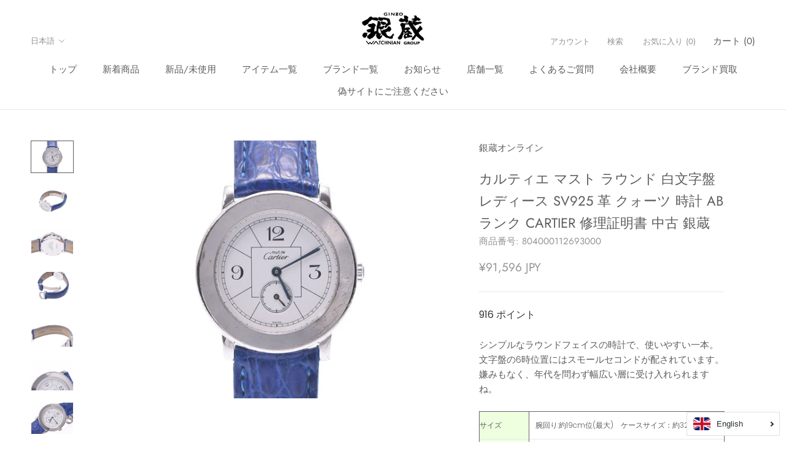

--- FILE ---
content_type: text/html; charset=utf-8
request_url: https://ginzo.jp/products/804000112693000
body_size: 44570
content:
<!doctype html>

<html class="no-js" lang="ja">
  <head>
    <meta charset="utf-8"> 
    <meta http-equiv="X-UA-Compatible" content="IE=edge,chrome=1">
    <meta name="viewport" content="width=device-width, initial-scale=1.0, height=device-height, minimum-scale=1.0, maximum-scale=1.0">
    <meta name="theme-color" content="">

    <title>
      カルティエ マスト ラウンド 白文字盤 レディース SV925 革 クォーツ 時計 ABランク CARTIER 修理証明書 中古 銀蔵 &ndash; 銀蔵オンライン
    </title><meta name="description" content="シンプルなラウンドフェイスの時計で、使いやすい一本。文字盤の6時位置にはスモールセコンドが配されています。嫌みもなく、年代を問わず幅広い層に受け入れられますね。 サイズ 腕回り:約19cm位(最大)　ケースサイズ：約32mm 色 白文字盤 付属品 修理証明書 素材 SV925/革 説明 ムーブメント:クォーツ(電池式)防水:日常生活防水　タイプ:レディース 状態ランク 中古品 AB 程度良好。一般的な中古品で細部には使用感、傷、汚れなどありますが程度良好な商品です。 外装状態 ケースや裏ブタに小キズ、スレがあり、ベルトに使用感がございます。 内装 自社又は弊社指定修理委託業者にてメンテナンス(点検・調整)電池交換済みです。"><link rel="canonical" href="https://ginzo.jp/products/804000112693000"><link rel="shortcut icon" href="//ginzo.jp/cdn/shop/files/ginzofav_9696_96x.png?v=1676257616" type="image/png"><meta property="og:type" content="product">
  <meta property="og:title" content="カルティエ マスト ラウンド 白文字盤 レディース SV925 革 クォーツ 時計 ABランク CARTIER 修理証明書 中古 銀蔵"><meta property="og:image" content="http://ginzo.jp/cdn/shop/products/804000112693000_01_da7e4fa1-7cff-49a6-8203-d88f184f8b14.jpg?v=1572401110">
    <meta property="og:image:secure_url" content="https://ginzo.jp/cdn/shop/products/804000112693000_01_da7e4fa1-7cff-49a6-8203-d88f184f8b14.jpg?v=1572401110">
    <meta property="og:image:width" content="900">
    <meta property="og:image:height" content="675"><meta property="product:price:amount" content="91,596">
  <meta property="product:price:currency" content="JPY"><meta property="og:description" content="シンプルなラウンドフェイスの時計で、使いやすい一本。文字盤の6時位置にはスモールセコンドが配されています。嫌みもなく、年代を問わず幅広い層に受け入れられますね。 サイズ 腕回り:約19cm位(最大)　ケースサイズ：約32mm 色 白文字盤 付属品 修理証明書 素材 SV925/革 説明 ムーブメント:クォーツ(電池式)防水:日常生活防水　タイプ:レディース 状態ランク 中古品 AB 程度良好。一般的な中古品で細部には使用感、傷、汚れなどありますが程度良好な商品です。 外装状態 ケースや裏ブタに小キズ、スレがあり、ベルトに使用感がございます。 内装 自社又は弊社指定修理委託業者にてメンテナンス(点検・調整)電池交換済みです。"><meta property="og:url" content="https://ginzo.jp/products/804000112693000">
<meta property="og:site_name" content="銀蔵オンライン"><meta name="twitter:card" content="summary"><meta name="twitter:title" content="カルティエ マスト ラウンド 白文字盤 レディース SV925 革 クォーツ 時計 ABランク CARTIER 修理証明書 中古 銀蔵">
  <meta name="twitter:description" content="シンプルなラウンドフェイスの時計で、使いやすい一本。文字盤の6時位置にはスモールセコンドが配されています。嫌みもなく、年代を問わず幅広い層に受け入れられますね。


サイズ
腕回り:約19cm位(最大)　ケースサイズ：約32mm


色
白文字盤


付属品
修理証明書


素材
SV925/革


説明
ムーブメント:クォーツ(電池式)防水:日常生活防水　タイプ:レディース


状態ランク

中古品 AB
程度良好。一般的な中古品で細部には使用感、傷、汚れなどありますが程度良好な商品です。




外装状態
ケースや裏ブタに小キズ、スレがあり、ベルトに使用感がございます。


内装
自社又は弊社指定修理委託業者にてメンテナンス(点検・調整)電池交換済みです。

">
  <meta name="twitter:image" content="https://ginzo.jp/cdn/shop/products/804000112693000_01_da7e4fa1-7cff-49a6-8203-d88f184f8b14_600x600_crop_center.jpg?v=1572401110">
    <style>
  @font-face {
  font-family: Jost;
  font-weight: 400;
  font-style: normal;
  font-display: fallback;
  src: url("//ginzo.jp/cdn/fonts/jost/jost_n4.d47a1b6347ce4a4c9f437608011273009d91f2b7.woff2") format("woff2"),
       url("//ginzo.jp/cdn/fonts/jost/jost_n4.791c46290e672b3f85c3d1c651ef2efa3819eadd.woff") format("woff");
}

  @font-face {
  font-family: Poppins;
  font-weight: 300;
  font-style: normal;
  font-display: fallback;
  src: url("//ginzo.jp/cdn/fonts/poppins/poppins_n3.05f58335c3209cce17da4f1f1ab324ebe2982441.woff2") format("woff2"),
       url("//ginzo.jp/cdn/fonts/poppins/poppins_n3.6971368e1f131d2c8ff8e3a44a36b577fdda3ff5.woff") format("woff");
}


  @font-face {
  font-family: Poppins;
  font-weight: 400;
  font-style: normal;
  font-display: fallback;
  src: url("//ginzo.jp/cdn/fonts/poppins/poppins_n4.0ba78fa5af9b0e1a374041b3ceaadf0a43b41362.woff2") format("woff2"),
       url("//ginzo.jp/cdn/fonts/poppins/poppins_n4.214741a72ff2596839fc9760ee7a770386cf16ca.woff") format("woff");
}

  @font-face {
  font-family: Poppins;
  font-weight: 300;
  font-style: italic;
  font-display: fallback;
  src: url("//ginzo.jp/cdn/fonts/poppins/poppins_i3.8536b4423050219f608e17f134fe9ea3b01ed890.woff2") format("woff2"),
       url("//ginzo.jp/cdn/fonts/poppins/poppins_i3.0f4433ada196bcabf726ed78f8e37e0995762f7f.woff") format("woff");
}

  @font-face {
  font-family: Poppins;
  font-weight: 400;
  font-style: italic;
  font-display: fallback;
  src: url("//ginzo.jp/cdn/fonts/poppins/poppins_i4.846ad1e22474f856bd6b81ba4585a60799a9f5d2.woff2") format("woff2"),
       url("//ginzo.jp/cdn/fonts/poppins/poppins_i4.56b43284e8b52fc64c1fd271f289a39e8477e9ec.woff") format("woff");
}


  :root {
    --heading-font-family : Jost, sans-serif;
    --heading-font-weight : 400;
    --heading-font-style  : normal;

    --text-font-family : Poppins, sans-serif;
    --text-font-weight : 300;
    --text-font-style  : normal;

    --base-text-font-size   : 15px;
    --default-text-font-size: 14px;--background          : #ffffff;
    --background-rgb      : 255, 255, 255;
    --light-background    : #ffffff;
    --light-background-rgb: 255, 255, 255;
    --heading-color       : #5c5c5c;
    --text-color          : #5c5c5c;
    --text-color-rgb      : 92, 92, 92;
    --text-color-light    : #939393;
    --text-color-light-rgb: 147, 147, 147;
    --link-color          : #323232;
    --link-color-rgb      : 50, 50, 50;
    --border-color        : #e7e7e7;
    --border-color-rgb    : 231, 231, 231;

    --button-background    : #5c5c5c;
    --button-background-rgb: 92, 92, 92;
    --button-text-color    : #ffffff;

    --header-background       : #ffffff;
    --header-heading-color    : #5c5c5c;
    --header-light-text-color : #939393;
    --header-border-color     : #e7e7e7;

    --footer-background    : #ffffff;
    --footer-text-color    : #939393;
    --footer-heading-color : #5c5c5c;
    --footer-border-color  : #efefef;

    --navigation-background      : #ffffff;
    --navigation-background-rgb  : 255, 255, 255;
    --navigation-text-color      : #5c5c5c;
    --navigation-text-color-light: rgba(92, 92, 92, 0.5);
    --navigation-border-color    : rgba(92, 92, 92, 0.25);

    --newsletter-popup-background     : #ffffff;
    --newsletter-popup-text-color     : #1c1b1b;
    --newsletter-popup-text-color-rgb : 28, 27, 27;

    --secondary-elements-background       : #5c5c5c;
    --secondary-elements-background-rgb   : 92, 92, 92;
    --secondary-elements-text-color       : #ffffff;
    --secondary-elements-text-color-light : rgba(255, 255, 255, 0.5);
    --secondary-elements-border-color     : rgba(255, 255, 255, 0.25);

    --product-sale-price-color    : #f94c43;
    --product-sale-price-color-rgb: 249, 76, 67;
    --product-star-rating: #f6a429;

    /* Shopify related variables */
    --payment-terms-background-color: #ffffff;

    /* Products */

    --horizontal-spacing-four-products-per-row: 40px;
        --horizontal-spacing-two-products-per-row : 40px;

    --vertical-spacing-four-products-per-row: 80px;
        --vertical-spacing-two-products-per-row : 100px;

    /* Animation */
    --drawer-transition-timing: cubic-bezier(0.645, 0.045, 0.355, 1);
    --header-base-height: 80px; /* We set a default for browsers that do not support CSS variables */

    /* Cursors */
    --cursor-zoom-in-svg    : url(//ginzo.jp/cdn/shop/t/47/assets/cursor-zoom-in.svg?v=122378749701556440601675129047);
    --cursor-zoom-in-2x-svg : url(//ginzo.jp/cdn/shop/t/47/assets/cursor-zoom-in-2x.svg?v=50835523267676239671675129047);
  }
</style>

<script>
  // IE11 does not have support for CSS variables, so we have to polyfill them
  if (!(((window || {}).CSS || {}).supports && window.CSS.supports('(--a: 0)'))) {
    const script = document.createElement('script');
    script.type = 'text/javascript';
    script.src = 'https://cdn.jsdelivr.net/npm/css-vars-ponyfill@2';
    script.onload = function() {
      cssVars({});
    };

    document.getElementsByTagName('head')[0].appendChild(script);
  }
</script>

    <script>window.performance && window.performance.mark && window.performance.mark('shopify.content_for_header.start');</script><meta id="shopify-digital-wallet" name="shopify-digital-wallet" content="/24757272655/digital_wallets/dialog">
<meta name="shopify-checkout-api-token" content="1de1a8919c4457ce33af0d237198c941">
<meta id="in-context-paypal-metadata" data-shop-id="24757272655" data-venmo-supported="false" data-environment="production" data-locale="ja_JP" data-paypal-v4="true" data-currency="JPY">
<link rel="alternate" hreflang="x-default" href="https://ginzo.jp/products/804000112693000">
<link rel="alternate" hreflang="ja" href="https://ginzo.jp/products/804000112693000">
<link rel="alternate" hreflang="en" href="https://ginzo.jp/en/products/804000112693000">
<link rel="alternate" hreflang="zh-Hans" href="https://ginzo.jp/zh/products/804000112693000">
<link rel="alternate" hreflang="zh-Hans-AC" href="https://ginzo.jp/zh/products/804000112693000">
<link rel="alternate" hreflang="zh-Hans-AD" href="https://ginzo.jp/zh/products/804000112693000">
<link rel="alternate" hreflang="zh-Hans-AE" href="https://ginzo.jp/zh/products/804000112693000">
<link rel="alternate" hreflang="zh-Hans-AF" href="https://ginzo.jp/zh/products/804000112693000">
<link rel="alternate" hreflang="zh-Hans-AG" href="https://ginzo.jp/zh/products/804000112693000">
<link rel="alternate" hreflang="zh-Hans-AI" href="https://ginzo.jp/zh/products/804000112693000">
<link rel="alternate" hreflang="zh-Hans-AL" href="https://ginzo.jp/zh/products/804000112693000">
<link rel="alternate" hreflang="zh-Hans-AM" href="https://ginzo.jp/zh/products/804000112693000">
<link rel="alternate" hreflang="zh-Hans-AO" href="https://ginzo.jp/zh/products/804000112693000">
<link rel="alternate" hreflang="zh-Hans-AR" href="https://ginzo.jp/zh/products/804000112693000">
<link rel="alternate" hreflang="zh-Hans-AT" href="https://ginzo.jp/zh/products/804000112693000">
<link rel="alternate" hreflang="zh-Hans-AU" href="https://ginzo.jp/zh/products/804000112693000">
<link rel="alternate" hreflang="zh-Hans-AW" href="https://ginzo.jp/zh/products/804000112693000">
<link rel="alternate" hreflang="zh-Hans-AX" href="https://ginzo.jp/zh/products/804000112693000">
<link rel="alternate" hreflang="zh-Hans-AZ" href="https://ginzo.jp/zh/products/804000112693000">
<link rel="alternate" hreflang="zh-Hans-BA" href="https://ginzo.jp/zh/products/804000112693000">
<link rel="alternate" hreflang="zh-Hans-BB" href="https://ginzo.jp/zh/products/804000112693000">
<link rel="alternate" hreflang="zh-Hans-BD" href="https://ginzo.jp/zh/products/804000112693000">
<link rel="alternate" hreflang="zh-Hans-BE" href="https://ginzo.jp/zh/products/804000112693000">
<link rel="alternate" hreflang="zh-Hans-BF" href="https://ginzo.jp/zh/products/804000112693000">
<link rel="alternate" hreflang="zh-Hans-BG" href="https://ginzo.jp/zh/products/804000112693000">
<link rel="alternate" hreflang="zh-Hans-BH" href="https://ginzo.jp/zh/products/804000112693000">
<link rel="alternate" hreflang="zh-Hans-BI" href="https://ginzo.jp/zh/products/804000112693000">
<link rel="alternate" hreflang="zh-Hans-BJ" href="https://ginzo.jp/zh/products/804000112693000">
<link rel="alternate" hreflang="zh-Hans-BL" href="https://ginzo.jp/zh/products/804000112693000">
<link rel="alternate" hreflang="zh-Hans-BM" href="https://ginzo.jp/zh/products/804000112693000">
<link rel="alternate" hreflang="zh-Hans-BN" href="https://ginzo.jp/zh/products/804000112693000">
<link rel="alternate" hreflang="zh-Hans-BO" href="https://ginzo.jp/zh/products/804000112693000">
<link rel="alternate" hreflang="zh-Hans-BQ" href="https://ginzo.jp/zh/products/804000112693000">
<link rel="alternate" hreflang="zh-Hans-BR" href="https://ginzo.jp/zh/products/804000112693000">
<link rel="alternate" hreflang="zh-Hans-BS" href="https://ginzo.jp/zh/products/804000112693000">
<link rel="alternate" hreflang="zh-Hans-BT" href="https://ginzo.jp/zh/products/804000112693000">
<link rel="alternate" hreflang="zh-Hans-BW" href="https://ginzo.jp/zh/products/804000112693000">
<link rel="alternate" hreflang="zh-Hans-BY" href="https://ginzo.jp/zh/products/804000112693000">
<link rel="alternate" hreflang="zh-Hans-BZ" href="https://ginzo.jp/zh/products/804000112693000">
<link rel="alternate" hreflang="zh-Hans-CA" href="https://ginzo.jp/zh/products/804000112693000">
<link rel="alternate" hreflang="zh-Hans-CC" href="https://ginzo.jp/zh/products/804000112693000">
<link rel="alternate" hreflang="zh-Hans-CD" href="https://ginzo.jp/zh/products/804000112693000">
<link rel="alternate" hreflang="zh-Hans-CF" href="https://ginzo.jp/zh/products/804000112693000">
<link rel="alternate" hreflang="zh-Hans-CG" href="https://ginzo.jp/zh/products/804000112693000">
<link rel="alternate" hreflang="zh-Hans-CH" href="https://ginzo.jp/zh/products/804000112693000">
<link rel="alternate" hreflang="zh-Hans-CI" href="https://ginzo.jp/zh/products/804000112693000">
<link rel="alternate" hreflang="zh-Hans-CK" href="https://ginzo.jp/zh/products/804000112693000">
<link rel="alternate" hreflang="zh-Hans-CL" href="https://ginzo.jp/zh/products/804000112693000">
<link rel="alternate" hreflang="zh-Hans-CM" href="https://ginzo.jp/zh/products/804000112693000">
<link rel="alternate" hreflang="zh-Hans-CN" href="https://ginzo.jp/zh/products/804000112693000">
<link rel="alternate" hreflang="zh-Hans-CO" href="https://ginzo.jp/zh/products/804000112693000">
<link rel="alternate" hreflang="zh-Hans-CR" href="https://ginzo.jp/zh/products/804000112693000">
<link rel="alternate" hreflang="zh-Hans-CV" href="https://ginzo.jp/zh/products/804000112693000">
<link rel="alternate" hreflang="zh-Hans-CW" href="https://ginzo.jp/zh/products/804000112693000">
<link rel="alternate" hreflang="zh-Hans-CX" href="https://ginzo.jp/zh/products/804000112693000">
<link rel="alternate" hreflang="zh-Hans-CY" href="https://ginzo.jp/zh/products/804000112693000">
<link rel="alternate" hreflang="zh-Hans-CZ" href="https://ginzo.jp/zh/products/804000112693000">
<link rel="alternate" hreflang="zh-Hans-DE" href="https://ginzo.jp/zh/products/804000112693000">
<link rel="alternate" hreflang="zh-Hans-DJ" href="https://ginzo.jp/zh/products/804000112693000">
<link rel="alternate" hreflang="zh-Hans-DK" href="https://ginzo.jp/zh/products/804000112693000">
<link rel="alternate" hreflang="zh-Hans-DM" href="https://ginzo.jp/zh/products/804000112693000">
<link rel="alternate" hreflang="zh-Hans-DO" href="https://ginzo.jp/zh/products/804000112693000">
<link rel="alternate" hreflang="zh-Hans-DZ" href="https://ginzo.jp/zh/products/804000112693000">
<link rel="alternate" hreflang="zh-Hans-EC" href="https://ginzo.jp/zh/products/804000112693000">
<link rel="alternate" hreflang="zh-Hans-EE" href="https://ginzo.jp/zh/products/804000112693000">
<link rel="alternate" hreflang="zh-Hans-EG" href="https://ginzo.jp/zh/products/804000112693000">
<link rel="alternate" hreflang="zh-Hans-EH" href="https://ginzo.jp/zh/products/804000112693000">
<link rel="alternate" hreflang="zh-Hans-ER" href="https://ginzo.jp/zh/products/804000112693000">
<link rel="alternate" hreflang="zh-Hans-ES" href="https://ginzo.jp/zh/products/804000112693000">
<link rel="alternate" hreflang="zh-Hans-ET" href="https://ginzo.jp/zh/products/804000112693000">
<link rel="alternate" hreflang="zh-Hans-FI" href="https://ginzo.jp/zh/products/804000112693000">
<link rel="alternate" hreflang="zh-Hans-FJ" href="https://ginzo.jp/zh/products/804000112693000">
<link rel="alternate" hreflang="zh-Hans-FK" href="https://ginzo.jp/zh/products/804000112693000">
<link rel="alternate" hreflang="zh-Hans-FO" href="https://ginzo.jp/zh/products/804000112693000">
<link rel="alternate" hreflang="zh-Hans-FR" href="https://ginzo.jp/zh/products/804000112693000">
<link rel="alternate" hreflang="zh-Hans-GA" href="https://ginzo.jp/zh/products/804000112693000">
<link rel="alternate" hreflang="zh-Hans-GB" href="https://ginzo.jp/zh/products/804000112693000">
<link rel="alternate" hreflang="zh-Hans-GD" href="https://ginzo.jp/zh/products/804000112693000">
<link rel="alternate" hreflang="zh-Hans-GE" href="https://ginzo.jp/zh/products/804000112693000">
<link rel="alternate" hreflang="zh-Hans-GF" href="https://ginzo.jp/zh/products/804000112693000">
<link rel="alternate" hreflang="zh-Hans-GG" href="https://ginzo.jp/zh/products/804000112693000">
<link rel="alternate" hreflang="zh-Hans-GH" href="https://ginzo.jp/zh/products/804000112693000">
<link rel="alternate" hreflang="zh-Hans-GI" href="https://ginzo.jp/zh/products/804000112693000">
<link rel="alternate" hreflang="zh-Hans-GL" href="https://ginzo.jp/zh/products/804000112693000">
<link rel="alternate" hreflang="zh-Hans-GM" href="https://ginzo.jp/zh/products/804000112693000">
<link rel="alternate" hreflang="zh-Hans-GN" href="https://ginzo.jp/zh/products/804000112693000">
<link rel="alternate" hreflang="zh-Hans-GP" href="https://ginzo.jp/zh/products/804000112693000">
<link rel="alternate" hreflang="zh-Hans-GQ" href="https://ginzo.jp/zh/products/804000112693000">
<link rel="alternate" hreflang="zh-Hans-GR" href="https://ginzo.jp/zh/products/804000112693000">
<link rel="alternate" hreflang="zh-Hans-GS" href="https://ginzo.jp/zh/products/804000112693000">
<link rel="alternate" hreflang="zh-Hans-GT" href="https://ginzo.jp/zh/products/804000112693000">
<link rel="alternate" hreflang="zh-Hans-GW" href="https://ginzo.jp/zh/products/804000112693000">
<link rel="alternate" hreflang="zh-Hans-GY" href="https://ginzo.jp/zh/products/804000112693000">
<link rel="alternate" hreflang="zh-Hans-HK" href="https://ginzo.jp/zh/products/804000112693000">
<link rel="alternate" hreflang="zh-Hans-HN" href="https://ginzo.jp/zh/products/804000112693000">
<link rel="alternate" hreflang="zh-Hans-HR" href="https://ginzo.jp/zh/products/804000112693000">
<link rel="alternate" hreflang="zh-Hans-HT" href="https://ginzo.jp/zh/products/804000112693000">
<link rel="alternate" hreflang="zh-Hans-HU" href="https://ginzo.jp/zh/products/804000112693000">
<link rel="alternate" hreflang="zh-Hans-ID" href="https://ginzo.jp/zh/products/804000112693000">
<link rel="alternate" hreflang="zh-Hans-IE" href="https://ginzo.jp/zh/products/804000112693000">
<link rel="alternate" hreflang="zh-Hans-IL" href="https://ginzo.jp/zh/products/804000112693000">
<link rel="alternate" hreflang="zh-Hans-IM" href="https://ginzo.jp/zh/products/804000112693000">
<link rel="alternate" hreflang="zh-Hans-IN" href="https://ginzo.jp/zh/products/804000112693000">
<link rel="alternate" hreflang="zh-Hans-IO" href="https://ginzo.jp/zh/products/804000112693000">
<link rel="alternate" hreflang="zh-Hans-IQ" href="https://ginzo.jp/zh/products/804000112693000">
<link rel="alternate" hreflang="zh-Hans-IS" href="https://ginzo.jp/zh/products/804000112693000">
<link rel="alternate" hreflang="zh-Hans-IT" href="https://ginzo.jp/zh/products/804000112693000">
<link rel="alternate" hreflang="zh-Hans-JE" href="https://ginzo.jp/zh/products/804000112693000">
<link rel="alternate" hreflang="zh-Hans-JM" href="https://ginzo.jp/zh/products/804000112693000">
<link rel="alternate" hreflang="zh-Hans-JO" href="https://ginzo.jp/zh/products/804000112693000">
<link rel="alternate" hreflang="zh-Hans-JP" href="https://ginzo.jp/zh/products/804000112693000">
<link rel="alternate" hreflang="zh-Hans-KE" href="https://ginzo.jp/zh/products/804000112693000">
<link rel="alternate" hreflang="zh-Hans-KG" href="https://ginzo.jp/zh/products/804000112693000">
<link rel="alternate" hreflang="zh-Hans-KH" href="https://ginzo.jp/zh/products/804000112693000">
<link rel="alternate" hreflang="zh-Hans-KI" href="https://ginzo.jp/zh/products/804000112693000">
<link rel="alternate" hreflang="zh-Hans-KM" href="https://ginzo.jp/zh/products/804000112693000">
<link rel="alternate" hreflang="zh-Hans-KN" href="https://ginzo.jp/zh/products/804000112693000">
<link rel="alternate" hreflang="zh-Hans-KR" href="https://ginzo.jp/zh/products/804000112693000">
<link rel="alternate" hreflang="zh-Hans-KW" href="https://ginzo.jp/zh/products/804000112693000">
<link rel="alternate" hreflang="zh-Hans-KY" href="https://ginzo.jp/zh/products/804000112693000">
<link rel="alternate" hreflang="zh-Hans-KZ" href="https://ginzo.jp/zh/products/804000112693000">
<link rel="alternate" hreflang="zh-Hans-LA" href="https://ginzo.jp/zh/products/804000112693000">
<link rel="alternate" hreflang="zh-Hans-LB" href="https://ginzo.jp/zh/products/804000112693000">
<link rel="alternate" hreflang="zh-Hans-LC" href="https://ginzo.jp/zh/products/804000112693000">
<link rel="alternate" hreflang="zh-Hans-LI" href="https://ginzo.jp/zh/products/804000112693000">
<link rel="alternate" hreflang="zh-Hans-LK" href="https://ginzo.jp/zh/products/804000112693000">
<link rel="alternate" hreflang="zh-Hans-LR" href="https://ginzo.jp/zh/products/804000112693000">
<link rel="alternate" hreflang="zh-Hans-LS" href="https://ginzo.jp/zh/products/804000112693000">
<link rel="alternate" hreflang="zh-Hans-LT" href="https://ginzo.jp/zh/products/804000112693000">
<link rel="alternate" hreflang="zh-Hans-LU" href="https://ginzo.jp/zh/products/804000112693000">
<link rel="alternate" hreflang="zh-Hans-LV" href="https://ginzo.jp/zh/products/804000112693000">
<link rel="alternate" hreflang="zh-Hans-LY" href="https://ginzo.jp/zh/products/804000112693000">
<link rel="alternate" hreflang="zh-Hans-MA" href="https://ginzo.jp/zh/products/804000112693000">
<link rel="alternate" hreflang="zh-Hans-MC" href="https://ginzo.jp/zh/products/804000112693000">
<link rel="alternate" hreflang="zh-Hans-MD" href="https://ginzo.jp/zh/products/804000112693000">
<link rel="alternate" hreflang="zh-Hans-ME" href="https://ginzo.jp/zh/products/804000112693000">
<link rel="alternate" hreflang="zh-Hans-MF" href="https://ginzo.jp/zh/products/804000112693000">
<link rel="alternate" hreflang="zh-Hans-MG" href="https://ginzo.jp/zh/products/804000112693000">
<link rel="alternate" hreflang="zh-Hans-MK" href="https://ginzo.jp/zh/products/804000112693000">
<link rel="alternate" hreflang="zh-Hans-ML" href="https://ginzo.jp/zh/products/804000112693000">
<link rel="alternate" hreflang="zh-Hans-MM" href="https://ginzo.jp/zh/products/804000112693000">
<link rel="alternate" hreflang="zh-Hans-MN" href="https://ginzo.jp/zh/products/804000112693000">
<link rel="alternate" hreflang="zh-Hans-MO" href="https://ginzo.jp/zh/products/804000112693000">
<link rel="alternate" hreflang="zh-Hans-MQ" href="https://ginzo.jp/zh/products/804000112693000">
<link rel="alternate" hreflang="zh-Hans-MR" href="https://ginzo.jp/zh/products/804000112693000">
<link rel="alternate" hreflang="zh-Hans-MS" href="https://ginzo.jp/zh/products/804000112693000">
<link rel="alternate" hreflang="zh-Hans-MT" href="https://ginzo.jp/zh/products/804000112693000">
<link rel="alternate" hreflang="zh-Hans-MU" href="https://ginzo.jp/zh/products/804000112693000">
<link rel="alternate" hreflang="zh-Hans-MV" href="https://ginzo.jp/zh/products/804000112693000">
<link rel="alternate" hreflang="zh-Hans-MW" href="https://ginzo.jp/zh/products/804000112693000">
<link rel="alternate" hreflang="zh-Hans-MX" href="https://ginzo.jp/zh/products/804000112693000">
<link rel="alternate" hreflang="zh-Hans-MY" href="https://ginzo.jp/zh/products/804000112693000">
<link rel="alternate" hreflang="zh-Hans-MZ" href="https://ginzo.jp/zh/products/804000112693000">
<link rel="alternate" hreflang="zh-Hans-NA" href="https://ginzo.jp/zh/products/804000112693000">
<link rel="alternate" hreflang="zh-Hans-NC" href="https://ginzo.jp/zh/products/804000112693000">
<link rel="alternate" hreflang="zh-Hans-NE" href="https://ginzo.jp/zh/products/804000112693000">
<link rel="alternate" hreflang="zh-Hans-NF" href="https://ginzo.jp/zh/products/804000112693000">
<link rel="alternate" hreflang="zh-Hans-NG" href="https://ginzo.jp/zh/products/804000112693000">
<link rel="alternate" hreflang="zh-Hans-NI" href="https://ginzo.jp/zh/products/804000112693000">
<link rel="alternate" hreflang="zh-Hans-NL" href="https://ginzo.jp/zh/products/804000112693000">
<link rel="alternate" hreflang="zh-Hans-NO" href="https://ginzo.jp/zh/products/804000112693000">
<link rel="alternate" hreflang="zh-Hans-NP" href="https://ginzo.jp/zh/products/804000112693000">
<link rel="alternate" hreflang="zh-Hans-NR" href="https://ginzo.jp/zh/products/804000112693000">
<link rel="alternate" hreflang="zh-Hans-NU" href="https://ginzo.jp/zh/products/804000112693000">
<link rel="alternate" hreflang="zh-Hans-NZ" href="https://ginzo.jp/zh/products/804000112693000">
<link rel="alternate" hreflang="zh-Hans-OM" href="https://ginzo.jp/zh/products/804000112693000">
<link rel="alternate" hreflang="zh-Hans-PA" href="https://ginzo.jp/zh/products/804000112693000">
<link rel="alternate" hreflang="zh-Hans-PE" href="https://ginzo.jp/zh/products/804000112693000">
<link rel="alternate" hreflang="zh-Hans-PF" href="https://ginzo.jp/zh/products/804000112693000">
<link rel="alternate" hreflang="zh-Hans-PG" href="https://ginzo.jp/zh/products/804000112693000">
<link rel="alternate" hreflang="zh-Hans-PH" href="https://ginzo.jp/zh/products/804000112693000">
<link rel="alternate" hreflang="zh-Hans-PK" href="https://ginzo.jp/zh/products/804000112693000">
<link rel="alternate" hreflang="zh-Hans-PL" href="https://ginzo.jp/zh/products/804000112693000">
<link rel="alternate" hreflang="zh-Hans-PM" href="https://ginzo.jp/zh/products/804000112693000">
<link rel="alternate" hreflang="zh-Hans-PN" href="https://ginzo.jp/zh/products/804000112693000">
<link rel="alternate" hreflang="zh-Hans-PS" href="https://ginzo.jp/zh/products/804000112693000">
<link rel="alternate" hreflang="zh-Hans-PT" href="https://ginzo.jp/zh/products/804000112693000">
<link rel="alternate" hreflang="zh-Hans-PY" href="https://ginzo.jp/zh/products/804000112693000">
<link rel="alternate" hreflang="zh-Hans-QA" href="https://ginzo.jp/zh/products/804000112693000">
<link rel="alternate" hreflang="zh-Hans-RE" href="https://ginzo.jp/zh/products/804000112693000">
<link rel="alternate" hreflang="zh-Hans-RO" href="https://ginzo.jp/zh/products/804000112693000">
<link rel="alternate" hreflang="zh-Hans-RS" href="https://ginzo.jp/zh/products/804000112693000">
<link rel="alternate" hreflang="zh-Hans-RU" href="https://ginzo.jp/zh/products/804000112693000">
<link rel="alternate" hreflang="zh-Hans-RW" href="https://ginzo.jp/zh/products/804000112693000">
<link rel="alternate" hreflang="zh-Hans-SA" href="https://ginzo.jp/zh/products/804000112693000">
<link rel="alternate" hreflang="zh-Hans-SB" href="https://ginzo.jp/zh/products/804000112693000">
<link rel="alternate" hreflang="zh-Hans-SC" href="https://ginzo.jp/zh/products/804000112693000">
<link rel="alternate" hreflang="zh-Hans-SD" href="https://ginzo.jp/zh/products/804000112693000">
<link rel="alternate" hreflang="zh-Hans-SE" href="https://ginzo.jp/zh/products/804000112693000">
<link rel="alternate" hreflang="zh-Hans-SG" href="https://ginzo.jp/zh/products/804000112693000">
<link rel="alternate" hreflang="zh-Hans-SH" href="https://ginzo.jp/zh/products/804000112693000">
<link rel="alternate" hreflang="zh-Hans-SI" href="https://ginzo.jp/zh/products/804000112693000">
<link rel="alternate" hreflang="zh-Hans-SJ" href="https://ginzo.jp/zh/products/804000112693000">
<link rel="alternate" hreflang="zh-Hans-SK" href="https://ginzo.jp/zh/products/804000112693000">
<link rel="alternate" hreflang="zh-Hans-SL" href="https://ginzo.jp/zh/products/804000112693000">
<link rel="alternate" hreflang="zh-Hans-SM" href="https://ginzo.jp/zh/products/804000112693000">
<link rel="alternate" hreflang="zh-Hans-SN" href="https://ginzo.jp/zh/products/804000112693000">
<link rel="alternate" hreflang="zh-Hans-SO" href="https://ginzo.jp/zh/products/804000112693000">
<link rel="alternate" hreflang="zh-Hans-SR" href="https://ginzo.jp/zh/products/804000112693000">
<link rel="alternate" hreflang="zh-Hans-SS" href="https://ginzo.jp/zh/products/804000112693000">
<link rel="alternate" hreflang="zh-Hans-ST" href="https://ginzo.jp/zh/products/804000112693000">
<link rel="alternate" hreflang="zh-Hans-SV" href="https://ginzo.jp/zh/products/804000112693000">
<link rel="alternate" hreflang="zh-Hans-SX" href="https://ginzo.jp/zh/products/804000112693000">
<link rel="alternate" hreflang="zh-Hans-SZ" href="https://ginzo.jp/zh/products/804000112693000">
<link rel="alternate" hreflang="zh-Hans-TA" href="https://ginzo.jp/zh/products/804000112693000">
<link rel="alternate" hreflang="zh-Hans-TC" href="https://ginzo.jp/zh/products/804000112693000">
<link rel="alternate" hreflang="zh-Hans-TD" href="https://ginzo.jp/zh/products/804000112693000">
<link rel="alternate" hreflang="zh-Hans-TF" href="https://ginzo.jp/zh/products/804000112693000">
<link rel="alternate" hreflang="zh-Hans-TG" href="https://ginzo.jp/zh/products/804000112693000">
<link rel="alternate" hreflang="zh-Hans-TH" href="https://ginzo.jp/zh/products/804000112693000">
<link rel="alternate" hreflang="zh-Hans-TJ" href="https://ginzo.jp/zh/products/804000112693000">
<link rel="alternate" hreflang="zh-Hans-TK" href="https://ginzo.jp/zh/products/804000112693000">
<link rel="alternate" hreflang="zh-Hans-TL" href="https://ginzo.jp/zh/products/804000112693000">
<link rel="alternate" hreflang="zh-Hans-TM" href="https://ginzo.jp/zh/products/804000112693000">
<link rel="alternate" hreflang="zh-Hans-TN" href="https://ginzo.jp/zh/products/804000112693000">
<link rel="alternate" hreflang="zh-Hans-TO" href="https://ginzo.jp/zh/products/804000112693000">
<link rel="alternate" hreflang="zh-Hans-TR" href="https://ginzo.jp/zh/products/804000112693000">
<link rel="alternate" hreflang="zh-Hans-TT" href="https://ginzo.jp/zh/products/804000112693000">
<link rel="alternate" hreflang="zh-Hans-TV" href="https://ginzo.jp/zh/products/804000112693000">
<link rel="alternate" hreflang="zh-Hans-TW" href="https://ginzo.jp/zh/products/804000112693000">
<link rel="alternate" hreflang="zh-Hans-TZ" href="https://ginzo.jp/zh/products/804000112693000">
<link rel="alternate" hreflang="zh-Hans-UA" href="https://ginzo.jp/zh/products/804000112693000">
<link rel="alternate" hreflang="zh-Hans-UG" href="https://ginzo.jp/zh/products/804000112693000">
<link rel="alternate" hreflang="zh-Hans-UM" href="https://ginzo.jp/zh/products/804000112693000">
<link rel="alternate" hreflang="zh-Hans-US" href="https://ginzo.jp/zh/products/804000112693000">
<link rel="alternate" hreflang="zh-Hans-UY" href="https://ginzo.jp/zh/products/804000112693000">
<link rel="alternate" hreflang="zh-Hans-UZ" href="https://ginzo.jp/zh/products/804000112693000">
<link rel="alternate" hreflang="zh-Hans-VA" href="https://ginzo.jp/zh/products/804000112693000">
<link rel="alternate" hreflang="zh-Hans-VC" href="https://ginzo.jp/zh/products/804000112693000">
<link rel="alternate" hreflang="zh-Hans-VE" href="https://ginzo.jp/zh/products/804000112693000">
<link rel="alternate" hreflang="zh-Hans-VG" href="https://ginzo.jp/zh/products/804000112693000">
<link rel="alternate" hreflang="zh-Hans-VN" href="https://ginzo.jp/zh/products/804000112693000">
<link rel="alternate" hreflang="zh-Hans-VU" href="https://ginzo.jp/zh/products/804000112693000">
<link rel="alternate" hreflang="zh-Hans-WF" href="https://ginzo.jp/zh/products/804000112693000">
<link rel="alternate" hreflang="zh-Hans-WS" href="https://ginzo.jp/zh/products/804000112693000">
<link rel="alternate" hreflang="zh-Hans-XK" href="https://ginzo.jp/zh/products/804000112693000">
<link rel="alternate" hreflang="zh-Hans-YE" href="https://ginzo.jp/zh/products/804000112693000">
<link rel="alternate" hreflang="zh-Hans-YT" href="https://ginzo.jp/zh/products/804000112693000">
<link rel="alternate" hreflang="zh-Hans-ZA" href="https://ginzo.jp/zh/products/804000112693000">
<link rel="alternate" hreflang="zh-Hans-ZM" href="https://ginzo.jp/zh/products/804000112693000">
<link rel="alternate" hreflang="zh-Hans-ZW" href="https://ginzo.jp/zh/products/804000112693000">
<link rel="alternate" type="application/json+oembed" href="https://ginzo.jp/products/804000112693000.oembed">
<script async="async" src="/checkouts/internal/preloads.js?locale=ja-JP"></script>
<script id="shopify-features" type="application/json">{"accessToken":"1de1a8919c4457ce33af0d237198c941","betas":["rich-media-storefront-analytics"],"domain":"ginzo.jp","predictiveSearch":false,"shopId":24757272655,"locale":"ja"}</script>
<script>var Shopify = Shopify || {};
Shopify.shop = "ginzo-net.myshopify.com";
Shopify.locale = "ja";
Shopify.currency = {"active":"JPY","rate":"1.0"};
Shopify.country = "JP";
Shopify.theme = {"name":"Prestige(2023.02)","id":136241152242,"schema_name":"Prestige","schema_version":"6.0.0","theme_store_id":855,"role":"main"};
Shopify.theme.handle = "null";
Shopify.theme.style = {"id":null,"handle":null};
Shopify.cdnHost = "ginzo.jp/cdn";
Shopify.routes = Shopify.routes || {};
Shopify.routes.root = "/";</script>
<script type="module">!function(o){(o.Shopify=o.Shopify||{}).modules=!0}(window);</script>
<script>!function(o){function n(){var o=[];function n(){o.push(Array.prototype.slice.apply(arguments))}return n.q=o,n}var t=o.Shopify=o.Shopify||{};t.loadFeatures=n(),t.autoloadFeatures=n()}(window);</script>
<script id="shop-js-analytics" type="application/json">{"pageType":"product"}</script>
<script defer="defer" async type="module" src="//ginzo.jp/cdn/shopifycloud/shop-js/modules/v2/client.init-shop-cart-sync_CHE6QNUr.ja.esm.js"></script>
<script defer="defer" async type="module" src="//ginzo.jp/cdn/shopifycloud/shop-js/modules/v2/chunk.common_D98kRh4-.esm.js"></script>
<script defer="defer" async type="module" src="//ginzo.jp/cdn/shopifycloud/shop-js/modules/v2/chunk.modal_BNwoMci-.esm.js"></script>
<script type="module">
  await import("//ginzo.jp/cdn/shopifycloud/shop-js/modules/v2/client.init-shop-cart-sync_CHE6QNUr.ja.esm.js");
await import("//ginzo.jp/cdn/shopifycloud/shop-js/modules/v2/chunk.common_D98kRh4-.esm.js");
await import("//ginzo.jp/cdn/shopifycloud/shop-js/modules/v2/chunk.modal_BNwoMci-.esm.js");

  window.Shopify.SignInWithShop?.initShopCartSync?.({"fedCMEnabled":true,"windoidEnabled":true});

</script>
<script>(function() {
  var isLoaded = false;
  function asyncLoad() {
    if (isLoaded) return;
    isLoaded = true;
    var urls = ["https:\/\/d1hcrjcdtouu7e.cloudfront.net\/js\/gdpr_cookie_consent.min.js?shop=ginzo-net.myshopify.com","https:\/\/cdn.langshop.app\/buckets\/app\/libs\/storefront\/sdk.js?proxy_prefix=\/apps\/langshop\u0026source=sct\u0026shop=ginzo-net.myshopify.com"];
    for (var i = 0; i < urls.length; i++) {
      var s = document.createElement('script');
      s.type = 'text/javascript';
      s.async = true;
      s.src = urls[i];
      var x = document.getElementsByTagName('script')[0];
      x.parentNode.insertBefore(s, x);
    }
  };
  if(window.attachEvent) {
    window.attachEvent('onload', asyncLoad);
  } else {
    window.addEventListener('load', asyncLoad, false);
  }
})();</script>
<script id="__st">var __st={"a":24757272655,"offset":32400,"reqid":"a50b7532-5bf9-482b-80e6-1bd96fe3fae9-1769682553","pageurl":"ginzo.jp\/products\/804000112693000","u":"94a2b8926441","p":"product","rtyp":"product","rid":4324951556175};</script>
<script>window.ShopifyPaypalV4VisibilityTracking = true;</script>
<script id="captcha-bootstrap">!function(){'use strict';const t='contact',e='account',n='new_comment',o=[[t,t],['blogs',n],['comments',n],[t,'customer']],c=[[e,'customer_login'],[e,'guest_login'],[e,'recover_customer_password'],[e,'create_customer']],r=t=>t.map((([t,e])=>`form[action*='/${t}']:not([data-nocaptcha='true']) input[name='form_type'][value='${e}']`)).join(','),a=t=>()=>t?[...document.querySelectorAll(t)].map((t=>t.form)):[];function s(){const t=[...o],e=r(t);return a(e)}const i='password',u='form_key',d=['recaptcha-v3-token','g-recaptcha-response','h-captcha-response',i],f=()=>{try{return window.sessionStorage}catch{return}},m='__shopify_v',_=t=>t.elements[u];function p(t,e,n=!1){try{const o=window.sessionStorage,c=JSON.parse(o.getItem(e)),{data:r}=function(t){const{data:e,action:n}=t;return t[m]||n?{data:e,action:n}:{data:t,action:n}}(c);for(const[e,n]of Object.entries(r))t.elements[e]&&(t.elements[e].value=n);n&&o.removeItem(e)}catch(o){console.error('form repopulation failed',{error:o})}}const l='form_type',E='cptcha';function T(t){t.dataset[E]=!0}const w=window,h=w.document,L='Shopify',v='ce_forms',y='captcha';let A=!1;((t,e)=>{const n=(g='f06e6c50-85a8-45c8-87d0-21a2b65856fe',I='https://cdn.shopify.com/shopifycloud/storefront-forms-hcaptcha/ce_storefront_forms_captcha_hcaptcha.v1.5.2.iife.js',D={infoText:'hCaptchaによる保護',privacyText:'プライバシー',termsText:'利用規約'},(t,e,n)=>{const o=w[L][v],c=o.bindForm;if(c)return c(t,g,e,D).then(n);var r;o.q.push([[t,g,e,D],n]),r=I,A||(h.body.append(Object.assign(h.createElement('script'),{id:'captcha-provider',async:!0,src:r})),A=!0)});var g,I,D;w[L]=w[L]||{},w[L][v]=w[L][v]||{},w[L][v].q=[],w[L][y]=w[L][y]||{},w[L][y].protect=function(t,e){n(t,void 0,e),T(t)},Object.freeze(w[L][y]),function(t,e,n,w,h,L){const[v,y,A,g]=function(t,e,n){const i=e?o:[],u=t?c:[],d=[...i,...u],f=r(d),m=r(i),_=r(d.filter((([t,e])=>n.includes(e))));return[a(f),a(m),a(_),s()]}(w,h,L),I=t=>{const e=t.target;return e instanceof HTMLFormElement?e:e&&e.form},D=t=>v().includes(t);t.addEventListener('submit',(t=>{const e=I(t);if(!e)return;const n=D(e)&&!e.dataset.hcaptchaBound&&!e.dataset.recaptchaBound,o=_(e),c=g().includes(e)&&(!o||!o.value);(n||c)&&t.preventDefault(),c&&!n&&(function(t){try{if(!f())return;!function(t){const e=f();if(!e)return;const n=_(t);if(!n)return;const o=n.value;o&&e.removeItem(o)}(t);const e=Array.from(Array(32),(()=>Math.random().toString(36)[2])).join('');!function(t,e){_(t)||t.append(Object.assign(document.createElement('input'),{type:'hidden',name:u})),t.elements[u].value=e}(t,e),function(t,e){const n=f();if(!n)return;const o=[...t.querySelectorAll(`input[type='${i}']`)].map((({name:t})=>t)),c=[...d,...o],r={};for(const[a,s]of new FormData(t).entries())c.includes(a)||(r[a]=s);n.setItem(e,JSON.stringify({[m]:1,action:t.action,data:r}))}(t,e)}catch(e){console.error('failed to persist form',e)}}(e),e.submit())}));const S=(t,e)=>{t&&!t.dataset[E]&&(n(t,e.some((e=>e===t))),T(t))};for(const o of['focusin','change'])t.addEventListener(o,(t=>{const e=I(t);D(e)&&S(e,y())}));const B=e.get('form_key'),M=e.get(l),P=B&&M;t.addEventListener('DOMContentLoaded',(()=>{const t=y();if(P)for(const e of t)e.elements[l].value===M&&p(e,B);[...new Set([...A(),...v().filter((t=>'true'===t.dataset.shopifyCaptcha))])].forEach((e=>S(e,t)))}))}(h,new URLSearchParams(w.location.search),n,t,e,['guest_login'])})(!0,!0)}();</script>
<script integrity="sha256-4kQ18oKyAcykRKYeNunJcIwy7WH5gtpwJnB7kiuLZ1E=" data-source-attribution="shopify.loadfeatures" defer="defer" src="//ginzo.jp/cdn/shopifycloud/storefront/assets/storefront/load_feature-a0a9edcb.js" crossorigin="anonymous"></script>
<script data-source-attribution="shopify.dynamic_checkout.dynamic.init">var Shopify=Shopify||{};Shopify.PaymentButton=Shopify.PaymentButton||{isStorefrontPortableWallets:!0,init:function(){window.Shopify.PaymentButton.init=function(){};var t=document.createElement("script");t.src="https://ginzo.jp/cdn/shopifycloud/portable-wallets/latest/portable-wallets.ja.js",t.type="module",document.head.appendChild(t)}};
</script>
<script data-source-attribution="shopify.dynamic_checkout.buyer_consent">
  function portableWalletsHideBuyerConsent(e){var t=document.getElementById("shopify-buyer-consent"),n=document.getElementById("shopify-subscription-policy-button");t&&n&&(t.classList.add("hidden"),t.setAttribute("aria-hidden","true"),n.removeEventListener("click",e))}function portableWalletsShowBuyerConsent(e){var t=document.getElementById("shopify-buyer-consent"),n=document.getElementById("shopify-subscription-policy-button");t&&n&&(t.classList.remove("hidden"),t.removeAttribute("aria-hidden"),n.addEventListener("click",e))}window.Shopify?.PaymentButton&&(window.Shopify.PaymentButton.hideBuyerConsent=portableWalletsHideBuyerConsent,window.Shopify.PaymentButton.showBuyerConsent=portableWalletsShowBuyerConsent);
</script>
<script>
  function portableWalletsCleanup(e){e&&e.src&&console.error("Failed to load portable wallets script "+e.src);var t=document.querySelectorAll("shopify-accelerated-checkout .shopify-payment-button__skeleton, shopify-accelerated-checkout-cart .wallet-cart-button__skeleton"),e=document.getElementById("shopify-buyer-consent");for(let e=0;e<t.length;e++)t[e].remove();e&&e.remove()}function portableWalletsNotLoadedAsModule(e){e instanceof ErrorEvent&&"string"==typeof e.message&&e.message.includes("import.meta")&&"string"==typeof e.filename&&e.filename.includes("portable-wallets")&&(window.removeEventListener("error",portableWalletsNotLoadedAsModule),window.Shopify.PaymentButton.failedToLoad=e,"loading"===document.readyState?document.addEventListener("DOMContentLoaded",window.Shopify.PaymentButton.init):window.Shopify.PaymentButton.init())}window.addEventListener("error",portableWalletsNotLoadedAsModule);
</script>

<script type="module" src="https://ginzo.jp/cdn/shopifycloud/portable-wallets/latest/portable-wallets.ja.js" onError="portableWalletsCleanup(this)" crossorigin="anonymous"></script>
<script nomodule>
  document.addEventListener("DOMContentLoaded", portableWalletsCleanup);
</script>

<link id="shopify-accelerated-checkout-styles" rel="stylesheet" media="screen" href="https://ginzo.jp/cdn/shopifycloud/portable-wallets/latest/accelerated-checkout-backwards-compat.css" crossorigin="anonymous">
<style id="shopify-accelerated-checkout-cart">
        #shopify-buyer-consent {
  margin-top: 1em;
  display: inline-block;
  width: 100%;
}

#shopify-buyer-consent.hidden {
  display: none;
}

#shopify-subscription-policy-button {
  background: none;
  border: none;
  padding: 0;
  text-decoration: underline;
  font-size: inherit;
  cursor: pointer;
}

#shopify-subscription-policy-button::before {
  box-shadow: none;
}

      </style>

<script>window.performance && window.performance.mark && window.performance.mark('shopify.content_for_header.end');</script>

    <link rel="stylesheet" href="//ginzo.jp/cdn/shop/t/47/assets/theme.css?v=156447028736477231991675129030">

    <script>// This allows to expose several variables to the global scope, to be used in scripts
      window.theme = {
        pageType: "product",
        moneyFormat: "¥{{amount_no_decimals}}",
        moneyWithCurrencyFormat: "¥{{amount_no_decimals}} JPY",
        currencyCodeEnabled: true,
        productImageSize: "natural",
        searchMode: "product",
        showPageTransition: true,
        showElementStaggering: true,
        showImageZooming: true
      };

      window.routes = {
        rootUrl: "\/",
        rootUrlWithoutSlash: '',
        cartUrl: "\/cart",
        cartAddUrl: "\/cart\/add",
        cartChangeUrl: "\/cart\/change",
        searchUrl: "\/search",
        productRecommendationsUrl: "\/recommendations\/products"
      };

      window.languages = {
        cartAddNote: "注文メモを追加",
        cartEditNote: "注文メモを変更",
        productImageLoadingError: "この画像を読み込めませんでした。 ページをリロードしてください。",
        productFormAddToCart: "カートに追加する",
        productFormUnavailable: "お取り扱いできません",
        productFormSoldOut: "売り切れ",
        shippingEstimatorOneResult: "1つのオプションが利用可能：",
        shippingEstimatorMoreResults: "{{count}}つのオプションが利用可能：",
        shippingEstimatorNoResults: "配送が見つかりませんでした"
      };

      window.lazySizesConfig = {
        loadHidden: false,
        hFac: 0.5,
        expFactor: 2,
        ricTimeout: 150,
        lazyClass: 'Image--lazyLoad',
        loadingClass: 'Image--lazyLoading',
        loadedClass: 'Image--lazyLoaded'
      };

      document.documentElement.className = document.documentElement.className.replace('no-js', 'js');
      document.documentElement.style.setProperty('--window-height', window.innerHeight + 'px');

      // We do a quick detection of some features (we could use Modernizr but for so little...)
      (function() {
        document.documentElement.className += ((window.CSS && window.CSS.supports('(position: sticky) or (position: -webkit-sticky)')) ? ' supports-sticky' : ' no-supports-sticky');
        document.documentElement.className += (window.matchMedia('(-moz-touch-enabled: 1), (hover: none)')).matches ? ' no-supports-hover' : ' supports-hover';
      }());

      
    </script>

    <script src="//ginzo.jp/cdn/shop/t/47/assets/lazysizes.min.js?v=174358363404432586981675129030" async></script><script src="//ginzo.jp/cdn/shop/t/47/assets/libs.min.js?v=26178543184394469741675129030" defer></script>
    <script src="//ginzo.jp/cdn/shop/t/47/assets/theme.js?v=24122939957690793171675129030" defer></script>
    <script src="//ginzo.jp/cdn/shop/t/47/assets/custom.js?v=183944157590872491501675129029" defer></script>

    <script>
      (function () {
        window.onpageshow = function() {
          if (window.theme.showPageTransition) {
            var pageTransition = document.querySelector('.PageTransition');

            if (pageTransition) {
              pageTransition.style.visibility = 'visible';
              pageTransition.style.opacity = '0';
            }
          }

          // When the page is loaded from the cache, we have to reload the cart content
          document.documentElement.dispatchEvent(new CustomEvent('cart:refresh', {
            bubbles: true
          }));
        };
      })();
    </script>

    
  <script type="application/ld+json">
  {
    "@context": "http://schema.org",
    "@type": "Product",
    "offers": [{
          "@type": "Offer",
          "name": "Default Title",
          "availability":"https://schema.org/OutOfStock",
          "price": 91596.0,
          "priceCurrency": "JPY",
          "priceValidUntil": "2026-02-08","sku": "804000112693000","url": "/products/804000112693000?variant=31043256057935"
        }
],
    "brand": {
      "name": "銀蔵オンライン"
    },
    "name": "カルティエ マスト ラウンド 白文字盤 レディース SV925 革 クォーツ 時計 ABランク CARTIER 修理証明書 中古 銀蔵",
    "description": "シンプルなラウンドフェイスの時計で、使いやすい一本。文字盤の6時位置にはスモールセコンドが配されています。嫌みもなく、年代を問わず幅広い層に受け入れられますね。\n\n\nサイズ\n腕回り:約19cm位(最大)　ケースサイズ：約32mm\n\n\n色\n白文字盤\n\n\n付属品\n修理証明書\n\n\n素材\nSV925\/革\n\n\n説明\nムーブメント:クォーツ(電池式)防水:日常生活防水　タイプ:レディース\n\n\n状態ランク\n\n中古品 AB\n程度良好。一般的な中古品で細部には使用感、傷、汚れなどありますが程度良好な商品です。\n\n\n\n\n外装状態\nケースや裏ブタに小キズ、スレがあり、ベルトに使用感がございます。\n\n\n内装\n自社又は弊社指定修理委託業者にてメンテナンス(点検・調整)電池交換済みです。\n\n",
    "category": "",
    "url": "/products/804000112693000",
    "sku": "804000112693000",
    "image": {
      "@type": "ImageObject",
      "url": "https://ginzo.jp/cdn/shop/products/804000112693000_01_da7e4fa1-7cff-49a6-8203-d88f184f8b14_1024x.jpg?v=1572401110",
      "image": "https://ginzo.jp/cdn/shop/products/804000112693000_01_da7e4fa1-7cff-49a6-8203-d88f184f8b14_1024x.jpg?v=1572401110",
      "name": "カルティエ マスト ラウンド 白文字盤 レディース SV925 革 クォーツ 時計 ABランク CARTIER 修理証明書 中古 銀蔵",
      "width": "1024",
      "height": "1024"
    }
  }
  </script>



  <script type="application/ld+json">
  {
    "@context": "http://schema.org",
    "@type": "BreadcrumbList",
  "itemListElement": [{
      "@type": "ListItem",
      "position": 1,
      "name": "ホームページ",
      "item": "https://ginzo.jp"
    },{
          "@type": "ListItem",
          "position": 2,
          "name": "カルティエ マスト ラウンド 白文字盤 レディース SV925 革 クォーツ 時計 ABランク CARTIER 修理証明書 中古 銀蔵",
          "item": "https://ginzo.jp/products/804000112693000"
        }]
  }
  </script>

  <!-- Google Tag Manager -->
<script>(function(w,d,s,l,i){w[l]=w[l]||[];w[l].push({'gtm.start':
new Date().getTime(),event:'gtm.js'});var f=d.getElementsByTagName(s)[0],
j=d.createElement(s),dl=l!='dataLayer'?'&l='+l:'';j.async=true;j.src=
'https://www.googletagmanager.com/gtm.js?id='+i+dl;f.parentNode.insertBefore(j,f);
})(window,document,'script','dataLayer','GTM-H4VM');</script>
<!-- End Google Tag Manager -->
  <!-- BEGIN app block: shopify://apps/consentmo-gdpr/blocks/gdpr_cookie_consent/4fbe573f-a377-4fea-9801-3ee0858cae41 -->


<!-- END app block --><!-- BEGIN app block: shopify://apps/searchanise-search-filter/blocks/app-embed/d8f24ada-02b1-458a-bbeb-5bf16d5c921e -->
<!-- END app block --><script src="https://cdn.shopify.com/extensions/019bfd06-7916-7128-b2e3-539e38c99e2e/easy-points-shopify-app-91/assets/redemption.bundle.js" type="text/javascript" defer="defer"></script>
<script src="https://cdn.shopify.com/extensions/019ade25-628d-72a3-afdc-4bdfaf6cce07/searchanise-shopify-cli-14/assets/disable-app.js" type="text/javascript" defer="defer"></script>
<script src="https://cdn.shopify.com/extensions/019c04d5-bd56-77a6-8deb-540ac3d290f7/consentmo-gdpr-614/assets/consentmo_cookie_consent.js" type="text/javascript" defer="defer"></script>
<script src="https://cdn.shopify.com/extensions/eb83bde5-f28a-4f89-8e4d-abfa7232ad8c/cc-checkbox-term-of-use-48/assets/cc-checkbox.js" type="text/javascript" defer="defer"></script>
<script src="https://cdn.shopify.com/extensions/019bfd06-7916-7128-b2e3-539e38c99e2e/easy-points-shopify-app-91/assets/easypoints.bundle.js" type="text/javascript" defer="defer"></script>
<link href="https://monorail-edge.shopifysvc.com" rel="dns-prefetch">
<script>(function(){if ("sendBeacon" in navigator && "performance" in window) {try {var session_token_from_headers = performance.getEntriesByType('navigation')[0].serverTiming.find(x => x.name == '_s').description;} catch {var session_token_from_headers = undefined;}var session_cookie_matches = document.cookie.match(/_shopify_s=([^;]*)/);var session_token_from_cookie = session_cookie_matches && session_cookie_matches.length === 2 ? session_cookie_matches[1] : "";var session_token = session_token_from_headers || session_token_from_cookie || "";function handle_abandonment_event(e) {var entries = performance.getEntries().filter(function(entry) {return /monorail-edge.shopifysvc.com/.test(entry.name);});if (!window.abandonment_tracked && entries.length === 0) {window.abandonment_tracked = true;var currentMs = Date.now();var navigation_start = performance.timing.navigationStart;var payload = {shop_id: 24757272655,url: window.location.href,navigation_start,duration: currentMs - navigation_start,session_token,page_type: "product"};window.navigator.sendBeacon("https://monorail-edge.shopifysvc.com/v1/produce", JSON.stringify({schema_id: "online_store_buyer_site_abandonment/1.1",payload: payload,metadata: {event_created_at_ms: currentMs,event_sent_at_ms: currentMs}}));}}window.addEventListener('pagehide', handle_abandonment_event);}}());</script>
<script id="web-pixels-manager-setup">(function e(e,d,r,n,o){if(void 0===o&&(o={}),!Boolean(null===(a=null===(i=window.Shopify)||void 0===i?void 0:i.analytics)||void 0===a?void 0:a.replayQueue)){var i,a;window.Shopify=window.Shopify||{};var t=window.Shopify;t.analytics=t.analytics||{};var s=t.analytics;s.replayQueue=[],s.publish=function(e,d,r){return s.replayQueue.push([e,d,r]),!0};try{self.performance.mark("wpm:start")}catch(e){}var l=function(){var e={modern:/Edge?\/(1{2}[4-9]|1[2-9]\d|[2-9]\d{2}|\d{4,})\.\d+(\.\d+|)|Firefox\/(1{2}[4-9]|1[2-9]\d|[2-9]\d{2}|\d{4,})\.\d+(\.\d+|)|Chrom(ium|e)\/(9{2}|\d{3,})\.\d+(\.\d+|)|(Maci|X1{2}).+ Version\/(15\.\d+|(1[6-9]|[2-9]\d|\d{3,})\.\d+)([,.]\d+|)( \(\w+\)|)( Mobile\/\w+|) Safari\/|Chrome.+OPR\/(9{2}|\d{3,})\.\d+\.\d+|(CPU[ +]OS|iPhone[ +]OS|CPU[ +]iPhone|CPU IPhone OS|CPU iPad OS)[ +]+(15[._]\d+|(1[6-9]|[2-9]\d|\d{3,})[._]\d+)([._]\d+|)|Android:?[ /-](13[3-9]|1[4-9]\d|[2-9]\d{2}|\d{4,})(\.\d+|)(\.\d+|)|Android.+Firefox\/(13[5-9]|1[4-9]\d|[2-9]\d{2}|\d{4,})\.\d+(\.\d+|)|Android.+Chrom(ium|e)\/(13[3-9]|1[4-9]\d|[2-9]\d{2}|\d{4,})\.\d+(\.\d+|)|SamsungBrowser\/([2-9]\d|\d{3,})\.\d+/,legacy:/Edge?\/(1[6-9]|[2-9]\d|\d{3,})\.\d+(\.\d+|)|Firefox\/(5[4-9]|[6-9]\d|\d{3,})\.\d+(\.\d+|)|Chrom(ium|e)\/(5[1-9]|[6-9]\d|\d{3,})\.\d+(\.\d+|)([\d.]+$|.*Safari\/(?![\d.]+ Edge\/[\d.]+$))|(Maci|X1{2}).+ Version\/(10\.\d+|(1[1-9]|[2-9]\d|\d{3,})\.\d+)([,.]\d+|)( \(\w+\)|)( Mobile\/\w+|) Safari\/|Chrome.+OPR\/(3[89]|[4-9]\d|\d{3,})\.\d+\.\d+|(CPU[ +]OS|iPhone[ +]OS|CPU[ +]iPhone|CPU IPhone OS|CPU iPad OS)[ +]+(10[._]\d+|(1[1-9]|[2-9]\d|\d{3,})[._]\d+)([._]\d+|)|Android:?[ /-](13[3-9]|1[4-9]\d|[2-9]\d{2}|\d{4,})(\.\d+|)(\.\d+|)|Mobile Safari.+OPR\/([89]\d|\d{3,})\.\d+\.\d+|Android.+Firefox\/(13[5-9]|1[4-9]\d|[2-9]\d{2}|\d{4,})\.\d+(\.\d+|)|Android.+Chrom(ium|e)\/(13[3-9]|1[4-9]\d|[2-9]\d{2}|\d{4,})\.\d+(\.\d+|)|Android.+(UC? ?Browser|UCWEB|U3)[ /]?(15\.([5-9]|\d{2,})|(1[6-9]|[2-9]\d|\d{3,})\.\d+)\.\d+|SamsungBrowser\/(5\.\d+|([6-9]|\d{2,})\.\d+)|Android.+MQ{2}Browser\/(14(\.(9|\d{2,})|)|(1[5-9]|[2-9]\d|\d{3,})(\.\d+|))(\.\d+|)|K[Aa][Ii]OS\/(3\.\d+|([4-9]|\d{2,})\.\d+)(\.\d+|)/},d=e.modern,r=e.legacy,n=navigator.userAgent;return n.match(d)?"modern":n.match(r)?"legacy":"unknown"}(),u="modern"===l?"modern":"legacy",c=(null!=n?n:{modern:"",legacy:""})[u],f=function(e){return[e.baseUrl,"/wpm","/b",e.hashVersion,"modern"===e.buildTarget?"m":"l",".js"].join("")}({baseUrl:d,hashVersion:r,buildTarget:u}),m=function(e){var d=e.version,r=e.bundleTarget,n=e.surface,o=e.pageUrl,i=e.monorailEndpoint;return{emit:function(e){var a=e.status,t=e.errorMsg,s=(new Date).getTime(),l=JSON.stringify({metadata:{event_sent_at_ms:s},events:[{schema_id:"web_pixels_manager_load/3.1",payload:{version:d,bundle_target:r,page_url:o,status:a,surface:n,error_msg:t},metadata:{event_created_at_ms:s}}]});if(!i)return console&&console.warn&&console.warn("[Web Pixels Manager] No Monorail endpoint provided, skipping logging."),!1;try{return self.navigator.sendBeacon.bind(self.navigator)(i,l)}catch(e){}var u=new XMLHttpRequest;try{return u.open("POST",i,!0),u.setRequestHeader("Content-Type","text/plain"),u.send(l),!0}catch(e){return console&&console.warn&&console.warn("[Web Pixels Manager] Got an unhandled error while logging to Monorail."),!1}}}}({version:r,bundleTarget:l,surface:e.surface,pageUrl:self.location.href,monorailEndpoint:e.monorailEndpoint});try{o.browserTarget=l,function(e){var d=e.src,r=e.async,n=void 0===r||r,o=e.onload,i=e.onerror,a=e.sri,t=e.scriptDataAttributes,s=void 0===t?{}:t,l=document.createElement("script"),u=document.querySelector("head"),c=document.querySelector("body");if(l.async=n,l.src=d,a&&(l.integrity=a,l.crossOrigin="anonymous"),s)for(var f in s)if(Object.prototype.hasOwnProperty.call(s,f))try{l.dataset[f]=s[f]}catch(e){}if(o&&l.addEventListener("load",o),i&&l.addEventListener("error",i),u)u.appendChild(l);else{if(!c)throw new Error("Did not find a head or body element to append the script");c.appendChild(l)}}({src:f,async:!0,onload:function(){if(!function(){var e,d;return Boolean(null===(d=null===(e=window.Shopify)||void 0===e?void 0:e.analytics)||void 0===d?void 0:d.initialized)}()){var d=window.webPixelsManager.init(e)||void 0;if(d){var r=window.Shopify.analytics;r.replayQueue.forEach((function(e){var r=e[0],n=e[1],o=e[2];d.publishCustomEvent(r,n,o)})),r.replayQueue=[],r.publish=d.publishCustomEvent,r.visitor=d.visitor,r.initialized=!0}}},onerror:function(){return m.emit({status:"failed",errorMsg:"".concat(f," has failed to load")})},sri:function(e){var d=/^sha384-[A-Za-z0-9+/=]+$/;return"string"==typeof e&&d.test(e)}(c)?c:"",scriptDataAttributes:o}),m.emit({status:"loading"})}catch(e){m.emit({status:"failed",errorMsg:(null==e?void 0:e.message)||"Unknown error"})}}})({shopId: 24757272655,storefrontBaseUrl: "https://ginzo.jp",extensionsBaseUrl: "https://extensions.shopifycdn.com/cdn/shopifycloud/web-pixels-manager",monorailEndpoint: "https://monorail-edge.shopifysvc.com/unstable/produce_batch",surface: "storefront-renderer",enabledBetaFlags: ["2dca8a86"],webPixelsConfigList: [{"id":"65339634","eventPayloadVersion":"v1","runtimeContext":"LAX","scriptVersion":"1","type":"CUSTOM","privacyPurposes":["ANALYTICS"],"name":"Google Analytics tag (migrated)"},{"id":"shopify-app-pixel","configuration":"{}","eventPayloadVersion":"v1","runtimeContext":"STRICT","scriptVersion":"0450","apiClientId":"shopify-pixel","type":"APP","privacyPurposes":["ANALYTICS","MARKETING"]},{"id":"shopify-custom-pixel","eventPayloadVersion":"v1","runtimeContext":"LAX","scriptVersion":"0450","apiClientId":"shopify-pixel","type":"CUSTOM","privacyPurposes":["ANALYTICS","MARKETING"]}],isMerchantRequest: false,initData: {"shop":{"name":"銀蔵オンライン","paymentSettings":{"currencyCode":"JPY"},"myshopifyDomain":"ginzo-net.myshopify.com","countryCode":"JP","storefrontUrl":"https:\/\/ginzo.jp"},"customer":null,"cart":null,"checkout":null,"productVariants":[{"price":{"amount":91596.0,"currencyCode":"JPY"},"product":{"title":"カルティエ マスト ラウンド 白文字盤 レディース SV925 革 クォーツ 時計 ABランク CARTIER 修理証明書 中古 銀蔵","vendor":"銀蔵オンライン","id":"4324951556175","untranslatedTitle":"カルティエ マスト ラウンド 白文字盤 レディース SV925 革 クォーツ 時計 ABランク CARTIER 修理証明書 中古 銀蔵","url":"\/products\/804000112693000","type":""},"id":"31043256057935","image":{"src":"\/\/ginzo.jp\/cdn\/shop\/products\/804000112693000_01_da7e4fa1-7cff-49a6-8203-d88f184f8b14.jpg?v=1572401110"},"sku":"804000112693000","title":"Default Title","untranslatedTitle":"Default Title"}],"purchasingCompany":null},},"https://ginzo.jp/cdn","1d2a099fw23dfb22ep557258f5m7a2edbae",{"modern":"","legacy":""},{"shopId":"24757272655","storefrontBaseUrl":"https:\/\/ginzo.jp","extensionBaseUrl":"https:\/\/extensions.shopifycdn.com\/cdn\/shopifycloud\/web-pixels-manager","surface":"storefront-renderer","enabledBetaFlags":"[\"2dca8a86\"]","isMerchantRequest":"false","hashVersion":"1d2a099fw23dfb22ep557258f5m7a2edbae","publish":"custom","events":"[[\"page_viewed\",{}],[\"product_viewed\",{\"productVariant\":{\"price\":{\"amount\":91596.0,\"currencyCode\":\"JPY\"},\"product\":{\"title\":\"カルティエ マスト ラウンド 白文字盤 レディース SV925 革 クォーツ 時計 ABランク CARTIER 修理証明書 中古 銀蔵\",\"vendor\":\"銀蔵オンライン\",\"id\":\"4324951556175\",\"untranslatedTitle\":\"カルティエ マスト ラウンド 白文字盤 レディース SV925 革 クォーツ 時計 ABランク CARTIER 修理証明書 中古 銀蔵\",\"url\":\"\/products\/804000112693000\",\"type\":\"\"},\"id\":\"31043256057935\",\"image\":{\"src\":\"\/\/ginzo.jp\/cdn\/shop\/products\/804000112693000_01_da7e4fa1-7cff-49a6-8203-d88f184f8b14.jpg?v=1572401110\"},\"sku\":\"804000112693000\",\"title\":\"Default Title\",\"untranslatedTitle\":\"Default Title\"}}]]"});</script><script>
  window.ShopifyAnalytics = window.ShopifyAnalytics || {};
  window.ShopifyAnalytics.meta = window.ShopifyAnalytics.meta || {};
  window.ShopifyAnalytics.meta.currency = 'JPY';
  var meta = {"product":{"id":4324951556175,"gid":"gid:\/\/shopify\/Product\/4324951556175","vendor":"銀蔵オンライン","type":"","handle":"804000112693000","variants":[{"id":31043256057935,"price":9159600,"name":"カルティエ マスト ラウンド 白文字盤 レディース SV925 革 クォーツ 時計 ABランク CARTIER 修理証明書 中古 銀蔵","public_title":null,"sku":"804000112693000"}],"remote":false},"page":{"pageType":"product","resourceType":"product","resourceId":4324951556175,"requestId":"a50b7532-5bf9-482b-80e6-1bd96fe3fae9-1769682553"}};
  for (var attr in meta) {
    window.ShopifyAnalytics.meta[attr] = meta[attr];
  }
</script>
<script class="analytics">
  (function () {
    var customDocumentWrite = function(content) {
      var jquery = null;

      if (window.jQuery) {
        jquery = window.jQuery;
      } else if (window.Checkout && window.Checkout.$) {
        jquery = window.Checkout.$;
      }

      if (jquery) {
        jquery('body').append(content);
      }
    };

    var hasLoggedConversion = function(token) {
      if (token) {
        return document.cookie.indexOf('loggedConversion=' + token) !== -1;
      }
      return false;
    }

    var setCookieIfConversion = function(token) {
      if (token) {
        var twoMonthsFromNow = new Date(Date.now());
        twoMonthsFromNow.setMonth(twoMonthsFromNow.getMonth() + 2);

        document.cookie = 'loggedConversion=' + token + '; expires=' + twoMonthsFromNow;
      }
    }

    var trekkie = window.ShopifyAnalytics.lib = window.trekkie = window.trekkie || [];
    if (trekkie.integrations) {
      return;
    }
    trekkie.methods = [
      'identify',
      'page',
      'ready',
      'track',
      'trackForm',
      'trackLink'
    ];
    trekkie.factory = function(method) {
      return function() {
        var args = Array.prototype.slice.call(arguments);
        args.unshift(method);
        trekkie.push(args);
        return trekkie;
      };
    };
    for (var i = 0; i < trekkie.methods.length; i++) {
      var key = trekkie.methods[i];
      trekkie[key] = trekkie.factory(key);
    }
    trekkie.load = function(config) {
      trekkie.config = config || {};
      trekkie.config.initialDocumentCookie = document.cookie;
      var first = document.getElementsByTagName('script')[0];
      var script = document.createElement('script');
      script.type = 'text/javascript';
      script.onerror = function(e) {
        var scriptFallback = document.createElement('script');
        scriptFallback.type = 'text/javascript';
        scriptFallback.onerror = function(error) {
                var Monorail = {
      produce: function produce(monorailDomain, schemaId, payload) {
        var currentMs = new Date().getTime();
        var event = {
          schema_id: schemaId,
          payload: payload,
          metadata: {
            event_created_at_ms: currentMs,
            event_sent_at_ms: currentMs
          }
        };
        return Monorail.sendRequest("https://" + monorailDomain + "/v1/produce", JSON.stringify(event));
      },
      sendRequest: function sendRequest(endpointUrl, payload) {
        // Try the sendBeacon API
        if (window && window.navigator && typeof window.navigator.sendBeacon === 'function' && typeof window.Blob === 'function' && !Monorail.isIos12()) {
          var blobData = new window.Blob([payload], {
            type: 'text/plain'
          });

          if (window.navigator.sendBeacon(endpointUrl, blobData)) {
            return true;
          } // sendBeacon was not successful

        } // XHR beacon

        var xhr = new XMLHttpRequest();

        try {
          xhr.open('POST', endpointUrl);
          xhr.setRequestHeader('Content-Type', 'text/plain');
          xhr.send(payload);
        } catch (e) {
          console.log(e);
        }

        return false;
      },
      isIos12: function isIos12() {
        return window.navigator.userAgent.lastIndexOf('iPhone; CPU iPhone OS 12_') !== -1 || window.navigator.userAgent.lastIndexOf('iPad; CPU OS 12_') !== -1;
      }
    };
    Monorail.produce('monorail-edge.shopifysvc.com',
      'trekkie_storefront_load_errors/1.1',
      {shop_id: 24757272655,
      theme_id: 136241152242,
      app_name: "storefront",
      context_url: window.location.href,
      source_url: "//ginzo.jp/cdn/s/trekkie.storefront.a804e9514e4efded663580eddd6991fcc12b5451.min.js"});

        };
        scriptFallback.async = true;
        scriptFallback.src = '//ginzo.jp/cdn/s/trekkie.storefront.a804e9514e4efded663580eddd6991fcc12b5451.min.js';
        first.parentNode.insertBefore(scriptFallback, first);
      };
      script.async = true;
      script.src = '//ginzo.jp/cdn/s/trekkie.storefront.a804e9514e4efded663580eddd6991fcc12b5451.min.js';
      first.parentNode.insertBefore(script, first);
    };
    trekkie.load(
      {"Trekkie":{"appName":"storefront","development":false,"defaultAttributes":{"shopId":24757272655,"isMerchantRequest":null,"themeId":136241152242,"themeCityHash":"3730448920082403125","contentLanguage":"ja","currency":"JPY","eventMetadataId":"31bbfce5-5629-4ca8-af49-0d156df885f4"},"isServerSideCookieWritingEnabled":true,"monorailRegion":"shop_domain","enabledBetaFlags":["65f19447","b5387b81"]},"Session Attribution":{},"S2S":{"facebookCapiEnabled":false,"source":"trekkie-storefront-renderer","apiClientId":580111}}
    );

    var loaded = false;
    trekkie.ready(function() {
      if (loaded) return;
      loaded = true;

      window.ShopifyAnalytics.lib = window.trekkie;

      var originalDocumentWrite = document.write;
      document.write = customDocumentWrite;
      try { window.ShopifyAnalytics.merchantGoogleAnalytics.call(this); } catch(error) {};
      document.write = originalDocumentWrite;

      window.ShopifyAnalytics.lib.page(null,{"pageType":"product","resourceType":"product","resourceId":4324951556175,"requestId":"a50b7532-5bf9-482b-80e6-1bd96fe3fae9-1769682553","shopifyEmitted":true});

      var match = window.location.pathname.match(/checkouts\/(.+)\/(thank_you|post_purchase)/)
      var token = match? match[1]: undefined;
      if (!hasLoggedConversion(token)) {
        setCookieIfConversion(token);
        window.ShopifyAnalytics.lib.track("Viewed Product",{"currency":"JPY","variantId":31043256057935,"productId":4324951556175,"productGid":"gid:\/\/shopify\/Product\/4324951556175","name":"カルティエ マスト ラウンド 白文字盤 レディース SV925 革 クォーツ 時計 ABランク CARTIER 修理証明書 中古 銀蔵","price":"91596","sku":"804000112693000","brand":"銀蔵オンライン","variant":null,"category":"","nonInteraction":true,"remote":false},undefined,undefined,{"shopifyEmitted":true});
      window.ShopifyAnalytics.lib.track("monorail:\/\/trekkie_storefront_viewed_product\/1.1",{"currency":"JPY","variantId":31043256057935,"productId":4324951556175,"productGid":"gid:\/\/shopify\/Product\/4324951556175","name":"カルティエ マスト ラウンド 白文字盤 レディース SV925 革 クォーツ 時計 ABランク CARTIER 修理証明書 中古 銀蔵","price":"91596","sku":"804000112693000","brand":"銀蔵オンライン","variant":null,"category":"","nonInteraction":true,"remote":false,"referer":"https:\/\/ginzo.jp\/products\/804000112693000"});
      }
    });


        var eventsListenerScript = document.createElement('script');
        eventsListenerScript.async = true;
        eventsListenerScript.src = "//ginzo.jp/cdn/shopifycloud/storefront/assets/shop_events_listener-3da45d37.js";
        document.getElementsByTagName('head')[0].appendChild(eventsListenerScript);

})();</script>
  <script>
  if (!window.ga || (window.ga && typeof window.ga !== 'function')) {
    window.ga = function ga() {
      (window.ga.q = window.ga.q || []).push(arguments);
      if (window.Shopify && window.Shopify.analytics && typeof window.Shopify.analytics.publish === 'function') {
        window.Shopify.analytics.publish("ga_stub_called", {}, {sendTo: "google_osp_migration"});
      }
      console.error("Shopify's Google Analytics stub called with:", Array.from(arguments), "\nSee https://help.shopify.com/manual/promoting-marketing/pixels/pixel-migration#google for more information.");
    };
    if (window.Shopify && window.Shopify.analytics && typeof window.Shopify.analytics.publish === 'function') {
      window.Shopify.analytics.publish("ga_stub_initialized", {}, {sendTo: "google_osp_migration"});
    }
  }
</script>
<script
  defer
  src="https://ginzo.jp/cdn/shopifycloud/perf-kit/shopify-perf-kit-3.1.0.min.js"
  data-application="storefront-renderer"
  data-shop-id="24757272655"
  data-render-region="gcp-us-central1"
  data-page-type="product"
  data-theme-instance-id="136241152242"
  data-theme-name="Prestige"
  data-theme-version="6.0.0"
  data-monorail-region="shop_domain"
  data-resource-timing-sampling-rate="10"
  data-shs="true"
  data-shs-beacon="true"
  data-shs-export-with-fetch="true"
  data-shs-logs-sample-rate="1"
  data-shs-beacon-endpoint="https://ginzo.jp/api/collect"
></script>
</head><body class="prestige--v4 features--heading-large features--show-page-transition features--show-button-transition features--show-image-zooming features--show-element-staggering  template-product"><!-- Google Tag Manager (noscript) -->
<noscript><iframe src="https://www.googletagmanager.com/ns.html?id=GTM-H4VM"
height="0" width="0" style="display:none;visibility:hidden"></iframe></noscript>
<!-- End Google Tag Manager (noscript) -->
    <svg class="u-visually-hidden">
      <linearGradient id="rating-star-gradient-half">
        <stop offset="50%" stop-color="var(--product-star-rating)" />
        <stop offset="50%" stop-color="var(--text-color-light)" />
      </linearGradient>
    </svg>
    <a class="PageSkipLink u-visually-hidden" href="#main">スキップしてコンテンツに移動する</a>
    <span class="LoadingBar"></span>
    <div class="PageOverlay"></div><div class="PageTransition"></div><div id="shopify-section-popup" class="shopify-section"></div>
    <div id="shopify-section-sidebar-menu" class="shopify-section"><section id="sidebar-menu" class="SidebarMenu Drawer Drawer--small Drawer--fromLeft" aria-hidden="true" data-section-id="sidebar-menu" data-section-type="sidebar-menu">
    <header class="Drawer__Header" data-drawer-animated-left>
      <button class="Drawer__Close Icon-Wrapper--clickable" data-action="close-drawer" data-drawer-id="sidebar-menu" aria-label="メニューをを閉じる"><svg class="Icon Icon--close " role="presentation" viewBox="0 0 16 14">
      <path d="M15 0L1 14m14 0L1 0" stroke="currentColor" fill="none" fill-rule="evenodd"></path>
    </svg></button>
    </header>

    <div class="Drawer__Content">
      <div class="Drawer__Main" data-drawer-animated-left data-scrollable>
        <div class="Drawer__Container">
          <nav class="SidebarMenu__Nav SidebarMenu__Nav--primary" aria-label="サイドメニュー"><div class="Collapsible"><a href="/" class="Collapsible__Button Heading Link Link--primary u-h6">トップ</a></div><div class="Collapsible"><button class="Collapsible__Button Heading u-h6" data-action="toggle-collapsible" aria-expanded="false">新着商品<span class="Collapsible__Plus"></span>
                  </button>

                  <div class="Collapsible__Inner">
                    <div class="Collapsible__Content"><div class="Collapsible"><a href="/collections/all-products/20260119" class="Collapsible__Button Heading Text--subdued Link Link--primary u-h7">1/19(mon)</a></div><div class="Collapsible"><a href="/collections/all-products/20260120" class="Collapsible__Button Heading Text--subdued Link Link--primary u-h7">1/20(Tue)</a></div><div class="Collapsible"><a href="/collections/all-products/20260121" class="Collapsible__Button Heading Text--subdued Link Link--primary u-h7">1/21(Wed)</a></div><div class="Collapsible"><a href="/collections/all-products/20260122" class="Collapsible__Button Heading Text--subdued Link Link--primary u-h7">1/22(Thu)</a></div><div class="Collapsible"><a href="/collections/all-products/20260123" class="Collapsible__Button Heading Text--subdued Link Link--primary u-h7">1/23(Fri)</a></div><div class="Collapsible"><a href="/collections/all-products/20260124" class="Collapsible__Button Heading Text--subdued Link Link--primary u-h7">1/24(Sat)</a></div><div class="Collapsible"><a href="/collections/all-products/20260125" class="Collapsible__Button Heading Text--subdued Link Link--primary u-h7">1/25(sun)</a></div><div class="Collapsible"><a href="/collections/all-products/20260126" class="Collapsible__Button Heading Text--subdued Link Link--primary u-h7">1/26(mon)</a></div><div class="Collapsible"><a href="/collections/all-products/20260127" class="Collapsible__Button Heading Text--subdued Link Link--primary u-h7">1/27(Tue)</a></div></div>
                  </div></div><div class="Collapsible"><a href="/collections/%E6%96%B0%E5%93%81-%E6%9C%AA%E4%BD%BF%E7%94%A8" class="Collapsible__Button Heading Link Link--primary u-h6">新品/未使用</a></div><div class="Collapsible"><button class="Collapsible__Button Heading u-h6" data-action="toggle-collapsible" aria-expanded="false">アイテム一覧<span class="Collapsible__Plus"></span>
                  </button>

                  <div class="Collapsible__Inner">
                    <div class="Collapsible__Content"><div class="Collapsible"><button class="Collapsible__Button Heading Text--subdued Link--primary u-h7" data-action="toggle-collapsible" aria-expanded="false">バッグ<span class="Collapsible__Plus"></span>
                            </button>

                            <div class="Collapsible__Inner">
                              <div class="Collapsible__Content">
                                <ul class="Linklist Linklist--bordered Linklist--spacingLoose"><li class="Linklist__Item">
                                      <a href="/collections/%E3%83%8F%E3%83%B3%E3%83%89%E3%83%90%E3%83%83%E3%82%B0" class="Text--subdued Link Link--primary">ハンドバッグ</a>
                                    </li><li class="Linklist__Item">
                                      <a href="/collections/%E3%82%B7%E3%83%A7%E3%83%AB%E3%83%80%E3%83%BC%E3%83%90%E3%83%83%E3%82%B0" class="Text--subdued Link Link--primary">ショルダーバッグ</a>
                                    </li><li class="Linklist__Item">
                                      <a href="/collections/%E3%83%88%E3%83%BC%E3%83%88%E3%83%90%E3%83%83%E3%82%B0" class="Text--subdued Link Link--primary">トートバッグ</a>
                                    </li><li class="Linklist__Item">
                                      <a href="/collections/2way-3way%E3%83%90%E3%83%83%E3%82%B0" class="Text--subdued Link Link--primary">2way/3wayバッグ</a>
                                    </li><li class="Linklist__Item">
                                      <a href="/collections/%E3%83%93%E3%82%B8%E3%83%8D%E3%82%B9%E3%83%90%E3%83%83%E3%82%B0" class="Text--subdued Link Link--primary">ビジネスバッグ</a>
                                    </li><li class="Linklist__Item">
                                      <a href="/collections/%E3%83%90%E3%83%83%E3%82%AF%E3%83%91%E3%83%83%E3%82%AF-%E3%83%AA%E3%83%A5%E3%83%83%E3%82%AF" class="Text--subdued Link Link--primary">バックパック/リュック</a>
                                    </li><li class="Linklist__Item">
                                      <a href="/collections/%E3%82%AF%E3%83%A9%E3%83%83%E3%83%81%E3%83%90%E3%83%83%E3%82%B0-%E3%82%BB%E3%82%AB%E3%83%B3%E3%83%89%E3%83%90%E3%83%83%E3%82%B0" class="Text--subdued Link Link--primary">クラッチバッグ/セカンドバック</a>
                                    </li><li class="Linklist__Item">
                                      <a href="/collections/%E3%83%9C%E3%82%B9%E3%83%88%E3%83%B3%E3%83%90%E3%83%83%E3%82%B0" class="Text--subdued Link Link--primary">ボストンバッグ</a>
                                    </li><li class="Linklist__Item">
                                      <a href="/collections/%E3%82%A6%E3%82%A8%E3%82%B9%E3%83%88%E3%83%90%E3%83%83%E3%82%B0-%E3%83%9C%E3%83%87%E3%82%A3%E3%83%90%E3%83%83%E3%82%B0" class="Text--subdued Link Link--primary">ウエストバッグ/ボディバッグ</a>
                                    </li><li class="Linklist__Item">
                                      <a href="/collections/%E3%83%93%E3%82%B8%E3%83%8D%E3%82%B9%E3%83%90%E3%83%83%E3%82%B0" class="Text--subdued Link Link--primary">ビジネスバッグ/ブリーフケース</a>
                                    </li><li class="Linklist__Item">
                                      <a href="/collections/%E3%82%AD%E3%83%A3%E3%83%AA%E3%83%BC%E3%83%90%E3%83%83%E3%82%B0-%E3%82%B9%E3%83%BC%E3%83%84%E3%82%B1%E3%83%BC%E3%82%B9" class="Text--subdued Link Link--primary">キャリーバッグ/スーツケース</a>
                                    </li></ul>
                              </div>
                            </div></div><div class="Collapsible"><button class="Collapsible__Button Heading Text--subdued Link--primary u-h7" data-action="toggle-collapsible" aria-expanded="false">財布<span class="Collapsible__Plus"></span>
                            </button>

                            <div class="Collapsible__Inner">
                              <div class="Collapsible__Content">
                                <ul class="Linklist Linklist--bordered Linklist--spacingLoose"><li class="Linklist__Item">
                                      <a href="/collections/%E9%95%B7%E8%B2%A1%E5%B8%83" class="Text--subdued Link Link--primary">長財布</a>
                                    </li><li class="Linklist__Item">
                                      <a href="/collections/%E4%B8%89%E3%81%A4%E6%8A%98%E3%82%8A%E8%B2%A1%E5%B8%83" class="Text--subdued Link Link--primary">チェーンウォレット</a>
                                    </li><li class="Linklist__Item">
                                      <a href="/collections/%E4%BA%8C%E3%81%A4%E6%8A%98%E3%82%8A%E8%B2%A1%E5%B8%83" class="Text--subdued Link Link--primary">二つ折り財布/三つ折り財布</a>
                                    </li><li class="Linklist__Item">
                                      <a href="/collections/%E3%82%B3%E3%82%A4%E3%83%B3%E3%82%B1%E3%83%BC%E3%82%B9" class="Text--subdued Link Link--primary">コインケース</a>
                                    </li></ul>
                              </div>
                            </div></div><div class="Collapsible"><button class="Collapsible__Button Heading Text--subdued Link--primary u-h7" data-action="toggle-collapsible" aria-expanded="false">ブランド小物<span class="Collapsible__Plus"></span>
                            </button>

                            <div class="Collapsible__Inner">
                              <div class="Collapsible__Content">
                                <ul class="Linklist Linklist--bordered Linklist--spacingLoose"><li class="Linklist__Item">
                                      <a href="/collections/%E5%90%8D%E5%88%BA%E5%85%A5%E3%82%8C" class="Text--subdued Link Link--primary">名刺入れ</a>
                                    </li><li class="Linklist__Item">
                                      <a href="/collections/%E3%82%AB%E3%83%BC%E3%83%89%E3%82%B1%E3%83%BC%E3%82%B9" class="Text--subdued Link Link--primary">カードケース/パスケース</a>
                                    </li><li class="Linklist__Item">
                                      <a href="/collections/%E3%83%91%E3%82%B9%E3%83%9D%E3%83%BC%E3%83%88%E3%82%B1%E3%83%BC%E3%82%B9" class="Text--subdued Link Link--primary">パスポートケース</a>
                                    </li><li class="Linklist__Item">
                                      <a href="/collections/%E3%83%A2%E3%83%90%E3%82%A4%E3%83%AB%E3%82%B1%E3%83%BC%E3%82%B9" class="Text--subdued Link Link--primary">モバイルケース/モバイルアクセサリー</a>
                                    </li><li class="Linklist__Item">
                                      <a href="/collections/%E3%82%AD%E3%83%BC%E3%82%B1%E3%83%BC%E3%82%B9" class="Text--subdued Link Link--primary">キーケース/キーホルダー</a>
                                    </li><li class="Linklist__Item">
                                      <a href="/collections/%E3%83%9D%E3%83%BC%E3%83%81" class="Text--subdued Link Link--primary">ポーチ</a>
                                    </li><li class="Linklist__Item">
                                      <a href="/collections/%E3%83%8D%E3%82%AF%E3%82%BF%E3%82%A4" class="Text--subdued Link Link--primary">ネクタイ</a>
                                    </li><li class="Linklist__Item">
                                      <a href="/collections/%E3%82%B9%E3%82%AB%E3%83%BC%E3%83%95" class="Text--subdued Link Link--primary">スカーフ</a>
                                    </li><li class="Linklist__Item">
                                      <a href="/collections/%E3%82%B9%E3%83%88%E3%83%BC%E3%83%AB-%E3%83%9E%E3%83%95%E3%83%A9%E3%83%BC" class="Text--subdued Link Link--primary">ショール/マフラー</a>
                                    </li><li class="Linklist__Item">
                                      <a href="/collections/%E6%89%8B%E8%A2%8B" class="Text--subdued Link Link--primary">手袋</a>
                                    </li><li class="Linklist__Item">
                                      <a href="/collections/%E3%83%99%E3%83%AB%E3%83%88" class="Text--subdued Link Link--primary">ベルト</a>
                                    </li><li class="Linklist__Item">
                                      <a href="/collections/%E3%82%B5%E3%83%B3%E3%82%B0%E3%83%A9%E3%82%B9" class="Text--subdued Link Link--primary">メガネ/サングラス</a>
                                    </li><li class="Linklist__Item">
                                      <a href="/collections/%E3%82%A6%E3%82%A7%E3%82%A2" class="Text--subdued Link Link--primary">ウェア</a>
                                    </li><li class="Linklist__Item">
                                      <a href="/collections/%E3%82%B7%E3%83%A5%E3%83%BC%E3%82%BA" class="Text--subdued Link Link--primary">シューズ</a>
                                    </li></ul>
                              </div>
                            </div></div><div class="Collapsible"><button class="Collapsible__Button Heading Text--subdued Link--primary u-h7" data-action="toggle-collapsible" aria-expanded="false">腕時計<span class="Collapsible__Plus"></span>
                            </button>

                            <div class="Collapsible__Inner">
                              <div class="Collapsible__Content">
                                <ul class="Linklist Linklist--bordered Linklist--spacingLoose"><li class="Linklist__Item">
                                      <a href="/collections/%E3%83%A1%E3%83%B3%E3%82%BA%E6%99%82%E8%A8%88" class="Text--subdued Link Link--primary">メンズ時計</a>
                                    </li><li class="Linklist__Item">
                                      <a href="/collections/%E3%83%AC%E3%83%87%E3%82%A3%E3%83%BC%E3%82%B9%E6%99%82%E8%A8%88" class="Text--subdued Link Link--primary">レディース腕時計</a>
                                    </li><li class="Linklist__Item">
                                      <a href="/collections/%E3%83%A6%E3%83%8B%E3%82%BB%E3%83%83%E3%82%AF%E3%82%B9%E8%85%95%E6%99%82%E8%A8%88" class="Text--subdued Link Link--primary">ユニセックス腕時計</a>
                                    </li></ul>
                              </div>
                            </div></div><div class="Collapsible"><button class="Collapsible__Button Heading Text--subdued Link--primary u-h7" data-action="toggle-collapsible" aria-expanded="false">ジュエリー<span class="Collapsible__Plus"></span>
                            </button>

                            <div class="Collapsible__Inner">
                              <div class="Collapsible__Content">
                                <ul class="Linklist Linklist--bordered Linklist--spacingLoose"><li class="Linklist__Item">
                                      <a href="/collections/%E3%83%AA%E3%83%B3%E3%82%B0" class="Text--subdued Link Link--primary">リング</a>
                                    </li><li class="Linklist__Item">
                                      <a href="/collections/%E3%83%94%E3%82%A2%E3%82%B9" class="Text--subdued Link Link--primary">ピアス/イヤリング</a>
                                    </li><li class="Linklist__Item">
                                      <a href="/collections/%E3%83%8D%E3%83%83%E3%82%AF%E3%83%AC%E3%82%B9" class="Text--subdued Link Link--primary">ネックレス</a>
                                    </li><li class="Linklist__Item">
                                      <a href="/collections/%E3%83%96%E3%83%A9%E3%83%B3%E3%83%89%E3%83%9A%E3%83%B3%E3%83%80%E3%83%B3%E3%83%88%E3%83%88%E3%83%83%E3%83%97" class="Text--subdued Link Link--primary">ペンダントトップ</a>
                                    </li><li class="Linklist__Item">
                                      <a href="/collections/%E3%83%90%E3%83%B3%E3%82%B0%E3%83%AB-%E3%83%96%E3%83%AC%E3%82%B9%E3%83%AC%E3%83%83%E3%83%88" class="Text--subdued Link Link--primary">ブレスレット/バングル</a>
                                    </li><li class="Linklist__Item">
                                      <a href="/collections/%E3%83%96%E3%83%AD%E3%83%BC%E3%83%81" class="Text--subdued Link Link--primary">ブローチ</a>
                                    </li></ul>
                              </div>
                            </div></div></div>
                  </div></div><div class="Collapsible"><button class="Collapsible__Button Heading u-h6" data-action="toggle-collapsible" aria-expanded="false">ブランド一覧<span class="Collapsible__Plus"></span>
                  </button>

                  <div class="Collapsible__Inner">
                    <div class="Collapsible__Content"><div class="Collapsible"><a href="/collections/louis-vuitton" class="Collapsible__Button Heading Text--subdued Link Link--primary u-h7">LOUIS VUITTON</a></div><div class="Collapsible"><a href="/collections/hermes" class="Collapsible__Button Heading Text--subdued Link Link--primary u-h7">HERMES</a></div><div class="Collapsible"><a href="/collections/chanel" class="Collapsible__Button Heading Text--subdued Link Link--primary u-h7">CHANEL </a></div><div class="Collapsible"><a href="/collections/rolex" class="Collapsible__Button Heading Text--subdued Link Link--primary u-h7">ROLEX</a></div><div class="Collapsible"><a href="/collections/cartier" class="Collapsible__Button Heading Text--subdued Link Link--primary u-h7">CARTIER</a></div><div class="Collapsible"><a href="/pages/%E3%83%96%E3%83%A9%E3%83%B3%E3%83%89%E4%B8%80%E8%A6%A7" class="Collapsible__Button Heading Text--subdued Link Link--primary u-h7">その他ブランド</a></div></div>
                  </div></div><div class="Collapsible"><a href="/blogs/%E3%83%8B%E3%83%A5%E3%83%BC%E3%82%B9" class="Collapsible__Button Heading Link Link--primary u-h6">お知らせ</a></div><div class="Collapsible"><button class="Collapsible__Button Heading u-h6" data-action="toggle-collapsible" aria-expanded="false">店舗一覧<span class="Collapsible__Plus"></span>
                  </button>

                  <div class="Collapsible__Inner">
                    <div class="Collapsible__Content"><div class="Collapsible"><a href="/pages/%E6%96%B0%E5%AE%BF2%E5%8F%B7%E5%BA%97" class="Collapsible__Button Heading Text--subdued Link Link--primary u-h7">新宿2号店</a></div><div class="Collapsible"><a href="/pages/%E9%8A%80%E8%94%B5-%E6%96%B0%E5%AE%BF2%E5%8F%B7%E5%BA%97%E5%88%A5%E9%A4%A8" class="Collapsible__Button Heading Text--subdued Link Link--primary u-h7">新宿2号店別館</a></div><div class="Collapsible"><a href="/pages/%E5%BF%83%E6%96%8E%E6%A9%8B%E6%9C%AC%E5%BA%97%E8%B2%B7%E5%8F%96-%E8%B3%AA-%E8%B2%A9%E5%A3%B2" class="Collapsible__Button Heading Text--subdued Link Link--primary u-h7">心斎橋本店</a></div><div class="Collapsible"><a href="/pages/%E5%BF%83%E6%96%8E%E6%A9%8B%E5%BA%97%E6%96%B0%E9%A4%A8%E8%B2%A9%E5%A3%B2-%E8%B2%B7%E5%8F%96-%E8%B3%AA" class="Collapsible__Button Heading Text--subdued Link Link--primary u-h7">心斎橋店新館</a></div><div class="Collapsible"><a href="/pages/%E6%96%B0%E5%AE%BF%E8%A5%BF%E5%8F%A3%E5%BA%97%E8%B2%B7%E5%8F%96" class="Collapsible__Button Heading Text--subdued Link Link--primary u-h7">新宿西口店(買取専門店)</a></div><div class="Collapsible"><a href="/pages/%E4%B8%AD%E9%87%8E%E9%A7%85%E5%89%8D%E5%BA%97%E8%B2%B7%E5%8F%96%E5%B0%82%E9%96%80%E5%BA%97" class="Collapsible__Button Heading Text--subdued Link Link--primary u-h7">中野駅前店(買取専門店)</a></div><div class="Collapsible"><a href="/pages/%E6%B1%A0%E8%A2%8B%E8%A5%BF%E5%8F%A3%E9%A7%85%E5%89%8D%E5%BA%97%E8%B2%B7%E5%8F%96%E5%B0%82%E9%96%80%E5%BA%97" class="Collapsible__Button Heading Text--subdued Link Link--primary u-h7">池袋西口駅前店(買取専門店)</a></div></div>
                  </div></div><div class="Collapsible"><a href="/pages/%E3%81%8A%E5%95%8F%E3%81%84%E5%90%88%E3%82%8F%E3%81%9B" class="Collapsible__Button Heading Link Link--primary u-h6">よくあるご質問</a></div><div class="Collapsible"><a href="/pages/%E4%BC%9A%E7%A4%BE%E6%A6%82%E8%A6%81" class="Collapsible__Button Heading Link Link--primary u-h6">会社概要</a></div><div class="Collapsible"><a href="https://ginzo-buy.jp/" class="Collapsible__Button Heading Link Link--primary u-h6">ブランド買取</a></div><div class="Collapsible"><a href="/pages/%E5%81%BD%E3%82%B5%E3%82%A4%E3%83%88%E3%81%AB%E3%81%94%E6%B3%A8%E6%84%8F%E3%81%8F%E3%81%A0%E3%81%95%E3%81%84" class="Collapsible__Button Heading Link Link--primary u-h6">偽サイトにご注意ください</a></div></nav><nav class="SidebarMenu__Nav SidebarMenu__Nav--secondary">
            <ul class="Linklist Linklist--spacingLoose"><li class="Linklist__Item">
                  <a href="/account" class="Text--subdued Link Link--primary">アカウント</a>
                </li></ul>
          </nav>
        </div>
      </div><aside class="Drawer__Footer" data-drawer-animated-bottom><ul class="SidebarMenu__Social HorizontalList HorizontalList--spacingFill">
    <li class="HorizontalList__Item">
      <a href="https://www.instagram.com/hermessalon.watchnian/" class="Link Link--primary" target="_blank" rel="noopener" aria-label="Instagram">
        <span class="Icon-Wrapper--clickable"><svg class="Icon Icon--instagram " role="presentation" viewBox="0 0 32 32">
      <path d="M15.994 2.886c4.273 0 4.775.019 6.464.095 1.562.07 2.406.33 2.971.552.749.292 1.283.635 1.841 1.194s.908 1.092 1.194 1.841c.216.565.483 1.41.552 2.971.076 1.689.095 2.19.095 6.464s-.019 4.775-.095 6.464c-.07 1.562-.33 2.406-.552 2.971-.292.749-.635 1.283-1.194 1.841s-1.092.908-1.841 1.194c-.565.216-1.41.483-2.971.552-1.689.076-2.19.095-6.464.095s-4.775-.019-6.464-.095c-1.562-.07-2.406-.33-2.971-.552-.749-.292-1.283-.635-1.841-1.194s-.908-1.092-1.194-1.841c-.216-.565-.483-1.41-.552-2.971-.076-1.689-.095-2.19-.095-6.464s.019-4.775.095-6.464c.07-1.562.33-2.406.552-2.971.292-.749.635-1.283 1.194-1.841s1.092-.908 1.841-1.194c.565-.216 1.41-.483 2.971-.552 1.689-.083 2.19-.095 6.464-.095zm0-2.883c-4.343 0-4.889.019-6.597.095-1.702.076-2.864.349-3.879.743-1.054.406-1.943.959-2.832 1.848S1.251 4.473.838 5.521C.444 6.537.171 7.699.095 9.407.019 11.109 0 11.655 0 15.997s.019 4.889.095 6.597c.076 1.702.349 2.864.743 3.886.406 1.054.959 1.943 1.848 2.832s1.784 1.435 2.832 1.848c1.016.394 2.178.667 3.886.743s2.248.095 6.597.095 4.889-.019 6.597-.095c1.702-.076 2.864-.349 3.886-.743 1.054-.406 1.943-.959 2.832-1.848s1.435-1.784 1.848-2.832c.394-1.016.667-2.178.743-3.886s.095-2.248.095-6.597-.019-4.889-.095-6.597c-.076-1.702-.349-2.864-.743-3.886-.406-1.054-.959-1.943-1.848-2.832S27.532 1.247 26.484.834C25.468.44 24.306.167 22.598.091c-1.714-.07-2.26-.089-6.603-.089zm0 7.778c-4.533 0-8.216 3.676-8.216 8.216s3.683 8.216 8.216 8.216 8.216-3.683 8.216-8.216-3.683-8.216-8.216-8.216zm0 13.549c-2.946 0-5.333-2.387-5.333-5.333s2.387-5.333 5.333-5.333 5.333 2.387 5.333 5.333-2.387 5.333-5.333 5.333zM26.451 7.457c0 1.059-.858 1.917-1.917 1.917s-1.917-.858-1.917-1.917c0-1.059.858-1.917 1.917-1.917s1.917.858 1.917 1.917z"></path>
    </svg></span>
      </a>
    </li>

    

  </ul>

</aside></div>
</section>

</div>
<div id="sidebar-cart" class="Drawer Drawer--fromRight" aria-hidden="true" data-section-id="cart" data-section-type="cart" data-section-settings='{
  "type": "page",
  "itemCount": 0,
  "drawer": true,
  "hasShippingEstimator": false
}'>
  <div class="Drawer__Header Drawer__Header--bordered Drawer__Container">
      <span class="Drawer__Title Heading u-h4">カート</span>

      <button class="Drawer__Close Icon-Wrapper--clickable" data-action="close-drawer" data-drawer-id="sidebar-cart" aria-label="カートを閉じる"><svg class="Icon Icon--close " role="presentation" viewBox="0 0 16 14">
      <path d="M15 0L1 14m14 0L1 0" stroke="currentColor" fill="none" fill-rule="evenodd"></path>
    </svg></button>
  </div>

  <form class="Cart Drawer__Content" action="/cart" method="POST" novalidate>
    <div class="Drawer__Main" data-scrollable><p class="Cart__Empty Heading u-h5">カート内に商品がありません。</p></div></form>
</div>
<div class="PageContainer">
      <div id="shopify-section-announcement" class="shopify-section"></div>
      <div id="shopify-section-header" class="shopify-section shopify-section--header"><div id="Search" class="Search" aria-hidden="true">
  <div class="Search__Inner">
    <div class="Search__SearchBar">
      <form action="/search" name="GET" role="search" class="Search__Form">
        <div class="Search__InputIconWrapper">
          <span class="hidden-tablet-and-up"><svg class="Icon Icon--search " role="presentation" viewBox="0 0 18 17">
      <g transform="translate(1 1)" stroke="currentColor" fill="none" fill-rule="evenodd" stroke-linecap="square">
        <path d="M16 16l-5.0752-5.0752"></path>
        <circle cx="6.4" cy="6.4" r="6.4"></circle>
      </g>
    </svg></span>
          <span class="hidden-phone"><svg class="Icon Icon--search-desktop " role="presentation" viewBox="0 0 21 21">
      <g transform="translate(1 1)" stroke="currentColor" stroke-width="2" fill="none" fill-rule="evenodd" stroke-linecap="square">
        <path d="M18 18l-5.7096-5.7096"></path>
        <circle cx="7.2" cy="7.2" r="7.2"></circle>
      </g>
    </svg></span>
        </div>

        <input type="search" class="Search__Input Heading" name="q" autocomplete="off" autocorrect="off" autocapitalize="off" aria-label="検索する" placeholder="検索する" autofocus>
        <input type="hidden" name="type" value="product">
        <input type="hidden" name="options[prefix]" value="last">
      </form>

      <button class="Search__Close Link Link--primary" data-action="close-search" aria-label="検索を閉じる"><svg class="Icon Icon--close " role="presentation" viewBox="0 0 16 14">
      <path d="M15 0L1 14m14 0L1 0" stroke="currentColor" fill="none" fill-rule="evenodd"></path>
    </svg></button>
    </div>

    <div class="Search__Results" aria-hidden="true"></div>
  </div>
</div><header id="section-header"
        class="Header Header--inline   "
        data-section-id="header"
        data-section-type="header"
        data-section-settings='{
  "navigationStyle": "inline",
  "hasTransparentHeader": false,
  "isSticky": true
}'
        role="banner">
  <div class="Header__Wrapper">
    <div class="Header__FlexItem Header__FlexItem--fill">
      <button class="Header__Icon Icon-Wrapper Icon-Wrapper--clickable hidden-desk" aria-expanded="false" data-action="open-drawer" data-drawer-id="sidebar-menu" aria-label="メニューを開く">
        <span class="hidden-tablet-and-up"><svg class="Icon Icon--nav " role="presentation" viewBox="0 0 20 14">
      <path d="M0 14v-1h20v1H0zm0-7.5h20v1H0v-1zM0 0h20v1H0V0z" fill="currentColor"></path>
    </svg></span>
        <span class="hidden-phone"><svg class="Icon Icon--nav-desktop " role="presentation" viewBox="0 0 24 16">
      <path d="M0 15.985v-2h24v2H0zm0-9h24v2H0v-2zm0-7h24v2H0v-2z" fill="currentColor"></path>
    </svg></span>
      </button><nav class="Header__MainNav hidden-pocket hidden-lap" aria-label="メインメニュー">
          <ul class="HorizontalList HorizontalList--spacingExtraLoose"><li class="HorizontalList__Item " >
                <a href="/" class="Heading u-h6">トップ<span class="Header__LinkSpacer">トップ</span></a></li><li class="HorizontalList__Item " aria-haspopup="true">
                <a href="/collections/%E6%96%B0%E7%9D%80%E5%95%86%E5%93%81" class="Heading u-h6">新着商品</a><div class="DropdownMenu" aria-hidden="true">
                    <ul class="Linklist"><li class="Linklist__Item" >
                          <a href="/collections/all-products/20260119" class="Link Link--secondary">1/19(mon) </a></li><li class="Linklist__Item" >
                          <a href="/collections/all-products/20260120" class="Link Link--secondary">1/20(Tue) </a></li><li class="Linklist__Item" >
                          <a href="/collections/all-products/20260121" class="Link Link--secondary">1/21(Wed) </a></li><li class="Linklist__Item" >
                          <a href="/collections/all-products/20260122" class="Link Link--secondary">1/22(Thu) </a></li><li class="Linklist__Item" >
                          <a href="/collections/all-products/20260123" class="Link Link--secondary">1/23(Fri) </a></li><li class="Linklist__Item" >
                          <a href="/collections/all-products/20260124" class="Link Link--secondary">1/24(Sat) </a></li><li class="Linklist__Item" >
                          <a href="/collections/all-products/20260125" class="Link Link--secondary">1/25(sun) </a></li><li class="Linklist__Item" >
                          <a href="/collections/all-products/20260126" class="Link Link--secondary">1/26(mon) </a></li><li class="Linklist__Item" >
                          <a href="/collections/all-products/20260127" class="Link Link--secondary">1/27(Tue) </a></li></ul>
                  </div></li><li class="HorizontalList__Item " >
                <a href="/collections/%E6%96%B0%E5%93%81-%E6%9C%AA%E4%BD%BF%E7%94%A8" class="Heading u-h6">新品/未使用<span class="Header__LinkSpacer">新品/未使用</span></a></li><li class="HorizontalList__Item " aria-haspopup="true">
                <a href="/collections/all" class="Heading u-h6">アイテム一覧</a><div class="DropdownMenu" aria-hidden="true">
                    <ul class="Linklist"><li class="Linklist__Item" aria-haspopup="true">
                          <a href="/collections/bag" class="Link Link--secondary">バッグ <svg class="Icon Icon--select-arrow-right " role="presentation" viewBox="0 0 11 18">
      <path d="M1.5 1.5l8 7.5-8 7.5" stroke-width="2" stroke="currentColor" fill="none" fill-rule="evenodd" stroke-linecap="square"></path>
    </svg></a><div class="DropdownMenu" aria-hidden="true">
                              <ul class="Linklist"><li class="Linklist__Item">
                                    <a href="/collections/%E3%83%8F%E3%83%B3%E3%83%89%E3%83%90%E3%83%83%E3%82%B0" class="Link Link--secondary">ハンドバッグ</a>
                                  </li><li class="Linklist__Item">
                                    <a href="/collections/%E3%82%B7%E3%83%A7%E3%83%AB%E3%83%80%E3%83%BC%E3%83%90%E3%83%83%E3%82%B0" class="Link Link--secondary">ショルダーバッグ</a>
                                  </li><li class="Linklist__Item">
                                    <a href="/collections/%E3%83%88%E3%83%BC%E3%83%88%E3%83%90%E3%83%83%E3%82%B0" class="Link Link--secondary">トートバッグ</a>
                                  </li><li class="Linklist__Item">
                                    <a href="/collections/2way-3way%E3%83%90%E3%83%83%E3%82%B0" class="Link Link--secondary">2way/3wayバッグ</a>
                                  </li><li class="Linklist__Item">
                                    <a href="/collections/%E3%83%93%E3%82%B8%E3%83%8D%E3%82%B9%E3%83%90%E3%83%83%E3%82%B0" class="Link Link--secondary">ビジネスバッグ</a>
                                  </li><li class="Linklist__Item">
                                    <a href="/collections/%E3%83%90%E3%83%83%E3%82%AF%E3%83%91%E3%83%83%E3%82%AF-%E3%83%AA%E3%83%A5%E3%83%83%E3%82%AF" class="Link Link--secondary">バックパック/リュック</a>
                                  </li><li class="Linklist__Item">
                                    <a href="/collections/%E3%82%AF%E3%83%A9%E3%83%83%E3%83%81%E3%83%90%E3%83%83%E3%82%B0-%E3%82%BB%E3%82%AB%E3%83%B3%E3%83%89%E3%83%90%E3%83%83%E3%82%B0" class="Link Link--secondary">クラッチバッグ/セカンドバック</a>
                                  </li><li class="Linklist__Item">
                                    <a href="/collections/%E3%83%9C%E3%82%B9%E3%83%88%E3%83%B3%E3%83%90%E3%83%83%E3%82%B0" class="Link Link--secondary">ボストンバッグ</a>
                                  </li><li class="Linklist__Item">
                                    <a href="/collections/%E3%82%A6%E3%82%A8%E3%82%B9%E3%83%88%E3%83%90%E3%83%83%E3%82%B0-%E3%83%9C%E3%83%87%E3%82%A3%E3%83%90%E3%83%83%E3%82%B0" class="Link Link--secondary">ウエストバッグ/ボディバッグ</a>
                                  </li><li class="Linklist__Item">
                                    <a href="/collections/%E3%83%93%E3%82%B8%E3%83%8D%E3%82%B9%E3%83%90%E3%83%83%E3%82%B0" class="Link Link--secondary">ビジネスバッグ/ブリーフケース</a>
                                  </li><li class="Linklist__Item">
                                    <a href="/collections/%E3%82%AD%E3%83%A3%E3%83%AA%E3%83%BC%E3%83%90%E3%83%83%E3%82%B0-%E3%82%B9%E3%83%BC%E3%83%84%E3%82%B1%E3%83%BC%E3%82%B9" class="Link Link--secondary">キャリーバッグ/スーツケース</a>
                                  </li></ul>
                            </div></li><li class="Linklist__Item" aria-haspopup="true">
                          <a href="/collections/%E8%B2%A1%E5%B8%83" class="Link Link--secondary">財布 <svg class="Icon Icon--select-arrow-right " role="presentation" viewBox="0 0 11 18">
      <path d="M1.5 1.5l8 7.5-8 7.5" stroke-width="2" stroke="currentColor" fill="none" fill-rule="evenodd" stroke-linecap="square"></path>
    </svg></a><div class="DropdownMenu" aria-hidden="true">
                              <ul class="Linklist"><li class="Linklist__Item">
                                    <a href="/collections/%E9%95%B7%E8%B2%A1%E5%B8%83" class="Link Link--secondary">長財布</a>
                                  </li><li class="Linklist__Item">
                                    <a href="/collections/%E4%B8%89%E3%81%A4%E6%8A%98%E3%82%8A%E8%B2%A1%E5%B8%83" class="Link Link--secondary">チェーンウォレット</a>
                                  </li><li class="Linklist__Item">
                                    <a href="/collections/%E4%BA%8C%E3%81%A4%E6%8A%98%E3%82%8A%E8%B2%A1%E5%B8%83" class="Link Link--secondary">二つ折り財布/三つ折り財布</a>
                                  </li><li class="Linklist__Item">
                                    <a href="/collections/%E3%82%B3%E3%82%A4%E3%83%B3%E3%82%B1%E3%83%BC%E3%82%B9" class="Link Link--secondary">コインケース</a>
                                  </li></ul>
                            </div></li><li class="Linklist__Item" aria-haspopup="true">
                          <a href="/collections/%E3%83%95%E3%82%A1%E3%83%83%E3%82%B7%E3%83%A7%E3%83%B3%E5%B0%8F%E7%89%A9" class="Link Link--secondary">ブランド小物 <svg class="Icon Icon--select-arrow-right " role="presentation" viewBox="0 0 11 18">
      <path d="M1.5 1.5l8 7.5-8 7.5" stroke-width="2" stroke="currentColor" fill="none" fill-rule="evenodd" stroke-linecap="square"></path>
    </svg></a><div class="DropdownMenu" aria-hidden="true">
                              <ul class="Linklist"><li class="Linklist__Item">
                                    <a href="/collections/%E5%90%8D%E5%88%BA%E5%85%A5%E3%82%8C" class="Link Link--secondary">名刺入れ</a>
                                  </li><li class="Linklist__Item">
                                    <a href="/collections/%E3%82%AB%E3%83%BC%E3%83%89%E3%82%B1%E3%83%BC%E3%82%B9" class="Link Link--secondary">カードケース/パスケース</a>
                                  </li><li class="Linklist__Item">
                                    <a href="/collections/%E3%83%91%E3%82%B9%E3%83%9D%E3%83%BC%E3%83%88%E3%82%B1%E3%83%BC%E3%82%B9" class="Link Link--secondary">パスポートケース</a>
                                  </li><li class="Linklist__Item">
                                    <a href="/collections/%E3%83%A2%E3%83%90%E3%82%A4%E3%83%AB%E3%82%B1%E3%83%BC%E3%82%B9" class="Link Link--secondary">モバイルケース/モバイルアクセサリー</a>
                                  </li><li class="Linklist__Item">
                                    <a href="/collections/%E3%82%AD%E3%83%BC%E3%82%B1%E3%83%BC%E3%82%B9" class="Link Link--secondary">キーケース/キーホルダー</a>
                                  </li><li class="Linklist__Item">
                                    <a href="/collections/%E3%83%9D%E3%83%BC%E3%83%81" class="Link Link--secondary">ポーチ</a>
                                  </li><li class="Linklist__Item">
                                    <a href="/collections/%E3%83%8D%E3%82%AF%E3%82%BF%E3%82%A4" class="Link Link--secondary">ネクタイ</a>
                                  </li><li class="Linklist__Item">
                                    <a href="/collections/%E3%82%B9%E3%82%AB%E3%83%BC%E3%83%95" class="Link Link--secondary">スカーフ</a>
                                  </li><li class="Linklist__Item">
                                    <a href="/collections/%E3%82%B9%E3%83%88%E3%83%BC%E3%83%AB-%E3%83%9E%E3%83%95%E3%83%A9%E3%83%BC" class="Link Link--secondary">ショール/マフラー</a>
                                  </li><li class="Linklist__Item">
                                    <a href="/collections/%E6%89%8B%E8%A2%8B" class="Link Link--secondary">手袋</a>
                                  </li><li class="Linklist__Item">
                                    <a href="/collections/%E3%83%99%E3%83%AB%E3%83%88" class="Link Link--secondary">ベルト</a>
                                  </li><li class="Linklist__Item">
                                    <a href="/collections/%E3%82%B5%E3%83%B3%E3%82%B0%E3%83%A9%E3%82%B9" class="Link Link--secondary">メガネ/サングラス</a>
                                  </li><li class="Linklist__Item">
                                    <a href="/collections/%E3%82%A6%E3%82%A7%E3%82%A2" class="Link Link--secondary">ウェア</a>
                                  </li><li class="Linklist__Item">
                                    <a href="/collections/%E3%82%B7%E3%83%A5%E3%83%BC%E3%82%BA" class="Link Link--secondary">シューズ</a>
                                  </li></ul>
                            </div></li><li class="Linklist__Item" aria-haspopup="true">
                          <a href="/collections/%E8%85%95%E6%99%82%E8%A8%88" class="Link Link--secondary">腕時計 <svg class="Icon Icon--select-arrow-right " role="presentation" viewBox="0 0 11 18">
      <path d="M1.5 1.5l8 7.5-8 7.5" stroke-width="2" stroke="currentColor" fill="none" fill-rule="evenodd" stroke-linecap="square"></path>
    </svg></a><div class="DropdownMenu" aria-hidden="true">
                              <ul class="Linklist"><li class="Linklist__Item">
                                    <a href="/collections/%E3%83%A1%E3%83%B3%E3%82%BA%E6%99%82%E8%A8%88" class="Link Link--secondary">メンズ時計</a>
                                  </li><li class="Linklist__Item">
                                    <a href="/collections/%E3%83%AC%E3%83%87%E3%82%A3%E3%83%BC%E3%82%B9%E6%99%82%E8%A8%88" class="Link Link--secondary">レディース腕時計</a>
                                  </li><li class="Linklist__Item">
                                    <a href="/collections/%E3%83%A6%E3%83%8B%E3%82%BB%E3%83%83%E3%82%AF%E3%82%B9%E8%85%95%E6%99%82%E8%A8%88" class="Link Link--secondary">ユニセックス腕時計</a>
                                  </li></ul>
                            </div></li><li class="Linklist__Item" aria-haspopup="true">
                          <a href="/collections/%E3%83%96%E3%83%A9%E3%83%B3%E3%83%89%E3%82%B8%E3%83%A5%E3%82%A8%E3%83%AA%E3%83%BC" class="Link Link--secondary">ジュエリー <svg class="Icon Icon--select-arrow-right " role="presentation" viewBox="0 0 11 18">
      <path d="M1.5 1.5l8 7.5-8 7.5" stroke-width="2" stroke="currentColor" fill="none" fill-rule="evenodd" stroke-linecap="square"></path>
    </svg></a><div class="DropdownMenu" aria-hidden="true">
                              <ul class="Linklist"><li class="Linklist__Item">
                                    <a href="/collections/%E3%83%AA%E3%83%B3%E3%82%B0" class="Link Link--secondary">リング</a>
                                  </li><li class="Linklist__Item">
                                    <a href="/collections/%E3%83%94%E3%82%A2%E3%82%B9" class="Link Link--secondary">ピアス/イヤリング</a>
                                  </li><li class="Linklist__Item">
                                    <a href="/collections/%E3%83%8D%E3%83%83%E3%82%AF%E3%83%AC%E3%82%B9" class="Link Link--secondary">ネックレス</a>
                                  </li><li class="Linklist__Item">
                                    <a href="/collections/%E3%83%96%E3%83%A9%E3%83%B3%E3%83%89%E3%83%9A%E3%83%B3%E3%83%80%E3%83%B3%E3%83%88%E3%83%88%E3%83%83%E3%83%97" class="Link Link--secondary">ペンダントトップ</a>
                                  </li><li class="Linklist__Item">
                                    <a href="/collections/%E3%83%90%E3%83%B3%E3%82%B0%E3%83%AB-%E3%83%96%E3%83%AC%E3%82%B9%E3%83%AC%E3%83%83%E3%83%88" class="Link Link--secondary">ブレスレット/バングル</a>
                                  </li><li class="Linklist__Item">
                                    <a href="/collections/%E3%83%96%E3%83%AD%E3%83%BC%E3%83%81" class="Link Link--secondary">ブローチ</a>
                                  </li></ul>
                            </div></li></ul>
                  </div></li><li class="HorizontalList__Item " aria-haspopup="true">
                <a href="/pages/%E3%83%96%E3%83%A9%E3%83%B3%E3%83%89%E4%B8%80%E8%A6%A7" class="Heading u-h6">ブランド一覧</a><div class="DropdownMenu" aria-hidden="true">
                    <ul class="Linklist"><li class="Linklist__Item" >
                          <a href="/collections/louis-vuitton" class="Link Link--secondary">LOUIS VUITTON </a></li><li class="Linklist__Item" >
                          <a href="/collections/hermes" class="Link Link--secondary">HERMES </a></li><li class="Linklist__Item" >
                          <a href="/collections/chanel" class="Link Link--secondary">CHANEL  </a></li><li class="Linklist__Item" >
                          <a href="/collections/rolex" class="Link Link--secondary">ROLEX </a></li><li class="Linklist__Item" >
                          <a href="/collections/cartier" class="Link Link--secondary">CARTIER </a></li><li class="Linklist__Item" >
                          <a href="/pages/%E3%83%96%E3%83%A9%E3%83%B3%E3%83%89%E4%B8%80%E8%A6%A7" class="Link Link--secondary">その他ブランド </a></li></ul>
                  </div></li><li class="HorizontalList__Item " >
                <a href="/blogs/%E3%83%8B%E3%83%A5%E3%83%BC%E3%82%B9" class="Heading u-h6">お知らせ<span class="Header__LinkSpacer">お知らせ</span></a></li><li class="HorizontalList__Item " aria-haspopup="true">
                <a href="/pages/%E5%BA%97%E8%88%97%E4%B8%80%E8%A6%A7" class="Heading u-h6">店舗一覧</a><div class="DropdownMenu" aria-hidden="true">
                    <ul class="Linklist"><li class="Linklist__Item" >
                          <a href="/pages/%E6%96%B0%E5%AE%BF2%E5%8F%B7%E5%BA%97" class="Link Link--secondary">新宿2号店 </a></li><li class="Linklist__Item" >
                          <a href="/pages/%E9%8A%80%E8%94%B5-%E6%96%B0%E5%AE%BF2%E5%8F%B7%E5%BA%97%E5%88%A5%E9%A4%A8" class="Link Link--secondary">新宿2号店別館 </a></li><li class="Linklist__Item" >
                          <a href="/pages/%E5%BF%83%E6%96%8E%E6%A9%8B%E6%9C%AC%E5%BA%97%E8%B2%B7%E5%8F%96-%E8%B3%AA-%E8%B2%A9%E5%A3%B2" class="Link Link--secondary">心斎橋本店 </a></li><li class="Linklist__Item" >
                          <a href="/pages/%E5%BF%83%E6%96%8E%E6%A9%8B%E5%BA%97%E6%96%B0%E9%A4%A8%E8%B2%A9%E5%A3%B2-%E8%B2%B7%E5%8F%96-%E8%B3%AA" class="Link Link--secondary">心斎橋店新館 </a></li><li class="Linklist__Item" >
                          <a href="/pages/%E6%96%B0%E5%AE%BF%E8%A5%BF%E5%8F%A3%E5%BA%97%E8%B2%B7%E5%8F%96" class="Link Link--secondary">新宿西口店(買取専門店) </a></li><li class="Linklist__Item" >
                          <a href="/pages/%E4%B8%AD%E9%87%8E%E9%A7%85%E5%89%8D%E5%BA%97%E8%B2%B7%E5%8F%96%E5%B0%82%E9%96%80%E5%BA%97" class="Link Link--secondary">中野駅前店(買取専門店) </a></li><li class="Linklist__Item" >
                          <a href="/pages/%E6%B1%A0%E8%A2%8B%E8%A5%BF%E5%8F%A3%E9%A7%85%E5%89%8D%E5%BA%97%E8%B2%B7%E5%8F%96%E5%B0%82%E9%96%80%E5%BA%97" class="Link Link--secondary">池袋西口駅前店(買取専門店) </a></li></ul>
                  </div></li><li class="HorizontalList__Item " >
                <a href="/pages/%E3%81%8A%E5%95%8F%E3%81%84%E5%90%88%E3%82%8F%E3%81%9B" class="Heading u-h6">よくあるご質問<span class="Header__LinkSpacer">よくあるご質問</span></a></li><li class="HorizontalList__Item " >
                <a href="/pages/%E4%BC%9A%E7%A4%BE%E6%A6%82%E8%A6%81" class="Heading u-h6">会社概要<span class="Header__LinkSpacer">会社概要</span></a></li><li class="HorizontalList__Item " >
                <a href="https://ginzo-buy.jp/" class="Heading u-h6">ブランド買取<span class="Header__LinkSpacer">ブランド買取</span></a></li><li class="HorizontalList__Item " >
                <a href="/pages/%E5%81%BD%E3%82%B5%E3%82%A4%E3%83%88%E3%81%AB%E3%81%94%E6%B3%A8%E6%84%8F%E3%81%8F%E3%81%A0%E3%81%95%E3%81%84" class="Heading u-h6">偽サイトにご注意ください<span class="Header__LinkSpacer">偽サイトにご注意ください</span></a></li></ul>
        </nav><form method="post" action="/localization" id="localization_form_header" accept-charset="UTF-8" class="Header__LocalizationForm hidden-pocket hidden-lap" enctype="multipart/form-data"><input type="hidden" name="form_type" value="localization" /><input type="hidden" name="utf8" value="✓" /><input type="hidden" name="_method" value="put" /><input type="hidden" name="return_to" value="/products/804000112693000" /><div class="HorizontalList HorizontalList--spacingLoose"><div class="HorizontalList__Item">
            <input type="hidden" name="locale_code" value="ja">
            <span class="u-visually-hidden">言語</span>

            <button type="button" class="SelectButton Link Link--primary u-h8" aria-haspopup="true" aria-expanded="false" aria-controls="header-locale-popover">日本語<svg class="Icon Icon--select-arrow " role="presentation" viewBox="0 0 19 12">
      <polyline fill="none" stroke="currentColor" points="17 2 9.5 10 2 2" fill-rule="evenodd" stroke-width="2" stroke-linecap="square"></polyline>
    </svg></button>

            <div id="header-locale-popover" class="Popover Popover--small Popover--noWrap" aria-hidden="true">
              <header class="Popover__Header">
                <button type="button" class="Popover__Close Icon-Wrapper--clickable" data-action="close-popover"><svg class="Icon Icon--close " role="presentation" viewBox="0 0 16 14">
      <path d="M15 0L1 14m14 0L1 0" stroke="currentColor" fill="none" fill-rule="evenodd"></path>
    </svg></button>
                <span class="Popover__Title Heading u-h4">言語</span>
              </header>

              <div class="Popover__Content">
                <div class="Popover__ValueList Popover__ValueList--center" data-scrollable><button type="submit" name="locale_code" class="Popover__Value is-selected Heading Link Link--primary u-h6" value="ja" aria-current="true">日本語</button><button type="submit" name="locale_code" class="Popover__Value  Heading Link Link--primary u-h6" value="en" >English</button><button type="submit" name="locale_code" class="Popover__Value  Heading Link Link--primary u-h6" value="zh-CN" >简体中文</button></div>
              </div>
            </div>
          </div></div></form></div><div class="Header__FlexItem Header__FlexItem--logo"><div class="Header__Logo"><a href="/" class="Header__LogoLink"><img class="Header__LogoImage Header__LogoImage--primary"
               src="//ginzo.jp/cdn/shop/files/ginzologo_20060_190x.png?v=1676251374"
               srcset="//ginzo.jp/cdn/shop/files/ginzologo_20060_190x.png?v=1676251374 1x, //ginzo.jp/cdn/shop/files/ginzologo_20060_190x@2x.png?v=1676251374 2x"
               width="200"
               height="60"
               alt="銀蔵オンライン"></a></div></div>

    <div class="Header__FlexItem Header__FlexItem--fill"><nav class="Header__SecondaryNav hidden-phone">
          <ul class="HorizontalList HorizontalList--spacingLoose hidden-pocket hidden-lap"><li class="HorizontalList__Item">
                <form method="post" action="/localization" id="localization_form_header" accept-charset="UTF-8" class="Header__LocalizationForm hidden-pocket hidden-lap" enctype="multipart/form-data"><input type="hidden" name="form_type" value="localization" /><input type="hidden" name="utf8" value="✓" /><input type="hidden" name="_method" value="put" /><input type="hidden" name="return_to" value="/products/804000112693000" /><div class="HorizontalList HorizontalList--spacingLoose"><div class="HorizontalList__Item">
            <input type="hidden" name="locale_code" value="ja">
            <span class="u-visually-hidden">言語</span>

            <button type="button" class="SelectButton Link Link--primary u-h8" aria-haspopup="true" aria-expanded="false" aria-controls="header-locale-popover">日本語<svg class="Icon Icon--select-arrow " role="presentation" viewBox="0 0 19 12">
      <polyline fill="none" stroke="currentColor" points="17 2 9.5 10 2 2" fill-rule="evenodd" stroke-width="2" stroke-linecap="square"></polyline>
    </svg></button>

            <div id="header-locale-popover" class="Popover Popover--small Popover--noWrap" aria-hidden="true">
              <header class="Popover__Header">
                <button type="button" class="Popover__Close Icon-Wrapper--clickable" data-action="close-popover"><svg class="Icon Icon--close " role="presentation" viewBox="0 0 16 14">
      <path d="M15 0L1 14m14 0L1 0" stroke="currentColor" fill="none" fill-rule="evenodd"></path>
    </svg></button>
                <span class="Popover__Title Heading u-h4">言語</span>
              </header>

              <div class="Popover__Content">
                <div class="Popover__ValueList Popover__ValueList--center" data-scrollable><button type="submit" name="locale_code" class="Popover__Value is-selected Heading Link Link--primary u-h6" value="ja" aria-current="true">日本語</button><button type="submit" name="locale_code" class="Popover__Value  Heading Link Link--primary u-h6" value="en" >English</button><button type="submit" name="locale_code" class="Popover__Value  Heading Link Link--primary u-h6" value="zh-CN" >简体中文</button></div>
              </div>
            </div>
          </div></div></form>
              </li><li class="HorizontalList__Item">
                <a href="/account" class="Heading Link Link--primary Text--subdued u-h8">アカウント</a>
              </li><li class="HorizontalList__Item">
              <a href="/search" class="Heading Link Link--primary Text--subdued u-h8" data-action="toggle-search">検索</a>
            </li>

            <li class="HorizontalList__Item">
              <a href="/cart" class="Heading u-h6" >カート (<span class="Header__CartCount">0</span>)</a>
            </li>
          </ul>
        </nav><a href="/search" class="Header__Icon Icon-Wrapper Icon-Wrapper--clickable hidden-desk" data-action="toggle-search" aria-label="検索">
        <span class="hidden-tablet-and-up"><svg class="Icon Icon--search " role="presentation" viewBox="0 0 18 17">
      <g transform="translate(1 1)" stroke="currentColor" fill="none" fill-rule="evenodd" stroke-linecap="square">
        <path d="M16 16l-5.0752-5.0752"></path>
        <circle cx="6.4" cy="6.4" r="6.4"></circle>
      </g>
    </svg></span>
        <span class="hidden-phone"><svg class="Icon Icon--search-desktop " role="presentation" viewBox="0 0 21 21">
      <g transform="translate(1 1)" stroke="currentColor" stroke-width="2" fill="none" fill-rule="evenodd" stroke-linecap="square">
        <path d="M18 18l-5.7096-5.7096"></path>
        <circle cx="7.2" cy="7.2" r="7.2"></circle>
      </g>
    </svg></span>
      </a>

      <a href="/cart" class="Header__Icon Icon-Wrapper Icon-Wrapper--clickable hidden-desk" >
        <span class="hidden-tablet-and-up"><svg class="Icon Icon--cart " role="presentation" viewBox="0 0 17 20">
      <path d="M0 20V4.995l1 .006v.015l4-.002V4c0-2.484 1.274-4 3.5-4C10.518 0 12 1.48 12 4v1.012l5-.003v.985H1V19h15V6.005h1V20H0zM11 4.49C11 2.267 10.507 1 8.5 1 6.5 1 6 2.27 6 4.49V5l5-.002V4.49z" fill="currentColor"></path>
    </svg></span>
        <span class="hidden-phone"><svg class="Icon Icon--cart-desktop " role="presentation" viewBox="0 0 19 23">
      <path d="M0 22.985V5.995L2 6v.03l17-.014v16.968H0zm17-15H2v13h15v-13zm-5-2.882c0-2.04-.493-3.203-2.5-3.203-2 0-2.5 1.164-2.5 3.203v.912H5V4.647C5 1.19 7.274 0 9.5 0 11.517 0 14 1.354 14 4.647v1.368h-2v-.912z" fill="currentColor"></path>
    </svg></span>
        <span class="Header__CartDot "></span>
      </a>
    </div>
  </div>


</header>

<style>:root {
      --use-sticky-header: 1;
      --use-unsticky-header: 0;
    }

    .shopify-section--header {
      position: -webkit-sticky;
      position: sticky;
    }.Header__LogoImage {
      max-width: 190px;
    }

    @media screen and (max-width: 640px) {
      .Header__LogoImage {
        max-width: 130px;
      }
    }:root {
      --header-is-not-transparent: 1;
      --header-is-transparent: 0;
    }</style>

<script>
  document.documentElement.style.setProperty('--header-height', document.getElementById('shopify-section-header').offsetHeight + 'px');
</script>

</div>

      <main id="main" role="main">
        <div id="shopify-section-template--16636169093362__main" class="shopify-section shopify-section--bordered"><script>
  // To power the recently viewed products section, we save the ID of the product inside the local storage
  (() => {
    let items = JSON.parse(localStorage.getItem('recentlyViewedProducts') || '[]');

    // We check if the current product already exists, and if it does not, we add it at the start
    if (!items.includes(4324951556175)) {
      items.unshift(4324951556175);
    }

    // Then, we save the current product into the local storage, by keeping only the 8 most recent
    try {
      localStorage.setItem('recentlyViewedProducts', JSON.stringify(items.slice(0, 8)));
    } catch (error) {
      // Do nothing, this may happen in Safari in incognito mode
    }
  })();
</script>

<section class="Product Product--large" data-section-id="template--16636169093362__main" data-section-type="product" data-section-settings='{
  "enableHistoryState": true,
  "templateSuffix": null,
  "showInventoryQuantity": true,
  "showSku": true,
  "stackProductImages": true,
  "showThumbnails": true,
  "enableVideoLooping": true,
  "inventoryQuantityThreshold": 0,
  "showPriceInButton": false,
  "enableImageZoom": true,
  "showPaymentButton": true,
  "useAjaxCart": false
}'>
  <div class="Product__Wrapper"><div class="Product__Gallery Product__Gallery--stack Product__Gallery--withThumbnails">
        <span id="ProductGallery" class="Anchor"></span><div class="Product__ActionList hidden-lap-and-up ">
            <div class="Product__ActionItem hidden-lap-and-up">
          <button class="RoundButton RoundButton--small RoundButton--flat" aria-label="拡大する" data-action="open-product-zoom"><svg class="Icon Icon--plus " role="presentation" viewBox="0 0 16 16">
      <g stroke="currentColor" fill="none" fill-rule="evenodd" stroke-linecap="square">
        <path d="M8,1 L8,15"></path>
        <path d="M1,8 L15,8"></path>
      </g>
    </svg></button>
        </div><div class="Product__ActionItem hidden-lap-and-up">
          <button class="RoundButton RoundButton--small RoundButton--flat" data-action="toggle-social-share" data-animate-bottom aria-expanded="false">
            <span class="RoundButton__PrimaryState"><svg class="Icon Icon--share " role="presentation" viewBox="0 0 24 24">
      <g stroke="currentColor" fill="none" fill-rule="evenodd" stroke-width="1.5">
        <path d="M8.6,10.2 L15.4,6.8"></path>
        <path d="M8.6,13.7 L15.4,17.1"></path>
        <circle stroke-linecap="square" cx="5" cy="12" r="4"></circle>
        <circle stroke-linecap="square" cx="19" cy="5" r="4"></circle>
        <circle stroke-linecap="square" cx="19" cy="19" r="4"></circle>
      </g>
    </svg></span>
            <span class="RoundButton__SecondaryState"><svg class="Icon Icon--close " role="presentation" viewBox="0 0 16 14">
      <path d="M15 0L1 14m14 0L1 0" stroke="currentColor" fill="none" fill-rule="evenodd"></path>
    </svg></span>
          </button><div class="Product__ShareList" aria-hidden="true">
            <a class="Product__ShareItem" href="https://www.facebook.com/sharer.php?u=https://ginzo.jp/products/804000112693000" target="_blank" rel="noopener"><svg class="Icon Icon--facebook " viewBox="0 0 9 17">
      <path d="M5.842 17V9.246h2.653l.398-3.023h-3.05v-1.93c0-.874.246-1.47 1.526-1.47H9V.118C8.718.082 7.75 0 6.623 0 4.27 0 2.66 1.408 2.66 3.994v2.23H0v3.022h2.66V17h3.182z"></path>
    </svg>Facebook</a>
            <a class="Product__ShareItem" href="https://pinterest.com/pin/create/button/?url=https://ginzo.jp/products/804000112693000&media=https://ginzo.jp/cdn/shop/products/804000112693000_01_da7e4fa1-7cff-49a6-8203-d88f184f8b14_1024x.jpg?v=1572401110&description=%E3%82%B7%E3%83%B3%E3%83%97%E3%83%AB%E3%81%AA%E3%83%A9%E3%82%A6%E3%83%B3%E3%83%89%E3%83%95%E3%82%A7%E3%82%A4%E3%82%B9%E3%81%AE%E6%99%82%E8%A8%88%E3%81%A7%E3%80%81%E4%BD%BF%E3%81%84%E3%82%84%E3%81%99%E3%81%84%E4%B8%80%E6%9C%AC%E3%80%82%E6%96%87%E5%AD%97%E7%9B%A4%E3%81%AE6%E6%99%82%E4%BD%8D%E7%BD%AE%E3%81%AB%E3%81%AF%E3%82%B9%E3%83%A2%E3%83%BC%E3%83%AB%E3%82%BB%E3%82%B3%E3%83%B3%E3%83%89%E3%81%8C%E9%85%8D%E3%81%95%E3%82%8C%E3%81%A6%E3%81%84%E3%81%BE%E3%81%99%E3%80%82%E5%AB%8C%E3%81%BF%E3%82%82%E3%81%AA%E3%81%8F%E3%80%81%E5%B9%B4%E4%BB%A3%E3%82%92%E5%95%8F%E3%82%8F%E3%81%9A%E5%B9%85%E5%BA%83%E3%81%84%E5%B1%A4%E3%81%AB%E5%8F%97%E3%81%91%E5%85%A5%E3%82%8C%E3%82%89%E3%82%8C%E3%81%BE%E3%81%99%E3%81%AD%E3%80%82%20%E3%82%B5%E3%82%A4%E3%82%BA%20%E8%85%95%E5%9B%9E%E3%82%8A:%E7%B4%8419cm%E4%BD%8D(%E6%9C%80%E5%A4%A7)%E3%80%80%E3%82%B1%E3%83%BC%E3%82%B9%E3%82%B5%E3%82%A4%E3%82%BA%EF%BC%9A%E7%B4%8432mm%20%E8%89%B2%20%E7%99%BD%E6%96%87%E5%AD%97%E7%9B%A4%20%E4%BB%98%E5%B1%9E%E5%93%81%20%E4%BF%AE%E7%90%86%E8%A8%BC%E6%98%8E%E6%9B%B8%20%E7%B4%A0%E6%9D%90%20SV925/%E9%9D%A9%20%E8%AA%AC%E6%98%8E%20%E3%83%A0%E3%83%BC%E3%83%96%E3%83%A1%E3%83%B3%E3%83%88:%E3%82%AF%E3%82%A9%E3%83%BC%E3%83%84(%E9%9B%BB%E6%B1%A0%E5%BC%8F)%E9%98%B2%E6%B0%B4:%E6%97%A5%E5%B8%B8%E7%94%9F%E6%B4%BB%E9%98%B2%E6%B0%B4%E3%80%80%E3%82%BF%E3%82%A4%E3%83%97:%E3%83%AC%E3%83%87%E3%82%A3%E3%83%BC%E3%82%B9%20%E7%8A%B6%E6%85%8B%E3%83%A9%E3%83%B3%E3%82%AF%20%E4%B8%AD%E5%8F%A4%E5%93%81%20AB%20%E7%A8%8B%E5%BA%A6%E8%89%AF%E5%A5%BD%E3%80%82%E4%B8%80%E8%88%AC%E7%9A%84%E3%81%AA%E4%B8%AD%E5%8F%A4%E5%93%81%E3%81%A7%E7%B4%B0%E9%83%A8%E3%81%AB%E3%81%AF%E4%BD%BF%E7%94%A8%E6%84%9F%E3%80%81%E5%82%B7%E3%80%81%E6%B1%9A%E3%82%8C%E3%81%AA%E3%81%A9%E3%81%82%E3%82%8A%E3%81%BE%E3%81%99%E3%81%8C%E7%A8%8B%E5%BA%A6%E8%89%AF%E5%A5%BD%E3%81%AA%E5%95%86%E5%93%81%E3%81%A7%E3%81%99%E3%80%82..." target="_blank" rel="noopener"><svg class="Icon Icon--pinterest " role="presentation" viewBox="0 0 32 32">
      <path d="M16 0q3.25 0 6.208 1.271t5.104 3.417 3.417 5.104T32 16q0 4.333-2.146 8.021t-5.833 5.833T16 32q-2.375 0-4.542-.625 1.208-1.958 1.625-3.458l1.125-4.375q.417.792 1.542 1.396t2.375.604q2.5 0 4.479-1.438t3.063-3.937 1.083-5.625q0-3.708-2.854-6.437t-7.271-2.729q-2.708 0-4.958.917T8.042 8.689t-2.104 3.208-.729 3.479q0 2.167.812 3.792t2.438 2.292q.292.125.5.021t.292-.396q.292-1.042.333-1.292.167-.458-.208-.875-1.083-1.208-1.083-3.125 0-3.167 2.188-5.437t5.729-2.271q3.125 0 4.875 1.708t1.75 4.458q0 2.292-.625 4.229t-1.792 3.104-2.667 1.167q-1.25 0-2.042-.917t-.5-2.167q.167-.583.438-1.5t.458-1.563.354-1.396.167-1.25q0-1.042-.542-1.708t-1.583-.667q-1.292 0-2.167 1.188t-.875 2.979q0 .667.104 1.292t.229.917l.125.292q-1.708 7.417-2.083 8.708-.333 1.583-.25 3.708-4.292-1.917-6.938-5.875T0 16Q0 9.375 4.687 4.688T15.999.001z"></path>
    </svg>Pinterest</a>
            <a class="Product__ShareItem" href="https://twitter.com/share?text=カルティエ マスト ラウンド 白文字盤 レディース SV925 革 クォーツ 時計 ABランク CARTIER 修理証明書 中古 銀蔵&url=https://ginzo.jp/products/804000112693000" target="_blank" rel="noopener"><svg class="Icon Icon--twitter " role="presentation" viewBox="0 0 32 26">
      <path d="M32 3.077c-1.1748.525-2.4433.8748-3.768 1.031 1.356-.8123 2.3932-2.0995 2.887-3.6305-1.2686.7498-2.6746 1.2997-4.168 1.5934C25.751.796 24.045.0025 22.158.0025c-3.6242 0-6.561 2.937-6.561 6.5612 0 .5124.0562 1.0123.1686 1.4935C10.3104 7.7822 5.474 5.1702 2.237 1.196c-.5624.9687-.8873 2.0997-.8873 3.2994 0 2.2746 1.156 4.2867 2.9182 5.4615-1.075-.0314-2.0872-.3313-2.9745-.8187v.0812c0 3.1806 2.262 5.8363 5.2677 6.4362-.55.15-1.131.2312-1.731.2312-.4248 0-.831-.0438-1.2372-.1188.8374 2.6057 3.262 4.5054 6.13 4.5616-2.2495 1.7622-5.074 2.812-8.1546 2.812-.531 0-1.0498-.0313-1.5684-.0938 2.912 1.8684 6.3613 2.9494 10.0668 2.9494 12.0726 0 18.6776-10.0043 18.6776-18.6776 0-.2874-.0063-.5686-.0188-.8498C30.0066 5.5514 31.119 4.3954 32 3.077z"></path>
    </svg>Twitter</a>
          </div>
        </div>
          </div><div class="Product__SlideshowNav Product__SlideshowNav--thumbnails">
                <div class="Product__SlideshowNavScroller"><a href="#Media5517425541199" data-offset="-25" data-focus-on-click data-media-id="5517425541199" class="Product__SlideshowNavImage AspectRatio is-selected" style="--aspect-ratio: 1.3333333333333333">
                        <img src="//ginzo.jp/cdn/shop/products/804000112693000_01_da7e4fa1-7cff-49a6-8203-d88f184f8b14_160x.jpg?v=1572401110" alt="カルティエ マスト ラウンド 白文字盤 レディース SV925 革 クォーツ 時計 ABランク CARTIER 修理証明書 中古 銀蔵"></a><a href="#Media5517425573967" data-offset="-25" data-focus-on-click data-media-id="5517425573967" class="Product__SlideshowNavImage AspectRatio " style="--aspect-ratio: 1.3333333333333333">
                        <img src="//ginzo.jp/cdn/shop/products/804000112693000_02_160x.jpg?v=1572401110" alt="カルティエ マスト ラウンド 白文字盤 レディース SV925 革 クォーツ 時計 ABランク CARTIER 修理証明書 中古 銀蔵"></a><a href="#Media5517425606735" data-offset="-25" data-focus-on-click data-media-id="5517425606735" class="Product__SlideshowNavImage AspectRatio " style="--aspect-ratio: 1.3333333333333333">
                        <img src="//ginzo.jp/cdn/shop/products/804000112693000_03_160x.jpg?v=1572401110" alt="カルティエ マスト ラウンド 白文字盤 レディース SV925 革 クォーツ 時計 ABランク CARTIER 修理証明書 中古 銀蔵"></a><a href="#Media5517425639503" data-offset="-25" data-focus-on-click data-media-id="5517425639503" class="Product__SlideshowNavImage AspectRatio " style="--aspect-ratio: 1.3333333333333333">
                        <img src="//ginzo.jp/cdn/shop/products/804000112693000_04_160x.jpg?v=1572401110" alt="カルティエ マスト ラウンド 白文字盤 レディース SV925 革 クォーツ 時計 ABランク CARTIER 修理証明書 中古 銀蔵"></a><a href="#Media5517425705039" data-offset="-25" data-focus-on-click data-media-id="5517425705039" class="Product__SlideshowNavImage AspectRatio " style="--aspect-ratio: 1.3333333333333333">
                        <img src="//ginzo.jp/cdn/shop/products/804000112693000_05_160x.jpg?v=1572401110" alt="カルティエ マスト ラウンド 白文字盤 レディース SV925 革 クォーツ 時計 ABランク CARTIER 修理証明書 中古 銀蔵"></a><a href="#Media5517425737807" data-offset="-25" data-focus-on-click data-media-id="5517425737807" class="Product__SlideshowNavImage AspectRatio " style="--aspect-ratio: 1.3333333333333333">
                        <img src="//ginzo.jp/cdn/shop/products/804000112693000_06_160x.jpg?v=1572401110" alt="カルティエ マスト ラウンド 白文字盤 レディース SV925 革 クォーツ 時計 ABランク CARTIER 修理証明書 中古 銀蔵"></a><a href="#Media5517425770575" data-offset="-25" data-focus-on-click data-media-id="5517425770575" class="Product__SlideshowNavImage AspectRatio " style="--aspect-ratio: 1.3333333333333333">
                        <img src="//ginzo.jp/cdn/shop/products/804000112693000_07_160x.jpg?v=1572401110" alt="カルティエ マスト ラウンド 白文字盤 レディース SV925 革 クォーツ 時計 ABランク CARTIER 修理証明書 中古 銀蔵"></a><a href="#Media5517425803343" data-offset="-25" data-focus-on-click data-media-id="5517425803343" class="Product__SlideshowNavImage AspectRatio " style="--aspect-ratio: 1.3333333333333333">
                        <img src="//ginzo.jp/cdn/shop/products/804000112693000_08_160x.jpg?v=1572401110" alt="カルティエ マスト ラウンド 白文字盤 レディース SV925 革 クォーツ 時計 ABランク CARTIER 修理証明書 中古 銀蔵"></a><a href="#Media5517425836111" data-offset="-25" data-focus-on-click data-media-id="5517425836111" class="Product__SlideshowNavImage AspectRatio " style="--aspect-ratio: 1.3333333333333333">
                        <img src="//ginzo.jp/cdn/shop/products/804000112693000_09_160x.jpg?v=1572401110" alt="カルティエ マスト ラウンド 白文字盤 レディース SV925 革 クォーツ 時計 ABランク CARTIER 修理証明書 中古 銀蔵"></a></div>
              </div><div class="Product__SlideshowNav Product__SlideshowNav--dots">
                <div class="Product__SlideshowNavScroller"><a href="#Media5517425541199" data-offset="-25" data-focus-on-click class="Product__SlideshowNavDot is-selected"></a><a href="#Media5517425573967" data-offset="-25" data-focus-on-click class="Product__SlideshowNavDot "></a><a href="#Media5517425606735" data-offset="-25" data-focus-on-click class="Product__SlideshowNavDot "></a><a href="#Media5517425639503" data-offset="-25" data-focus-on-click class="Product__SlideshowNavDot "></a><a href="#Media5517425705039" data-offset="-25" data-focus-on-click class="Product__SlideshowNavDot "></a><a href="#Media5517425737807" data-offset="-25" data-focus-on-click class="Product__SlideshowNavDot "></a><a href="#Media5517425770575" data-offset="-25" data-focus-on-click class="Product__SlideshowNavDot "></a><a href="#Media5517425803343" data-offset="-25" data-focus-on-click class="Product__SlideshowNavDot "></a><a href="#Media5517425836111" data-offset="-25" data-focus-on-click class="Product__SlideshowNavDot "></a></div>
              </div><div class="Product__Slideshow Product__Slideshow--zoomable Carousel" data-flickity-config='{
          "prevNextButtons": false,
          "pageDots": false,
          "adaptiveHeight": true,
          "watchCSS": true,
          "dragThreshold": 8,
          "initialIndex": 0,
          "arrowShape": {"x0": 20, "x1": 60, "y1": 40, "x2": 60, "y2": 35, "x3": 25}
        }'>
          <div id="Media5517425541199" tabindex="0" class="Product__SlideItem Product__SlideItem--image Carousel__Cell is-selected" data-media-type="image" data-media-id="5517425541199" data-media-position="1" data-image-media-position="0">
              <div class="AspectRatio AspectRatio--withFallback" style="padding-bottom: 75.0%; --aspect-ratio: 1.3333333333333333;">
                

                <img class="Image--lazyLoad Image--fadeIn" data-src="//ginzo.jp/cdn/shop/products/804000112693000_01_da7e4fa1-7cff-49a6-8203-d88f184f8b14_{width}x.jpg?v=1572401110" data-widths="[200,400,600,700,800,900]" data-sizes="auto" data-expand="-100" alt="カルティエ マスト ラウンド 白文字盤 レディース SV925 革 クォーツ 時計 ABランク CARTIER 修理証明書 中古 銀蔵" data-max-width="900" data-max-height="675" data-original-src="//ginzo.jp/cdn/shop/products/804000112693000_01_da7e4fa1-7cff-49a6-8203-d88f184f8b14.jpg?v=1572401110">
                <span class="Image__Loader"></span>

                <noscript>
                  <img src="//ginzo.jp/cdn/shop/products/804000112693000_01_da7e4fa1-7cff-49a6-8203-d88f184f8b14_800x.jpg?v=1572401110" alt="カルティエ マスト ラウンド 白文字盤 レディース SV925 革 クォーツ 時計 ABランク CARTIER 修理証明書 中古 銀蔵">
                </noscript>
              </div>
            </div><div id="Media5517425573967" tabindex="0" class="Product__SlideItem Product__SlideItem--image Carousel__Cell " data-media-type="image" data-media-id="5517425573967" data-media-position="2" data-image-media-position="1">
              <div class="AspectRatio AspectRatio--withFallback" style="padding-bottom: 75.0%; --aspect-ratio: 1.3333333333333333;">
                

                <img class="Image--lazyLoad Image--fadeIn" data-src="//ginzo.jp/cdn/shop/products/804000112693000_02_{width}x.jpg?v=1572401110" data-widths="[200,400,600,700,800,900]" data-sizes="auto" data-expand="-100" alt="カルティエ マスト ラウンド 白文字盤 レディース SV925 革 クォーツ 時計 ABランク CARTIER 修理証明書 中古 銀蔵" data-max-width="900" data-max-height="675" data-original-src="//ginzo.jp/cdn/shop/products/804000112693000_02.jpg?v=1572401110">
                <span class="Image__Loader"></span>

                <noscript>
                  <img src="//ginzo.jp/cdn/shop/products/804000112693000_02_800x.jpg?v=1572401110" alt="カルティエ マスト ラウンド 白文字盤 レディース SV925 革 クォーツ 時計 ABランク CARTIER 修理証明書 中古 銀蔵">
                </noscript>
              </div>
            </div><div id="Media5517425606735" tabindex="0" class="Product__SlideItem Product__SlideItem--image Carousel__Cell " data-media-type="image" data-media-id="5517425606735" data-media-position="3" data-image-media-position="2">
              <div class="AspectRatio AspectRatio--withFallback" style="padding-bottom: 75.0%; --aspect-ratio: 1.3333333333333333;">
                

                <img class="Image--lazyLoad Image--fadeIn" data-src="//ginzo.jp/cdn/shop/products/804000112693000_03_{width}x.jpg?v=1572401110" data-widths="[200,400,600,700,800,900]" data-sizes="auto" data-expand="-100" alt="カルティエ マスト ラウンド 白文字盤 レディース SV925 革 クォーツ 時計 ABランク CARTIER 修理証明書 中古 銀蔵" data-max-width="900" data-max-height="675" data-original-src="//ginzo.jp/cdn/shop/products/804000112693000_03.jpg?v=1572401110">
                <span class="Image__Loader"></span>

                <noscript>
                  <img src="//ginzo.jp/cdn/shop/products/804000112693000_03_800x.jpg?v=1572401110" alt="カルティエ マスト ラウンド 白文字盤 レディース SV925 革 クォーツ 時計 ABランク CARTIER 修理証明書 中古 銀蔵">
                </noscript>
              </div>
            </div><div id="Media5517425639503" tabindex="0" class="Product__SlideItem Product__SlideItem--image Carousel__Cell " data-media-type="image" data-media-id="5517425639503" data-media-position="4" data-image-media-position="3">
              <div class="AspectRatio AspectRatio--withFallback" style="padding-bottom: 75.0%; --aspect-ratio: 1.3333333333333333;">
                

                <img class="Image--lazyLoad Image--fadeIn" data-src="//ginzo.jp/cdn/shop/products/804000112693000_04_{width}x.jpg?v=1572401110" data-widths="[200,400,600,700,800,900]" data-sizes="auto" data-expand="-100" alt="カルティエ マスト ラウンド 白文字盤 レディース SV925 革 クォーツ 時計 ABランク CARTIER 修理証明書 中古 銀蔵" data-max-width="900" data-max-height="675" data-original-src="//ginzo.jp/cdn/shop/products/804000112693000_04.jpg?v=1572401110">
                <span class="Image__Loader"></span>

                <noscript>
                  <img src="//ginzo.jp/cdn/shop/products/804000112693000_04_800x.jpg?v=1572401110" alt="カルティエ マスト ラウンド 白文字盤 レディース SV925 革 クォーツ 時計 ABランク CARTIER 修理証明書 中古 銀蔵">
                </noscript>
              </div>
            </div><div id="Media5517425705039" tabindex="0" class="Product__SlideItem Product__SlideItem--image Carousel__Cell " data-media-type="image" data-media-id="5517425705039" data-media-position="5" data-image-media-position="4">
              <div class="AspectRatio AspectRatio--withFallback" style="padding-bottom: 75.0%; --aspect-ratio: 1.3333333333333333;">
                

                <img class="Image--lazyLoad Image--fadeIn" data-src="//ginzo.jp/cdn/shop/products/804000112693000_05_{width}x.jpg?v=1572401110" data-widths="[200,400,600,700,800,900]" data-sizes="auto" data-expand="-100" alt="カルティエ マスト ラウンド 白文字盤 レディース SV925 革 クォーツ 時計 ABランク CARTIER 修理証明書 中古 銀蔵" data-max-width="900" data-max-height="675" data-original-src="//ginzo.jp/cdn/shop/products/804000112693000_05.jpg?v=1572401110">
                <span class="Image__Loader"></span>

                <noscript>
                  <img src="//ginzo.jp/cdn/shop/products/804000112693000_05_800x.jpg?v=1572401110" alt="カルティエ マスト ラウンド 白文字盤 レディース SV925 革 クォーツ 時計 ABランク CARTIER 修理証明書 中古 銀蔵">
                </noscript>
              </div>
            </div><div id="Media5517425737807" tabindex="0" class="Product__SlideItem Product__SlideItem--image Carousel__Cell " data-media-type="image" data-media-id="5517425737807" data-media-position="6" data-image-media-position="5">
              <div class="AspectRatio AspectRatio--withFallback" style="padding-bottom: 75.0%; --aspect-ratio: 1.3333333333333333;">
                

                <img class="Image--lazyLoad Image--fadeIn" data-src="//ginzo.jp/cdn/shop/products/804000112693000_06_{width}x.jpg?v=1572401110" data-widths="[200,400,600,700,800,900]" data-sizes="auto" data-expand="-100" alt="カルティエ マスト ラウンド 白文字盤 レディース SV925 革 クォーツ 時計 ABランク CARTIER 修理証明書 中古 銀蔵" data-max-width="900" data-max-height="675" data-original-src="//ginzo.jp/cdn/shop/products/804000112693000_06.jpg?v=1572401110">
                <span class="Image__Loader"></span>

                <noscript>
                  <img src="//ginzo.jp/cdn/shop/products/804000112693000_06_800x.jpg?v=1572401110" alt="カルティエ マスト ラウンド 白文字盤 レディース SV925 革 クォーツ 時計 ABランク CARTIER 修理証明書 中古 銀蔵">
                </noscript>
              </div>
            </div><div id="Media5517425770575" tabindex="0" class="Product__SlideItem Product__SlideItem--image Carousel__Cell " data-media-type="image" data-media-id="5517425770575" data-media-position="7" data-image-media-position="6">
              <div class="AspectRatio AspectRatio--withFallback" style="padding-bottom: 75.0%; --aspect-ratio: 1.3333333333333333;">
                

                <img class="Image--lazyLoad Image--fadeIn" data-src="//ginzo.jp/cdn/shop/products/804000112693000_07_{width}x.jpg?v=1572401110" data-widths="[200,400,600,700,800,900]" data-sizes="auto" data-expand="-100" alt="カルティエ マスト ラウンド 白文字盤 レディース SV925 革 クォーツ 時計 ABランク CARTIER 修理証明書 中古 銀蔵" data-max-width="900" data-max-height="675" data-original-src="//ginzo.jp/cdn/shop/products/804000112693000_07.jpg?v=1572401110">
                <span class="Image__Loader"></span>

                <noscript>
                  <img src="//ginzo.jp/cdn/shop/products/804000112693000_07_800x.jpg?v=1572401110" alt="カルティエ マスト ラウンド 白文字盤 レディース SV925 革 クォーツ 時計 ABランク CARTIER 修理証明書 中古 銀蔵">
                </noscript>
              </div>
            </div><div id="Media5517425803343" tabindex="0" class="Product__SlideItem Product__SlideItem--image Carousel__Cell " data-media-type="image" data-media-id="5517425803343" data-media-position="8" data-image-media-position="7">
              <div class="AspectRatio AspectRatio--withFallback" style="padding-bottom: 75.0%; --aspect-ratio: 1.3333333333333333;">
                

                <img class="Image--lazyLoad Image--fadeIn" data-src="//ginzo.jp/cdn/shop/products/804000112693000_08_{width}x.jpg?v=1572401110" data-widths="[200,400,600,700,800,900]" data-sizes="auto" data-expand="-100" alt="カルティエ マスト ラウンド 白文字盤 レディース SV925 革 クォーツ 時計 ABランク CARTIER 修理証明書 中古 銀蔵" data-max-width="900" data-max-height="675" data-original-src="//ginzo.jp/cdn/shop/products/804000112693000_08.jpg?v=1572401110">
                <span class="Image__Loader"></span>

                <noscript>
                  <img src="//ginzo.jp/cdn/shop/products/804000112693000_08_800x.jpg?v=1572401110" alt="カルティエ マスト ラウンド 白文字盤 レディース SV925 革 クォーツ 時計 ABランク CARTIER 修理証明書 中古 銀蔵">
                </noscript>
              </div>
            </div><div id="Media5517425836111" tabindex="0" class="Product__SlideItem Product__SlideItem--image Carousel__Cell " data-media-type="image" data-media-id="5517425836111" data-media-position="9" data-image-media-position="8">
              <div class="AspectRatio AspectRatio--withFallback" style="padding-bottom: 75.0%; --aspect-ratio: 1.3333333333333333;">
                

                <img class="Image--lazyLoad Image--fadeIn" data-src="//ginzo.jp/cdn/shop/products/804000112693000_09_{width}x.jpg?v=1572401110" data-widths="[200,400,600,700,800,900]" data-sizes="auto" data-expand="-100" alt="カルティエ マスト ラウンド 白文字盤 レディース SV925 革 クォーツ 時計 ABランク CARTIER 修理証明書 中古 銀蔵" data-max-width="900" data-max-height="675" data-original-src="//ginzo.jp/cdn/shop/products/804000112693000_09.jpg?v=1572401110">
                <span class="Image__Loader"></span>

                <noscript>
                  <img src="//ginzo.jp/cdn/shop/products/804000112693000_09_800x.jpg?v=1572401110" alt="カルティエ マスト ラウンド 白文字盤 レディース SV925 革 クォーツ 時計 ABランク CARTIER 修理証明書 中古 銀蔵">
                </noscript>
              </div>
            </div>
        </div><div class="Product__SlideshowMobileNav hidden-lap-and-up">
            <button class="Product__SlideshowNavArrow Product__SlideshowNavArrow--previous" type="button" data-direction="previous" aria-label="前へ">
              <svg class="Icon Icon--media-arrow-left " role="presentation" viewBox="0 0 6 9">
      <path d="M5 8.5l-4-4 4-4" stroke="currentColor" fill="none" fill-rule="evenodd" stroke-linecap="square"></path>
    </svg>
            </button>

            <div class="flickity-page-dots"><button type="button" aria-label="1画像へ" class="dot is-selected" data-index="0"></button><button type="button" aria-label="2画像へ" class="dot " data-index="1"></button><button type="button" aria-label="3画像へ" class="dot " data-index="2"></button><button type="button" aria-label="4画像へ" class="dot " data-index="3"></button><button type="button" aria-label="5画像へ" class="dot " data-index="4"></button><button type="button" aria-label="6画像へ" class="dot " data-index="5"></button><button type="button" aria-label="7画像へ" class="dot " data-index="6"></button><button type="button" aria-label="8画像へ" class="dot " data-index="7"></button><button type="button" aria-label="9画像へ" class="dot " data-index="8"></button></div>

            <button class="Product__SlideshowNavArrow Product__SlideshowNavArrow--next" type="button" data-direction="next" aria-label="次へ">
              <svg class="Icon Icon--media-arrow-right " role="presentation" viewBox="0 0 6 9">
      <path d="M1 8.5l4-4-4-4" stroke="currentColor" fill="none" fill-rule="evenodd" stroke-linecap="square"></path>
    </svg>
            </button>
          </div></div><div class="Product__InfoWrapper">
      <div class="Product__Info ">
        <div class="Container"><form method="post" action="/cart/add" id="product_form_4324951556175" accept-charset="UTF-8" class="ProductForm" enctype="multipart/form-data"><input type="hidden" name="form_type" value="product" /><input type="hidden" name="utf8" value="✓" />
<script type="application/json" data-product-json>
  {
    "product": {"id":4324951556175,"title":"カルティエ マスト ラウンド 白文字盤 レディース SV925 革 クォーツ 時計 ABランク CARTIER 修理証明書 中古 銀蔵","handle":"804000112693000","description":"シンプルなラウンドフェイスの時計で、使いやすい一本。\u003cbr\u003e文字盤の6時位置にはスモールセコンドが配されています。\u003cbr\u003e嫌みもなく、年代を問わず幅広い層に受け入れられますね。\u003cbr\u003e\u003cbr\u003e\u003cstyle type=\"text\/css\"\u003e\ntd .item_desc,\ntd .sale_desc{\n font-size: 12px;\n line-height: 24px;\n}\ntable#detail{\nborder-top:1px solid #666;\nborder-spacing:0px;\nborder-collapse:collapse;\n}\ntable#detail,\ntable#detail td,\ntable#detail tr,\ntable#detail img{ \nmargin:0px;\npadding:0px;\nfont-size:12px;\nline-height:24px;\n}\ntable#detail td{\npadding-top:10px;\npadding-bottom:10px;\n}\ntable#detail td.detail_right{ padding-left:10px;}\ntd.detail_left{\nwidth:147px;\ntext-align:center;\n background-color:#EDFFDF;\n border-left:1px solid #666;\n border-right:1px solid #666;\n border-bottom:1px solid #666;\n}\ntd.detail_right{\nwidth:600px;\n border-right:1px solid #666;\n border-bottom:1px solid #666;\n}\n\u003c\/style\u003e\n\u003ctable id=\"detail\"\u003e\n\u003ctr\u003e\n\u003ctd class=\"detail_left\" width=\"60\"\u003eサイズ\u003c\/td\u003e\n\u003ctd class=\"detail_right\" width=\"364\"\u003e腕回り:約19cm位(最大)　ケースサイズ：約32mm\u003c\/td\u003e\n\u003c\/tr\u003e\n\u003ctr\u003e\n\u003ctd class=\"detail_left\" width=\"60\"\u003e色\u003c\/td\u003e\n\u003ctd class=\"detail_right\" width=\"364\"\u003e白文字盤\u003c\/td\u003e\n\u003c\/tr\u003e\n\u003ctr\u003e\n\u003ctd class=\"detail_left\" width=\"60\"\u003e付属品\u003c\/td\u003e\n\u003ctd class=\"detail_right\" width=\"364\"\u003e修理証明書\u003c\/td\u003e\n\u003c\/tr\u003e\n\u003ctr\u003e\n\u003ctd class=\"detail_left\" width=\"60\"\u003e素材\u003c\/td\u003e\n\u003ctd class=\"detail_right\" width=\"364\"\u003eSV925\/革\u003c\/td\u003e\n\u003c\/tr\u003e\n\u003ctr\u003e\n\u003ctd class=\"detail_left\" width=\"60\"\u003e説明\u003c\/td\u003e\n\u003ctd class=\"detail_right\" width=\"364\"\u003eムーブメント:クォーツ(電池式)\u003cbr\u003e防水:日常生活防水　タイプ:レディース\u003c\/td\u003e\n\u003c\/tr\u003e\n\u003ctr\u003e\n\u003ctd class=\"detail_left\" width=\"60\"\u003e状態ランク\u003c\/td\u003e\n\u003ctd class=\"detail_right\" width=\"364\"\u003e\n\u003cimg src=\"https:\/\/image.rakuten.co.jp\/ginzo\/cabinet\/rank\/thumb_quality_ab.jpg\" width=\"80\" align=\"left\"\u003e\u003cdiv\u003e中古品 AB\u003cbr\u003e\n程度良好。一般的な中古品で細部には使用感、傷、汚れなどありますが程度良好な商品です。\u003cbr\u003e\n\u003c\/div\u003e\n\u003c\/td\u003e\n\u003c\/tr\u003e\n\u003ctr\u003e\n\u003ctd class=\"detail_left\" width=\"60\"\u003e外装状態\u003c\/td\u003e\n\u003ctd class=\"detail_right\" width=\"364\"\u003eケースや裏ブタに小キズ、スレがあり、ベルトに使用感がございます。\u003c\/td\u003e\n\u003c\/tr\u003e\n\u003ctr\u003e\n\u003ctd class=\"detail_left\" width=\"60\"\u003e内装\u003c\/td\u003e\n\u003ctd class=\"detail_right\" width=\"364\"\u003e自社又は弊社指定修理委託業者にてメンテナンス(点検・調整)電池交換済みです。\u003c\/td\u003e\n\u003c\/tr\u003e\n\u003c\/table\u003e","published_at":"2019-10-28T12:41:43+09:00","created_at":"2019-10-28T12:41:44+09:00","vendor":"銀蔵オンライン","type":"","tags":["9000001\/1000798\/9000004","レディース腕時計"],"price":9159600,"price_min":9159600,"price_max":9159600,"available":false,"price_varies":false,"compare_at_price":null,"compare_at_price_min":0,"compare_at_price_max":0,"compare_at_price_varies":false,"variants":[{"id":31043256057935,"title":"Default Title","option1":"Default Title","option2":null,"option3":null,"sku":"804000112693000","requires_shipping":true,"taxable":false,"featured_image":null,"available":false,"name":"カルティエ マスト ラウンド 白文字盤 レディース SV925 革 クォーツ 時計 ABランク CARTIER 修理証明書 中古 銀蔵","public_title":null,"options":["Default Title"],"price":9159600,"weight":0,"compare_at_price":null,"inventory_management":"shopify","barcode":null,"requires_selling_plan":false,"selling_plan_allocations":[]}],"images":["\/\/ginzo.jp\/cdn\/shop\/products\/804000112693000_01_da7e4fa1-7cff-49a6-8203-d88f184f8b14.jpg?v=1572401110","\/\/ginzo.jp\/cdn\/shop\/products\/804000112693000_02.jpg?v=1572401110","\/\/ginzo.jp\/cdn\/shop\/products\/804000112693000_03.jpg?v=1572401110","\/\/ginzo.jp\/cdn\/shop\/products\/804000112693000_04.jpg?v=1572401110","\/\/ginzo.jp\/cdn\/shop\/products\/804000112693000_05.jpg?v=1572401110","\/\/ginzo.jp\/cdn\/shop\/products\/804000112693000_06.jpg?v=1572401110","\/\/ginzo.jp\/cdn\/shop\/products\/804000112693000_07.jpg?v=1572401110","\/\/ginzo.jp\/cdn\/shop\/products\/804000112693000_08.jpg?v=1572401110","\/\/ginzo.jp\/cdn\/shop\/products\/804000112693000_09.jpg?v=1572401110"],"featured_image":"\/\/ginzo.jp\/cdn\/shop\/products\/804000112693000_01_da7e4fa1-7cff-49a6-8203-d88f184f8b14.jpg?v=1572401110","options":["Title"],"media":[{"alt":null,"id":5517425541199,"position":1,"preview_image":{"aspect_ratio":1.333,"height":675,"width":900,"src":"\/\/ginzo.jp\/cdn\/shop\/products\/804000112693000_01_da7e4fa1-7cff-49a6-8203-d88f184f8b14.jpg?v=1572401110"},"aspect_ratio":1.333,"height":675,"media_type":"image","src":"\/\/ginzo.jp\/cdn\/shop\/products\/804000112693000_01_da7e4fa1-7cff-49a6-8203-d88f184f8b14.jpg?v=1572401110","width":900},{"alt":null,"id":5517425573967,"position":2,"preview_image":{"aspect_ratio":1.333,"height":675,"width":900,"src":"\/\/ginzo.jp\/cdn\/shop\/products\/804000112693000_02.jpg?v=1572401110"},"aspect_ratio":1.333,"height":675,"media_type":"image","src":"\/\/ginzo.jp\/cdn\/shop\/products\/804000112693000_02.jpg?v=1572401110","width":900},{"alt":null,"id":5517425606735,"position":3,"preview_image":{"aspect_ratio":1.333,"height":675,"width":900,"src":"\/\/ginzo.jp\/cdn\/shop\/products\/804000112693000_03.jpg?v=1572401110"},"aspect_ratio":1.333,"height":675,"media_type":"image","src":"\/\/ginzo.jp\/cdn\/shop\/products\/804000112693000_03.jpg?v=1572401110","width":900},{"alt":null,"id":5517425639503,"position":4,"preview_image":{"aspect_ratio":1.333,"height":675,"width":900,"src":"\/\/ginzo.jp\/cdn\/shop\/products\/804000112693000_04.jpg?v=1572401110"},"aspect_ratio":1.333,"height":675,"media_type":"image","src":"\/\/ginzo.jp\/cdn\/shop\/products\/804000112693000_04.jpg?v=1572401110","width":900},{"alt":null,"id":5517425705039,"position":5,"preview_image":{"aspect_ratio":1.333,"height":675,"width":900,"src":"\/\/ginzo.jp\/cdn\/shop\/products\/804000112693000_05.jpg?v=1572401110"},"aspect_ratio":1.333,"height":675,"media_type":"image","src":"\/\/ginzo.jp\/cdn\/shop\/products\/804000112693000_05.jpg?v=1572401110","width":900},{"alt":null,"id":5517425737807,"position":6,"preview_image":{"aspect_ratio":1.333,"height":675,"width":900,"src":"\/\/ginzo.jp\/cdn\/shop\/products\/804000112693000_06.jpg?v=1572401110"},"aspect_ratio":1.333,"height":675,"media_type":"image","src":"\/\/ginzo.jp\/cdn\/shop\/products\/804000112693000_06.jpg?v=1572401110","width":900},{"alt":null,"id":5517425770575,"position":7,"preview_image":{"aspect_ratio":1.333,"height":675,"width":900,"src":"\/\/ginzo.jp\/cdn\/shop\/products\/804000112693000_07.jpg?v=1572401110"},"aspect_ratio":1.333,"height":675,"media_type":"image","src":"\/\/ginzo.jp\/cdn\/shop\/products\/804000112693000_07.jpg?v=1572401110","width":900},{"alt":null,"id":5517425803343,"position":8,"preview_image":{"aspect_ratio":1.333,"height":675,"width":900,"src":"\/\/ginzo.jp\/cdn\/shop\/products\/804000112693000_08.jpg?v=1572401110"},"aspect_ratio":1.333,"height":675,"media_type":"image","src":"\/\/ginzo.jp\/cdn\/shop\/products\/804000112693000_08.jpg?v=1572401110","width":900},{"alt":null,"id":5517425836111,"position":9,"preview_image":{"aspect_ratio":1.333,"height":675,"width":900,"src":"\/\/ginzo.jp\/cdn\/shop\/products\/804000112693000_09.jpg?v=1572401110"},"aspect_ratio":1.333,"height":675,"media_type":"image","src":"\/\/ginzo.jp\/cdn\/shop\/products\/804000112693000_09.jpg?v=1572401110","width":900}],"requires_selling_plan":false,"selling_plan_groups":[],"content":"シンプルなラウンドフェイスの時計で、使いやすい一本。\u003cbr\u003e文字盤の6時位置にはスモールセコンドが配されています。\u003cbr\u003e嫌みもなく、年代を問わず幅広い層に受け入れられますね。\u003cbr\u003e\u003cbr\u003e\u003cstyle type=\"text\/css\"\u003e\ntd .item_desc,\ntd .sale_desc{\n font-size: 12px;\n line-height: 24px;\n}\ntable#detail{\nborder-top:1px solid #666;\nborder-spacing:0px;\nborder-collapse:collapse;\n}\ntable#detail,\ntable#detail td,\ntable#detail tr,\ntable#detail img{ \nmargin:0px;\npadding:0px;\nfont-size:12px;\nline-height:24px;\n}\ntable#detail td{\npadding-top:10px;\npadding-bottom:10px;\n}\ntable#detail td.detail_right{ padding-left:10px;}\ntd.detail_left{\nwidth:147px;\ntext-align:center;\n background-color:#EDFFDF;\n border-left:1px solid #666;\n border-right:1px solid #666;\n border-bottom:1px solid #666;\n}\ntd.detail_right{\nwidth:600px;\n border-right:1px solid #666;\n border-bottom:1px solid #666;\n}\n\u003c\/style\u003e\n\u003ctable id=\"detail\"\u003e\n\u003ctr\u003e\n\u003ctd class=\"detail_left\" width=\"60\"\u003eサイズ\u003c\/td\u003e\n\u003ctd class=\"detail_right\" width=\"364\"\u003e腕回り:約19cm位(最大)　ケースサイズ：約32mm\u003c\/td\u003e\n\u003c\/tr\u003e\n\u003ctr\u003e\n\u003ctd class=\"detail_left\" width=\"60\"\u003e色\u003c\/td\u003e\n\u003ctd class=\"detail_right\" width=\"364\"\u003e白文字盤\u003c\/td\u003e\n\u003c\/tr\u003e\n\u003ctr\u003e\n\u003ctd class=\"detail_left\" width=\"60\"\u003e付属品\u003c\/td\u003e\n\u003ctd class=\"detail_right\" width=\"364\"\u003e修理証明書\u003c\/td\u003e\n\u003c\/tr\u003e\n\u003ctr\u003e\n\u003ctd class=\"detail_left\" width=\"60\"\u003e素材\u003c\/td\u003e\n\u003ctd class=\"detail_right\" width=\"364\"\u003eSV925\/革\u003c\/td\u003e\n\u003c\/tr\u003e\n\u003ctr\u003e\n\u003ctd class=\"detail_left\" width=\"60\"\u003e説明\u003c\/td\u003e\n\u003ctd class=\"detail_right\" width=\"364\"\u003eムーブメント:クォーツ(電池式)\u003cbr\u003e防水:日常生活防水　タイプ:レディース\u003c\/td\u003e\n\u003c\/tr\u003e\n\u003ctr\u003e\n\u003ctd class=\"detail_left\" width=\"60\"\u003e状態ランク\u003c\/td\u003e\n\u003ctd class=\"detail_right\" width=\"364\"\u003e\n\u003cimg src=\"https:\/\/image.rakuten.co.jp\/ginzo\/cabinet\/rank\/thumb_quality_ab.jpg\" width=\"80\" align=\"left\"\u003e\u003cdiv\u003e中古品 AB\u003cbr\u003e\n程度良好。一般的な中古品で細部には使用感、傷、汚れなどありますが程度良好な商品です。\u003cbr\u003e\n\u003c\/div\u003e\n\u003c\/td\u003e\n\u003c\/tr\u003e\n\u003ctr\u003e\n\u003ctd class=\"detail_left\" width=\"60\"\u003e外装状態\u003c\/td\u003e\n\u003ctd class=\"detail_right\" width=\"364\"\u003eケースや裏ブタに小キズ、スレがあり、ベルトに使用感がございます。\u003c\/td\u003e\n\u003c\/tr\u003e\n\u003ctr\u003e\n\u003ctd class=\"detail_left\" width=\"60\"\u003e内装\u003c\/td\u003e\n\u003ctd class=\"detail_right\" width=\"364\"\u003e自社又は弊社指定修理委託業者にてメンテナンス(点検・調整)電池交換済みです。\u003c\/td\u003e\n\u003c\/tr\u003e\n\u003c\/table\u003e"},
    "selected_variant_id": 31043256057935
,"inventories": {"31043256057935": {
            "inventory_management": "shopify",
            "inventory_policy": "deny",
            "inventory_quantity": 0,
            "inventory_message": "在庫残り0個"
          }
}}
</script><div class="ProductMeta" ><h2 class="ProductMeta__Vendor Heading u-h6">銀蔵オンライン</h2><h1 class="ProductMeta__Title Heading u-h2">カルティエ マスト ラウンド 白文字盤 レディース SV925 革 クォーツ 時計 ABランク CARTIER 修理証明書 中古 銀蔵</h1><p class="ProductMeta__Sku Heading Text--subdued u-h6">商品番号: <span class="ProductMeta__SkuNumber">804000112693000</span></p><div class="ProductMeta__PriceList Heading"><span class="ProductMeta__Price Price Text--subdued u-h4">¥91,596 JPY</span></div>

    <div class="ProductMeta__UnitPriceMeasurement" style="display:none">
      <div class="UnitPriceMeasurement Heading u-h6 Text--subdued">
        <span class="UnitPriceMeasurement__Price"></span>
        <span class="UnitPriceMeasurement__Separator">/ </span>
        <span class="UnitPriceMeasurement__ReferenceValue" style="display: inline"></span>
        <span class="UnitPriceMeasurement__ReferenceUnit"></span>
      </div>
    </div></div><p class="ProductForm__Inventory Text--subdued" style="display: none" >在庫残り0個</p><div id="shopify-block-AdlM4SFZVWFpuT25nU__e1089408-36fc-47f3-994d-bbee2a0c2dc7" class="shopify-block shopify-app-block"><!-- BEGIN app snippet: data_script -->
<script type="text/javascript">
  var EasyPointsAppBlockData = {
    shop: {
      domain: "ginzo.jp",
      locale: "ja",
      currency: "JPY",
      money_format: "¥{{amount_no_decimals}}",
      money_format_options: {
        convert: true,
        multiplier: 100
      },
      multiplier: 100,
      rules: {
        point: {
          percent: null,
          value: 1,
          currency: 100
        },
        reward: {
          percent: null,
          value: 1,
          currency: 1
        }
      }
    },customer: null,};

  var epwFormatting = {
    moneyFormat: "¥{{amount_no_decimals}}",
    moneyFormatOptions: {
      convert: true,
      multiplier: 100
    }
  };

  window.EasyPointsAppBlockData = EasyPointsAppBlockData;
</script>
<!-- END app snippet -->

    <div
      class="easy-points easy-points__product-points"
      style="
        color: #363636;
        font-weight: normal;font-size: 16px;
      "
    ><span
          data-loyal-block="product-points"
          data-loyal-target="point-value"
          data-loyal-currency-cost="9159600">
          <span data-loyal-target="point-value-location"><!-- BEGIN app snippet: format_number -->916<!-- END app snippet --></span>
        </span>

        <span class="easy-points__text easy-points__text--suffix">ポイント
</span></div>
</div><div class="ProductMeta__Description" >
                      <div class="Rte">シンプルなラウンドフェイスの時計で、使いやすい一本。<br>文字盤の6時位置にはスモールセコンドが配されています。<br>嫌みもなく、年代を問わず幅広い層に受け入れられますね。<br><br><style type="text/css">
td .item_desc,
td .sale_desc{
 font-size: 12px;
 line-height: 24px;
}
table#detail{
border-top:1px solid #666;
border-spacing:0px;
border-collapse:collapse;
}
table#detail,
table#detail td,
table#detail tr,
table#detail img{ 
margin:0px;
padding:0px;
font-size:12px;
line-height:24px;
}
table#detail td{
padding-top:10px;
padding-bottom:10px;
}
table#detail td.detail_right{ padding-left:10px;}
td.detail_left{
width:147px;
text-align:center;
 background-color:#EDFFDF;
 border-left:1px solid #666;
 border-right:1px solid #666;
 border-bottom:1px solid #666;
}
td.detail_right{
width:600px;
 border-right:1px solid #666;
 border-bottom:1px solid #666;
}
</style>
<table id="detail">
<tr>
<td class="detail_left" width="60">サイズ</td>
<td class="detail_right" width="364">腕回り:約19cm位(最大)　ケースサイズ：約32mm</td>
</tr>
<tr>
<td class="detail_left" width="60">色</td>
<td class="detail_right" width="364">白文字盤</td>
</tr>
<tr>
<td class="detail_left" width="60">付属品</td>
<td class="detail_right" width="364">修理証明書</td>
</tr>
<tr>
<td class="detail_left" width="60">素材</td>
<td class="detail_right" width="364">SV925/革</td>
</tr>
<tr>
<td class="detail_left" width="60">説明</td>
<td class="detail_right" width="364">ムーブメント:クォーツ(電池式)<br>防水:日常生活防水　タイプ:レディース</td>
</tr>
<tr>
<td class="detail_left" width="60">状態ランク</td>
<td class="detail_right" width="364">
<img src="https://image.rakuten.co.jp/ginzo/cabinet/rank/thumb_quality_ab.jpg" width="80" align="left"><div>中古品 AB<br>
程度良好。一般的な中古品で細部には使用感、傷、汚れなどありますが程度良好な商品です。<br>
</div>
</td>
</tr>
<tr>
<td class="detail_left" width="60">外装状態</td>
<td class="detail_right" width="364">ケースや裏ブタに小キズ、スレがあり、ベルトに使用感がございます。</td>
</tr>
<tr>
<td class="detail_left" width="60">内装</td>
<td class="detail_right" width="364">自社又は弊社指定修理委託業者にてメンテナンス(点検・調整)電池交換済みです。</td>
</tr>
</table></div>
                    </div><div class="ProductMeta__ShareButtons hidden-pocket" >
                    <span class="ProductMeta__ShareTitle Heading Text--subdued u-h7">シェア</span><div class="ProductMeta__ShareList Text--subdued">
                      <a class="ProductMeta__ShareItem" href="https://www.facebook.com/sharer.php?u=https://ginzo.jp/products/804000112693000" target="_blank" rel="noopener" aria-label="Facebook"><svg class="Icon Icon--facebook " viewBox="0 0 9 17">
      <path d="M5.842 17V9.246h2.653l.398-3.023h-3.05v-1.93c0-.874.246-1.47 1.526-1.47H9V.118C8.718.082 7.75 0 6.623 0 4.27 0 2.66 1.408 2.66 3.994v2.23H0v3.022h2.66V17h3.182z"></path>
    </svg></a>
                      <a class="ProductMeta__ShareItem" href="https://twitter.com/share?text=カルティエ マスト ラウンド 白文字盤 レディース SV925 革 クォーツ 時計 ABランク CARTIER 修理証明書 中古 銀蔵&url=https://ginzo.jp/products/804000112693000" target="_blank" rel="noopener" aria-label="Twitter"><svg class="Icon Icon--twitter " role="presentation" viewBox="0 0 32 26">
      <path d="M32 3.077c-1.1748.525-2.4433.8748-3.768 1.031 1.356-.8123 2.3932-2.0995 2.887-3.6305-1.2686.7498-2.6746 1.2997-4.168 1.5934C25.751.796 24.045.0025 22.158.0025c-3.6242 0-6.561 2.937-6.561 6.5612 0 .5124.0562 1.0123.1686 1.4935C10.3104 7.7822 5.474 5.1702 2.237 1.196c-.5624.9687-.8873 2.0997-.8873 3.2994 0 2.2746 1.156 4.2867 2.9182 5.4615-1.075-.0314-2.0872-.3313-2.9745-.8187v.0812c0 3.1806 2.262 5.8363 5.2677 6.4362-.55.15-1.131.2312-1.731.2312-.4248 0-.831-.0438-1.2372-.1188.8374 2.6057 3.262 4.5054 6.13 4.5616-2.2495 1.7622-5.074 2.812-8.1546 2.812-.531 0-1.0498-.0313-1.5684-.0938 2.912 1.8684 6.3613 2.9494 10.0668 2.9494 12.0726 0 18.6776-10.0043 18.6776-18.6776 0-.2874-.0063-.5686-.0188-.8498C30.0066 5.5514 31.119 4.3954 32 3.077z"></path>
    </svg></a>
                      <a class="ProductMeta__ShareItem" href="https://pinterest.com/pin/create/button/?url=https://ginzo.jp/products/804000112693000&media=https://ginzo.jp/cdn/shop/products/804000112693000_01_da7e4fa1-7cff-49a6-8203-d88f184f8b14_large.jpg?v=1572401110&description=%E3%82%B7%E3%83%B3%E3%83%97%E3%83%AB%E3%81%AA%E3%83%A9%E3%82%A6%E3%83%B3%E3%83%89%E3%83%95%E3%82%A7%E3%82%A4%E3%82%B9%E3%81%AE%E6%99%82%E8%A8%88%E3%81%A7%E3%80%81%E4%BD%BF%E3%81%84%E3%82%84%E3%81%99%E3%81%84%E4%B8%80%E6%9C%AC%E3%80%82%E6%96%87%E5%AD%97%E7%9B%A4%E3%81%AE6%E6%99%82%E4%BD%8D%E7%BD%AE%E3%81%AB%E3%81%AF%E3%82%B9%E3%83%A2%E3%83%BC%E3%83%AB%E3%82%BB%E3%82%B3%E3%83%B3%E3%83%89%E3%81%8C%E9%85%8D%E3%81%95%E3%82%8C%E3%81%A6%E3%81%84%E3%81%BE%E3%81%99%E3%80%82%E5%AB%8C%E3%81%BF%E3%82%82%E3%81%AA%E3%81%8F%E3%80%81%E5%B9%B4%E4%BB%A3%E3%82%92%E5%95%8F%E3%82%8F%E3%81%9A%E5%B9%85%E5%BA%83%E3%81%84%E5%B1%A4%E3%81%AB%E5%8F%97%E3%81%91%E5%85%A5%E3%82%8C%E3%82%89%E3%82%8C%E3%81%BE%E3%81%99%E3%81%AD%E3%80%82%20%E3%82%B5%E3%82%A4%E3%82%BA%20%E8%85%95%E5%9B%9E%E3%82%8A:%E7%B4%8419cm%E4%BD%8D(%E6%9C%80%E5%A4%A7)%E3%80%80%E3%82%B1%E3%83%BC%E3%82%B9%E3%82%B5%E3%82%A4%E3%82%BA%EF%BC%9A%E7%B4%8432mm%20%E8%89%B2%20%E7%99%BD%E6%96%87%E5%AD%97%E7%9B%A4%20%E4%BB%98%E5%B1%9E%E5%93%81%20%E4%BF%AE%E7%90%86%E8%A8%BC%E6%98%8E%E6%9B%B8%20%E7%B4%A0%E6%9D%90%20SV925/%E9%9D%A9%20%E8%AA%AC%E6%98%8E%20%E3%83%A0%E3%83%BC%E3%83%96%E3%83%A1%E3%83%B3%E3%83%88:%E3%82%AF%E3%82%A9%E3%83%BC%E3%83%84(%E9%9B%BB%E6%B1%A0%E5%BC%8F)%E9%98%B2%E6%B0%B4:%E6%97%A5%E5%B8%B8%E7%94%9F%E6%B4%BB%E9%98%B2%E6%B0%B4%E3%80%80%E3%82%BF%E3%82%A4%E3%83%97:%E3%83%AC%E3%83%87%E3%82%A3%E3%83%BC%E3%82%B9%20%E7%8A%B6%E6%85%8B%E3%83%A9%E3%83%B3%E3%82%AF%20%E4%B8%AD%E5%8F%A4%E5%93%81%20AB%20%E7%A8%8B%E5%BA%A6%E8%89%AF%E5%A5%BD%E3%80%82%E4%B8%80%E8%88%AC%E7%9A%84%E3%81%AA%E4%B8%AD%E5%8F%A4%E5%93%81%E3%81%A7%E7%B4%B0%E9%83%A8%E3%81%AB%E3%81%AF%E4%BD%BF%E7%94%A8%E6%84%9F%E3%80%81%E5%82%B7%E3%80%81%E6%B1%9A%E3%82%8C%E3%81%AA%E3%81%A9%E3%81%82%E3%82%8A%E3%81%BE%E3%81%99%E3%81%8C%E7%A8%8B%E5%BA%A6%E8%89%AF%E5%A5%BD%E3%81%AA%E5%95%86%E5%93%81%E3%81%A7%E3%81%99%E3%80%82..." target="_blank" rel="noopener" aria-label="Pinterest"><svg class="Icon Icon--pinterest " role="presentation" viewBox="0 0 32 32">
      <path d="M16 0q3.25 0 6.208 1.271t5.104 3.417 3.417 5.104T32 16q0 4.333-2.146 8.021t-5.833 5.833T16 32q-2.375 0-4.542-.625 1.208-1.958 1.625-3.458l1.125-4.375q.417.792 1.542 1.396t2.375.604q2.5 0 4.479-1.438t3.063-3.937 1.083-5.625q0-3.708-2.854-6.437t-7.271-2.729q-2.708 0-4.958.917T8.042 8.689t-2.104 3.208-.729 3.479q0 2.167.812 3.792t2.438 2.292q.292.125.5.021t.292-.396q.292-1.042.333-1.292.167-.458-.208-.875-1.083-1.208-1.083-3.125 0-3.167 2.188-5.437t5.729-2.271q3.125 0 4.875 1.708t1.75 4.458q0 2.292-.625 4.229t-1.792 3.104-2.667 1.167q-1.25 0-2.042-.917t-.5-2.167q.167-.583.438-1.5t.458-1.563.354-1.396.167-1.25q0-1.042-.542-1.708t-1.583-.667q-1.292 0-2.167 1.188t-.875 2.979q0 .667.104 1.292t.229.917l.125.292q-1.708 7.417-2.083 8.708-.333 1.583-.25 3.708-4.292-1.917-6.938-5.875T0 16Q0 9.375 4.687 4.688T15.999.001z"></path>
    </svg></a>
                    </div>
                  </div><div class="ProductForm__Variants"><input type="hidden" name="id" data-sku="804000112693000" value="31043256057935"></div><div class="Product__OffScreen"></div><div class="ProductForm__QuantitySelector" ><div class="QuantitySelector QuantitySelector--large"><button type="button" class="QuantitySelector__Button Link Link--secondary" data-action="decrease-quantity"><svg class="Icon Icon--minus " role="presentation" viewBox="0 0 16 2">
      <path d="M1,1 L15,1" stroke="currentColor" fill="none" fill-rule="evenodd" stroke-linecap="square"></path>
    </svg></button>
                      <input type="text" class="QuantitySelector__CurrentQuantity" pattern="[0-9]*" name="quantity" value="1" aria-label="量">
                      <button type="button" class="QuantitySelector__Button Link Link--secondary" data-action="increase-quantity"><svg class="Icon Icon--plus " role="presentation" viewBox="0 0 16 16">
      <g stroke="currentColor" fill="none" fill-rule="evenodd" stroke-linecap="square">
        <path d="M8,1 L8,15"></path>
        <path d="M1,8 L15,8"></path>
      </g>
    </svg></button>
                    </div>
                  </div><div class="ProductForm__BuyButtons" ><style>
                        #shopify-section-template--16636169093362__main .shopify-payment-button {
                          display: none;
                        }
                      </style><button type="submit" data-use-primary-button="false" class="ProductForm__AddToCart Button Button--secondary Button--full" disabled="disabled">売り切れ</button><div data-shopify="payment-button" class="shopify-payment-button"> <shopify-accelerated-checkout recommended="{&quot;supports_subs&quot;:false,&quot;supports_def_opts&quot;:false,&quot;name&quot;:&quot;paypal&quot;,&quot;wallet_params&quot;:{&quot;shopId&quot;:24757272655,&quot;countryCode&quot;:&quot;JP&quot;,&quot;merchantName&quot;:&quot;銀蔵オンライン&quot;,&quot;phoneRequired&quot;:true,&quot;companyRequired&quot;:false,&quot;shippingType&quot;:&quot;shipping&quot;,&quot;shopifyPaymentsEnabled&quot;:false,&quot;hasManagedSellingPlanState&quot;:null,&quot;requiresBillingAgreement&quot;:false,&quot;merchantId&quot;:&quot;GZ7CSTN6UW35E&quot;,&quot;sdkUrl&quot;:&quot;https://www.paypal.com/sdk/js?components=buttons\u0026commit=false\u0026currency=JPY\u0026locale=ja_JP\u0026client-id=AfUEYT7nO4BwZQERn9Vym5TbHAG08ptiKa9gm8OARBYgoqiAJIjllRjeIMI4g294KAH1JdTnkzubt1fr\u0026merchant-id=GZ7CSTN6UW35E\u0026intent=authorize&quot;}}" fallback="{&quot;supports_subs&quot;:true,&quot;supports_def_opts&quot;:true,&quot;name&quot;:&quot;buy_it_now&quot;,&quot;wallet_params&quot;:{}}" access-token="1de1a8919c4457ce33af0d237198c941" buyer-country="JP" buyer-locale="ja" buyer-currency="JPY" variant-params="[{&quot;id&quot;:31043256057935,&quot;requiresShipping&quot;:true}]" shop-id="24757272655" enabled-flags="[&quot;d6d12da0&quot;,&quot;ae0f5bf6&quot;]" disabled > <div class="shopify-payment-button__button" role="button" disabled aria-hidden="true" style="background-color: transparent; border: none"> <div class="shopify-payment-button__skeleton">&nbsp;</div> </div> <div class="shopify-payment-button__more-options shopify-payment-button__skeleton" role="button" disabled aria-hidden="true">&nbsp;</div> </shopify-accelerated-checkout> <small id="shopify-buyer-consent" class="hidden" aria-hidden="true" data-consent-type="subscription"> このアイテムは定期購入または後払い購入です。続行することにより、<span id="shopify-subscription-policy-button">キャンセルポリシー</span>に同意し、注文がフルフィルメントされるまで、もしくは許可される場合はキャンセルするまで、このページに記載されている価格、頻度、日付で選択した決済方法に請求することを承認するものとします。 </small> </div>
</div><input type="hidden" name="product-id" value="4324951556175" /><input type="hidden" name="section-id" value="template--16636169093362__main" /></form><div class="Product__QuickNav hidden-pocket">
              <div class="Product__QuickNavWrapper">
                <a href="#ProductAside" class="Heading Link Link--secondary u-h7">詳細情報 <svg class="Icon Icon--select-arrow-right " role="presentation" viewBox="0 0 11 18">
      <path d="M1.5 1.5l8 7.5-8 7.5" stroke-width="2" stroke="currentColor" fill="none" fill-rule="evenodd" stroke-linecap="square"></path>
    </svg></a>
                <a href="#ProductGallery" class="Heading Link Link--secondary u-h7">画像を見る <svg class="Icon Icon--select-arrow-right " role="presentation" viewBox="0 0 11 18">
      <path d="M1.5 1.5l8 7.5-8 7.5" stroke-width="2" stroke="currentColor" fill="none" fill-rule="evenodd" stroke-linecap="square"></path>
    </svg></a>
              </div>
            </div></div>
      </div>
    </div><div class="Product__Aside">
        <span id="ProductAside" class="Anchor"></span><product-recommendations class="ComplementaryProducts Section Section--spacingNormal" intent="complementary" product="4324951556175" limit="" section-id="template--16636169093362__main"></product-recommendations></div></div>
</section><div class="pswp" tabindex="-1" role="dialog" aria-hidden="true">
    <!-- Background of PhotoSwipe -->
    <div class="pswp__bg"></div>

    <!-- Slides wrapper with overflow:hidden. -->
    <div class="pswp__scroll-wrap">

      <!-- Container that holds slides. Do not remove as content is dynamically added -->
      <div class="pswp__container">
        <div class="pswp__item"></div>
        <div class="pswp__item"></div>
        <div class="pswp__item"></div>
      </div>

      <!-- Main UI bar -->
      <div class="pswp__ui pswp__ui--hidden">
        <button class="pswp__button pswp__button--prev RoundButton" data-animate-left title="前へ（left arrow）"><svg class="Icon Icon--arrow-left " role="presentation" viewBox="0 0 11 21">
      <polyline fill="none" stroke="currentColor" points="10.5 0.5 0.5 10.5 10.5 20.5" stroke-width="1.25"></polyline>
    </svg></button>
        <button class="pswp__button pswp__button--close RoundButton RoundButton--large" data-animate-bottom title="閉じる（Esc）"><svg class="Icon Icon--close " role="presentation" viewBox="0 0 16 14">
      <path d="M15 0L1 14m14 0L1 0" stroke="currentColor" fill="none" fill-rule="evenodd"></path>
    </svg></button>
        <button class="pswp__button pswp__button--next RoundButton" data-animate-right title="次へ（right arrow）"><svg class="Icon Icon--arrow-right " role="presentation" viewBox="0 0 11 21">
      <polyline fill="none" stroke="currentColor" points="0.5 0.5 10.5 10.5 0.5 20.5" stroke-width="1.25"></polyline>
    </svg></button>
      </div>
    </div>
  </div><script>
  window.ShopifyXR=window.ShopifyXR||function(){(ShopifyXR.q=ShopifyXR.q||[]).push(arguments)};
  ShopifyXR('addModels', []);
</script>

</div><div id="shopify-section-template--16636169093362__product-recommendations" class="shopify-section shopify-section--bordered"><section class="Section Section--spacingNormal" data-section-id="template--16636169093362__product-recommendations" data-section-type="product-recommendations" data-section-settings='{
  "productId": 4324951556175,
  "recommendationsCount": 4
}'><header class="SectionHeader SectionHeader--center">
      <div class="Container">
        <h3 class="SectionHeader__Heading Heading u-h3">あなたにおすすめの商品</h3>
      </div>
    </header><div class="ProductRecommendations"><style>
        #shopify-section-template--16636169093362__product-recommendations {
          display: none;
        }
      </style></div>
</section>

</div><div id="shopify-section-template--16636169093362__recently-viewed-products" class="shopify-section shopify-section--bordered shopify-section--hidden"><section class="Section Section--spacingNormal" data-section-id="template--16636169093362__recently-viewed-products" data-section-type="recently-viewed-products" data-section-settings='{
  "productId": 4324951556175
}'><header class="SectionHeader SectionHeader--center">
      <div class="Container">
        <h3 class="SectionHeader__Heading Heading u-h3">閲覧履歴</h3>
      </div>
    </header></section>

</div><div id="shopify-section-template--16636169093362__16762580799827a4ab" class="shopify-section"><div class="Container"><div id="shopify-block-ASEs4MzBPUURidXcrV__8fae3d74-b3ec-4cdf-b9da-033e390bc276" class="shopify-block shopify-app-block"><script data-loyalty-redemption-block="i18n" type="application/json">
  {
    "errors": {
      "not_positive_value": "1以上の値を入力してください",
      "insufficient_balance": "ポイントが不足しています。",
      "exceeded_redeem_points": "利用可能なポイント数を超えています。",
      "no_discountable_products": "割引可能な商品がありません",
      "request_already_in_progress": "処理中のリクエストがあります。ページをリロードしてください。",
      "unknown_error": "不明なエラーが発生しました。"
    }
  }
</script>


</div></div>


</div>
      </main>

      <div id="shopify-section-footer" class="shopify-section shopify-section--footer"><footer id="section-footer" data-section-id="footer" data-section-type="footer" class="Footer " role="contentinfo">
  <div class="Container"><div class="Footer__Inner"><div class="Footer__Block Footer__Block--links" ><h2 class="Footer__Title Heading u-h6">MENU</h2>

                  <ul class="Linklist"><li class="Linklist__Item">
                        <a href="/pages/%E3%81%94%E5%88%A9%E7%94%A8%E3%82%AC%E3%82%A4%E3%83%89" class="Link Link--primary">ご利用ガイド</a>
                      </li><li class="Linklist__Item">
                        <a href="/pages/%E9%87%8D%E8%A6%81-%E4%BB%A3%E5%BC%95%E3%81%8D%E6%B3%A8%E6%96%87%E3%81%AE%E3%81%8A%E5%AE%A2%E6%A7%98%E3%81%B8" class="Link Link--primary">【重要】代引注文のお客様へ</a>
                      </li><li class="Linklist__Item">
                        <a href="/pages/%E5%81%BD%E3%82%B5%E3%82%A4%E3%83%88%E3%81%AB%E3%81%94%E6%B3%A8%E6%84%8F%E3%81%8F%E3%81%A0%E3%81%95%E3%81%84" class="Link Link--primary">弊社を装った偽サイトにご注意ください</a>
                      </li><li class="Linklist__Item">
                        <a href="/pages/%E7%89%B9%E5%AE%9A%E5%95%86%E5%8F%96%E5%BC%95%E6%B3%95%E3%81%AB%E5%9F%BA%E3%81%A5%E3%81%8F%E8%A1%A8%E8%A8%98" class="Link Link--primary">特定商取引法に基づく表記</a>
                      </li><li class="Linklist__Item">
                        <a href="/policies/terms-of-service" class="Link Link--primary">利用規約</a>
                      </li><li class="Linklist__Item">
                        <a href="/policies/privacy-policy" class="Link Link--primary">銀蔵　プライバシーポリシー</a>
                      </li><li class="Linklist__Item">
                        <a href="/pages/%E3%82%A6%E3%82%A9%E3%83%83%E3%83%81%E3%83%8B%E3%82%A2%E3%83%B3%E3%82%B0%E3%83%AB%E3%83%BC%E3%83%97-%E3%83%97%E3%83%A9%E3%82%A4%E3%83%90%E3%82%B7%E3%83%BC%E3%83%9D%E3%83%AA%E3%82%B7%E3%83%BC" class="Link Link--primary">ウォッチニアングループ　プライバシーポリシー</a>
                      </li><li class="Linklist__Item">
                        <a href="/pages/%E5%BA%97%E8%88%97%E4%B8%80%E8%A6%A7" class="Link Link--primary">店舗一覧</a>
                      </li><li class="Linklist__Item">
                        <a href="/pages/%E4%BC%9A%E7%A4%BE%E6%A6%82%E8%A6%81" class="Link Link--primary">会社概要</a>
                      </li><li class="Linklist__Item">
                        <a href="/pages/shopping-procedure" class="Link Link--primary">Please check here when ordering from overseas</a>
                      </li></ul></div><div class="Footer__Block Footer__Block--text" ><h2 class="Footer__Title Heading u-h6">ご注文の前に</h2><div class="Footer__Content Rte">
                    <p>実店舗および他サイトとの併売の為、タイムラグにより商品が在庫切れとなっている場合がございます。<br/>在庫管理に関しましては細心の注意を払っておりますが、万が一売り切れの場合はご容赦ください。<br/><br/>お買い上げ商品の在庫確認及び検品後、「在庫確認メール」をお送りさせて頂いた段階でご注文確定となります。<br/>「在庫確認メール」がお手元に届くまでは、お振り込みなさらないでください。</p>
                  </div></div><div class="Footer__Block Footer__Block--text" ><h2 class="Footer__Title Heading u-h6">会社情報</h2><div class="Footer__Content Rte">
                    <p>株式会社銀蔵<br/>住所：〒160-0023 東京都新宿区西新宿6丁目24-1西新宿三井ビル5階<br/>TEL:03-6457-6479(11:00-19:00)<br/>メール：ec-shop@ginzo.jp<br/>古物許可証：古物営業許可 [ 第304360407036号/東京都公安委員会 ]</p>
                  </div></div></div><div class="Footer__Aside"><div class="Footer__Localization"><form method="post" action="/localization" id="localization_form_footer" accept-charset="UTF-8" class="Footer__LocalizationForm" enctype="multipart/form-data"><input type="hidden" name="form_type" value="localization" /><input type="hidden" name="utf8" value="✓" /><input type="hidden" name="_method" value="put" /><input type="hidden" name="return_to" value="/products/804000112693000" /><div class="Footer__LocalizationItem">
                <input type="hidden" name="country_code" value="JP">
                <span class="u-visually-hidden">国/地域</span>

                <button type="button" class="SelectButton Link Link--primary u-h8" aria-haspopup="true" aria-expanded="false" aria-controls="footer-currency-popover">日本 (JPY ¥)<svg class="Icon Icon--select-arrow " role="presentation" viewBox="0 0 19 12">
      <polyline fill="none" stroke="currentColor" points="17 2 9.5 10 2 2" fill-rule="evenodd" stroke-width="2" stroke-linecap="square"></polyline>
    </svg></button>

                <div id="footer-currency-popover" class="Popover Popover--small Popover--noWrap" aria-hidden="true">
                  <header class="Popover__Header">
                    <button type="button" class="Popover__Close Icon-Wrapper--clickable" data-action="close-popover"><svg class="Icon Icon--close " role="presentation" viewBox="0 0 16 14">
      <path d="M15 0L1 14m14 0L1 0" stroke="currentColor" fill="none" fill-rule="evenodd"></path>
    </svg></button>
                    <span class="Popover__Title Heading u-h4">国/地域</span>
                  </header>

                  <div class="Popover__Content">
                    <div class="Popover__ValueList Popover__ValueList--center" data-scrollable><button type="submit" name="country_code" class="Popover__Value  Heading Link Link--primary u-h6"  value="IS" >アイスランド (JPY ¥)
                        </button><button type="submit" name="country_code" class="Popover__Value  Heading Link Link--primary u-h6"  value="IE" >アイルランド (JPY ¥)
                        </button><button type="submit" name="country_code" class="Popover__Value  Heading Link Link--primary u-h6"  value="AC" >アセンション島 (JPY ¥)
                        </button><button type="submit" name="country_code" class="Popover__Value  Heading Link Link--primary u-h6"  value="AZ" >アゼルバイジャン (JPY ¥)
                        </button><button type="submit" name="country_code" class="Popover__Value  Heading Link Link--primary u-h6"  value="AF" >アフガニスタン (JPY ¥)
                        </button><button type="submit" name="country_code" class="Popover__Value  Heading Link Link--primary u-h6"  value="US" >アメリカ合衆国 (JPY ¥)
                        </button><button type="submit" name="country_code" class="Popover__Value  Heading Link Link--primary u-h6"  value="AE" >アラブ首長国連邦 (JPY ¥)
                        </button><button type="submit" name="country_code" class="Popover__Value  Heading Link Link--primary u-h6"  value="DZ" >アルジェリア (JPY ¥)
                        </button><button type="submit" name="country_code" class="Popover__Value  Heading Link Link--primary u-h6"  value="AR" >アルゼンチン (JPY ¥)
                        </button><button type="submit" name="country_code" class="Popover__Value  Heading Link Link--primary u-h6"  value="AW" >アルバ (JPY ¥)
                        </button><button type="submit" name="country_code" class="Popover__Value  Heading Link Link--primary u-h6"  value="AL" >アルバニア (JPY ¥)
                        </button><button type="submit" name="country_code" class="Popover__Value  Heading Link Link--primary u-h6"  value="AM" >アルメニア (JPY ¥)
                        </button><button type="submit" name="country_code" class="Popover__Value  Heading Link Link--primary u-h6"  value="AI" >アンギラ (JPY ¥)
                        </button><button type="submit" name="country_code" class="Popover__Value  Heading Link Link--primary u-h6"  value="AO" >アンゴラ (JPY ¥)
                        </button><button type="submit" name="country_code" class="Popover__Value  Heading Link Link--primary u-h6"  value="AG" >アンティグア・バーブーダ (JPY ¥)
                        </button><button type="submit" name="country_code" class="Popover__Value  Heading Link Link--primary u-h6"  value="AD" >アンドラ (JPY ¥)
                        </button><button type="submit" name="country_code" class="Popover__Value  Heading Link Link--primary u-h6"  value="YE" >イエメン (JPY ¥)
                        </button><button type="submit" name="country_code" class="Popover__Value  Heading Link Link--primary u-h6"  value="GB" >イギリス (JPY ¥)
                        </button><button type="submit" name="country_code" class="Popover__Value  Heading Link Link--primary u-h6"  value="IL" >イスラエル (JPY ¥)
                        </button><button type="submit" name="country_code" class="Popover__Value  Heading Link Link--primary u-h6"  value="IT" >イタリア (JPY ¥)
                        </button><button type="submit" name="country_code" class="Popover__Value  Heading Link Link--primary u-h6"  value="IQ" >イラク (JPY ¥)
                        </button><button type="submit" name="country_code" class="Popover__Value  Heading Link Link--primary u-h6"  value="IN" >インド (JPY ¥)
                        </button><button type="submit" name="country_code" class="Popover__Value  Heading Link Link--primary u-h6"  value="ID" >インドネシア (JPY ¥)
                        </button><button type="submit" name="country_code" class="Popover__Value  Heading Link Link--primary u-h6"  value="WF" >ウォリス・フツナ (JPY ¥)
                        </button><button type="submit" name="country_code" class="Popover__Value  Heading Link Link--primary u-h6"  value="UG" >ウガンダ (JPY ¥)
                        </button><button type="submit" name="country_code" class="Popover__Value  Heading Link Link--primary u-h6"  value="UA" >ウクライナ (JPY ¥)
                        </button><button type="submit" name="country_code" class="Popover__Value  Heading Link Link--primary u-h6"  value="UZ" >ウズベキスタン (JPY ¥)
                        </button><button type="submit" name="country_code" class="Popover__Value  Heading Link Link--primary u-h6"  value="UY" >ウルグアイ (JPY ¥)
                        </button><button type="submit" name="country_code" class="Popover__Value  Heading Link Link--primary u-h6"  value="EC" >エクアドル (JPY ¥)
                        </button><button type="submit" name="country_code" class="Popover__Value  Heading Link Link--primary u-h6"  value="EG" >エジプト (JPY ¥)
                        </button><button type="submit" name="country_code" class="Popover__Value  Heading Link Link--primary u-h6"  value="EE" >エストニア (JPY ¥)
                        </button><button type="submit" name="country_code" class="Popover__Value  Heading Link Link--primary u-h6"  value="SZ" >エスワティニ (JPY ¥)
                        </button><button type="submit" name="country_code" class="Popover__Value  Heading Link Link--primary u-h6"  value="ET" >エチオピア (JPY ¥)
                        </button><button type="submit" name="country_code" class="Popover__Value  Heading Link Link--primary u-h6"  value="ER" >エリトリア (JPY ¥)
                        </button><button type="submit" name="country_code" class="Popover__Value  Heading Link Link--primary u-h6"  value="SV" >エルサルバドル (JPY ¥)
                        </button><button type="submit" name="country_code" class="Popover__Value  Heading Link Link--primary u-h6"  value="OM" >オマーン (JPY ¥)
                        </button><button type="submit" name="country_code" class="Popover__Value  Heading Link Link--primary u-h6"  value="NL" >オランダ (JPY ¥)
                        </button><button type="submit" name="country_code" class="Popover__Value  Heading Link Link--primary u-h6"  value="BQ" >オランダ領カリブ (JPY ¥)
                        </button><button type="submit" name="country_code" class="Popover__Value  Heading Link Link--primary u-h6"  value="AU" >オーストラリア (JPY ¥)
                        </button><button type="submit" name="country_code" class="Popover__Value  Heading Link Link--primary u-h6"  value="AT" >オーストリア (JPY ¥)
                        </button><button type="submit" name="country_code" class="Popover__Value  Heading Link Link--primary u-h6"  value="AX" >オーランド諸島 (JPY ¥)
                        </button><button type="submit" name="country_code" class="Popover__Value  Heading Link Link--primary u-h6"  value="KZ" >カザフスタン (JPY ¥)
                        </button><button type="submit" name="country_code" class="Popover__Value  Heading Link Link--primary u-h6"  value="QA" >カタール (JPY ¥)
                        </button><button type="submit" name="country_code" class="Popover__Value  Heading Link Link--primary u-h6"  value="CA" >カナダ (JPY ¥)
                        </button><button type="submit" name="country_code" class="Popover__Value  Heading Link Link--primary u-h6"  value="CM" >カメルーン (JPY ¥)
                        </button><button type="submit" name="country_code" class="Popover__Value  Heading Link Link--primary u-h6"  value="KH" >カンボジア (JPY ¥)
                        </button><button type="submit" name="country_code" class="Popover__Value  Heading Link Link--primary u-h6"  value="CV" >カーボベルデ (JPY ¥)
                        </button><button type="submit" name="country_code" class="Popover__Value  Heading Link Link--primary u-h6"  value="GY" >ガイアナ (JPY ¥)
                        </button><button type="submit" name="country_code" class="Popover__Value  Heading Link Link--primary u-h6"  value="GA" >ガボン (JPY ¥)
                        </button><button type="submit" name="country_code" class="Popover__Value  Heading Link Link--primary u-h6"  value="GM" >ガンビア (JPY ¥)
                        </button><button type="submit" name="country_code" class="Popover__Value  Heading Link Link--primary u-h6"  value="GH" >ガーナ (JPY ¥)
                        </button><button type="submit" name="country_code" class="Popover__Value  Heading Link Link--primary u-h6"  value="GG" >ガーンジー (JPY ¥)
                        </button><button type="submit" name="country_code" class="Popover__Value  Heading Link Link--primary u-h6"  value="CY" >キプロス (JPY ¥)
                        </button><button type="submit" name="country_code" class="Popover__Value  Heading Link Link--primary u-h6"  value="CW" >キュラソー (JPY ¥)
                        </button><button type="submit" name="country_code" class="Popover__Value  Heading Link Link--primary u-h6"  value="KI" >キリバス (JPY ¥)
                        </button><button type="submit" name="country_code" class="Popover__Value  Heading Link Link--primary u-h6"  value="KG" >キルギス (JPY ¥)
                        </button><button type="submit" name="country_code" class="Popover__Value  Heading Link Link--primary u-h6"  value="GN" >ギニア (JPY ¥)
                        </button><button type="submit" name="country_code" class="Popover__Value  Heading Link Link--primary u-h6"  value="GW" >ギニアビサウ (JPY ¥)
                        </button><button type="submit" name="country_code" class="Popover__Value  Heading Link Link--primary u-h6"  value="GR" >ギリシャ (JPY ¥)
                        </button><button type="submit" name="country_code" class="Popover__Value  Heading Link Link--primary u-h6"  value="KW" >クウェート (JPY ¥)
                        </button><button type="submit" name="country_code" class="Popover__Value  Heading Link Link--primary u-h6"  value="CK" >クック諸島 (JPY ¥)
                        </button><button type="submit" name="country_code" class="Popover__Value  Heading Link Link--primary u-h6"  value="CX" >クリスマス島 (JPY ¥)
                        </button><button type="submit" name="country_code" class="Popover__Value  Heading Link Link--primary u-h6"  value="HR" >クロアチア (JPY ¥)
                        </button><button type="submit" name="country_code" class="Popover__Value  Heading Link Link--primary u-h6"  value="GT" >グアテマラ (JPY ¥)
                        </button><button type="submit" name="country_code" class="Popover__Value  Heading Link Link--primary u-h6"  value="GP" >グアドループ (JPY ¥)
                        </button><button type="submit" name="country_code" class="Popover__Value  Heading Link Link--primary u-h6"  value="GL" >グリーンランド (JPY ¥)
                        </button><button type="submit" name="country_code" class="Popover__Value  Heading Link Link--primary u-h6"  value="GD" >グレナダ (JPY ¥)
                        </button><button type="submit" name="country_code" class="Popover__Value  Heading Link Link--primary u-h6"  value="KY" >ケイマン諸島 (JPY ¥)
                        </button><button type="submit" name="country_code" class="Popover__Value  Heading Link Link--primary u-h6"  value="KE" >ケニア (JPY ¥)
                        </button><button type="submit" name="country_code" class="Popover__Value  Heading Link Link--primary u-h6"  value="CC" >ココス(キーリング)諸島 (JPY ¥)
                        </button><button type="submit" name="country_code" class="Popover__Value  Heading Link Link--primary u-h6"  value="CR" >コスタリカ (JPY ¥)
                        </button><button type="submit" name="country_code" class="Popover__Value  Heading Link Link--primary u-h6"  value="XK" >コソボ (JPY ¥)
                        </button><button type="submit" name="country_code" class="Popover__Value  Heading Link Link--primary u-h6"  value="KM" >コモロ (JPY ¥)
                        </button><button type="submit" name="country_code" class="Popover__Value  Heading Link Link--primary u-h6"  value="CO" >コロンビア (JPY ¥)
                        </button><button type="submit" name="country_code" class="Popover__Value  Heading Link Link--primary u-h6"  value="CG" >コンゴ共和国(ブラザビル) (JPY ¥)
                        </button><button type="submit" name="country_code" class="Popover__Value  Heading Link Link--primary u-h6"  value="CD" >コンゴ民主共和国(キンシャサ) (JPY ¥)
                        </button><button type="submit" name="country_code" class="Popover__Value  Heading Link Link--primary u-h6"  value="CI" >コートジボワール (JPY ¥)
                        </button><button type="submit" name="country_code" class="Popover__Value  Heading Link Link--primary u-h6"  value="SA" >サウジアラビア (JPY ¥)
                        </button><button type="submit" name="country_code" class="Popover__Value  Heading Link Link--primary u-h6"  value="GS" >サウスジョージア・サウスサンドウィッチ諸島 (JPY ¥)
                        </button><button type="submit" name="country_code" class="Popover__Value  Heading Link Link--primary u-h6"  value="WS" >サモア (JPY ¥)
                        </button><button type="submit" name="country_code" class="Popover__Value  Heading Link Link--primary u-h6"  value="ST" >サントメ・プリンシペ (JPY ¥)
                        </button><button type="submit" name="country_code" class="Popover__Value  Heading Link Link--primary u-h6"  value="PM" >サンピエール島・ミクロン島 (JPY ¥)
                        </button><button type="submit" name="country_code" class="Popover__Value  Heading Link Link--primary u-h6"  value="SM" >サンマリノ (JPY ¥)
                        </button><button type="submit" name="country_code" class="Popover__Value  Heading Link Link--primary u-h6"  value="BL" >サン・バルテルミー (JPY ¥)
                        </button><button type="submit" name="country_code" class="Popover__Value  Heading Link Link--primary u-h6"  value="MF" >サン・マルタン (JPY ¥)
                        </button><button type="submit" name="country_code" class="Popover__Value  Heading Link Link--primary u-h6"  value="ZM" >ザンビア (JPY ¥)
                        </button><button type="submit" name="country_code" class="Popover__Value  Heading Link Link--primary u-h6"  value="SL" >シエラレオネ (JPY ¥)
                        </button><button type="submit" name="country_code" class="Popover__Value  Heading Link Link--primary u-h6"  value="SG" >シンガポール (JPY ¥)
                        </button><button type="submit" name="country_code" class="Popover__Value  Heading Link Link--primary u-h6"  value="SX" >シント・マールテン (JPY ¥)
                        </button><button type="submit" name="country_code" class="Popover__Value  Heading Link Link--primary u-h6"  value="DJ" >ジブチ (JPY ¥)
                        </button><button type="submit" name="country_code" class="Popover__Value  Heading Link Link--primary u-h6"  value="GI" >ジブラルタル (JPY ¥)
                        </button><button type="submit" name="country_code" class="Popover__Value  Heading Link Link--primary u-h6"  value="JM" >ジャマイカ (JPY ¥)
                        </button><button type="submit" name="country_code" class="Popover__Value  Heading Link Link--primary u-h6"  value="JE" >ジャージー (JPY ¥)
                        </button><button type="submit" name="country_code" class="Popover__Value  Heading Link Link--primary u-h6"  value="GE" >ジョージア (JPY ¥)
                        </button><button type="submit" name="country_code" class="Popover__Value  Heading Link Link--primary u-h6"  value="ZW" >ジンバブエ (JPY ¥)
                        </button><button type="submit" name="country_code" class="Popover__Value  Heading Link Link--primary u-h6"  value="CH" >スイス (JPY ¥)
                        </button><button type="submit" name="country_code" class="Popover__Value  Heading Link Link--primary u-h6"  value="SE" >スウェーデン (JPY ¥)
                        </button><button type="submit" name="country_code" class="Popover__Value  Heading Link Link--primary u-h6"  value="SJ" >スバールバル諸島・ヤンマイエン島 (JPY ¥)
                        </button><button type="submit" name="country_code" class="Popover__Value  Heading Link Link--primary u-h6"  value="ES" >スペイン (JPY ¥)
                        </button><button type="submit" name="country_code" class="Popover__Value  Heading Link Link--primary u-h6"  value="SR" >スリナム (JPY ¥)
                        </button><button type="submit" name="country_code" class="Popover__Value  Heading Link Link--primary u-h6"  value="LK" >スリランカ (JPY ¥)
                        </button><button type="submit" name="country_code" class="Popover__Value  Heading Link Link--primary u-h6"  value="SK" >スロバキア (JPY ¥)
                        </button><button type="submit" name="country_code" class="Popover__Value  Heading Link Link--primary u-h6"  value="SI" >スロベニア (JPY ¥)
                        </button><button type="submit" name="country_code" class="Popover__Value  Heading Link Link--primary u-h6"  value="SD" >スーダン (JPY ¥)
                        </button><button type="submit" name="country_code" class="Popover__Value  Heading Link Link--primary u-h6"  value="SN" >セネガル (JPY ¥)
                        </button><button type="submit" name="country_code" class="Popover__Value  Heading Link Link--primary u-h6"  value="RS" >セルビア (JPY ¥)
                        </button><button type="submit" name="country_code" class="Popover__Value  Heading Link Link--primary u-h6"  value="KN" >セントクリストファー・ネーヴィス (JPY ¥)
                        </button><button type="submit" name="country_code" class="Popover__Value  Heading Link Link--primary u-h6"  value="VC" >セントビンセント及びグレナディーン諸島 (JPY ¥)
                        </button><button type="submit" name="country_code" class="Popover__Value  Heading Link Link--primary u-h6"  value="SH" >セントヘレナ (JPY ¥)
                        </button><button type="submit" name="country_code" class="Popover__Value  Heading Link Link--primary u-h6"  value="LC" >セントルシア (JPY ¥)
                        </button><button type="submit" name="country_code" class="Popover__Value  Heading Link Link--primary u-h6"  value="SC" >セーシェル (JPY ¥)
                        </button><button type="submit" name="country_code" class="Popover__Value  Heading Link Link--primary u-h6"  value="SO" >ソマリア (JPY ¥)
                        </button><button type="submit" name="country_code" class="Popover__Value  Heading Link Link--primary u-h6"  value="SB" >ソロモン諸島 (JPY ¥)
                        </button><button type="submit" name="country_code" class="Popover__Value  Heading Link Link--primary u-h6"  value="TH" >タイ (JPY ¥)
                        </button><button type="submit" name="country_code" class="Popover__Value  Heading Link Link--primary u-h6"  value="TJ" >タジキスタン (JPY ¥)
                        </button><button type="submit" name="country_code" class="Popover__Value  Heading Link Link--primary u-h6"  value="TZ" >タンザニア (JPY ¥)
                        </button><button type="submit" name="country_code" class="Popover__Value  Heading Link Link--primary u-h6"  value="TC" >タークス・カイコス諸島 (JPY ¥)
                        </button><button type="submit" name="country_code" class="Popover__Value  Heading Link Link--primary u-h6"  value="CZ" >チェコ (JPY ¥)
                        </button><button type="submit" name="country_code" class="Popover__Value  Heading Link Link--primary u-h6"  value="TD" >チャド (JPY ¥)
                        </button><button type="submit" name="country_code" class="Popover__Value  Heading Link Link--primary u-h6"  value="TN" >チュニジア (JPY ¥)
                        </button><button type="submit" name="country_code" class="Popover__Value  Heading Link Link--primary u-h6"  value="CL" >チリ (JPY ¥)
                        </button><button type="submit" name="country_code" class="Popover__Value  Heading Link Link--primary u-h6"  value="TV" >ツバル (JPY ¥)
                        </button><button type="submit" name="country_code" class="Popover__Value  Heading Link Link--primary u-h6"  value="DK" >デンマーク (JPY ¥)
                        </button><button type="submit" name="country_code" class="Popover__Value  Heading Link Link--primary u-h6"  value="TK" >トケラウ (JPY ¥)
                        </button><button type="submit" name="country_code" class="Popover__Value  Heading Link Link--primary u-h6"  value="TA" >トリスタン・ダ・クーニャ (JPY ¥)
                        </button><button type="submit" name="country_code" class="Popover__Value  Heading Link Link--primary u-h6"  value="TT" >トリニダード・トバゴ (JPY ¥)
                        </button><button type="submit" name="country_code" class="Popover__Value  Heading Link Link--primary u-h6"  value="TM" >トルクメニスタン (JPY ¥)
                        </button><button type="submit" name="country_code" class="Popover__Value  Heading Link Link--primary u-h6"  value="TR" >トルコ (JPY ¥)
                        </button><button type="submit" name="country_code" class="Popover__Value  Heading Link Link--primary u-h6"  value="TO" >トンガ (JPY ¥)
                        </button><button type="submit" name="country_code" class="Popover__Value  Heading Link Link--primary u-h6"  value="TG" >トーゴ (JPY ¥)
                        </button><button type="submit" name="country_code" class="Popover__Value  Heading Link Link--primary u-h6"  value="DE" >ドイツ (JPY ¥)
                        </button><button type="submit" name="country_code" class="Popover__Value  Heading Link Link--primary u-h6"  value="DO" >ドミニカ共和国 (JPY ¥)
                        </button><button type="submit" name="country_code" class="Popover__Value  Heading Link Link--primary u-h6"  value="DM" >ドミニカ国 (JPY ¥)
                        </button><button type="submit" name="country_code" class="Popover__Value  Heading Link Link--primary u-h6"  value="NG" >ナイジェリア (JPY ¥)
                        </button><button type="submit" name="country_code" class="Popover__Value  Heading Link Link--primary u-h6"  value="NR" >ナウル (JPY ¥)
                        </button><button type="submit" name="country_code" class="Popover__Value  Heading Link Link--primary u-h6"  value="NA" >ナミビア (JPY ¥)
                        </button><button type="submit" name="country_code" class="Popover__Value  Heading Link Link--primary u-h6"  value="NU" >ニウエ (JPY ¥)
                        </button><button type="submit" name="country_code" class="Popover__Value  Heading Link Link--primary u-h6"  value="NI" >ニカラグア (JPY ¥)
                        </button><button type="submit" name="country_code" class="Popover__Value  Heading Link Link--primary u-h6"  value="NE" >ニジェール (JPY ¥)
                        </button><button type="submit" name="country_code" class="Popover__Value  Heading Link Link--primary u-h6"  value="NC" >ニューカレドニア (JPY ¥)
                        </button><button type="submit" name="country_code" class="Popover__Value  Heading Link Link--primary u-h6"  value="NZ" >ニュージーランド (JPY ¥)
                        </button><button type="submit" name="country_code" class="Popover__Value  Heading Link Link--primary u-h6"  value="NP" >ネパール (JPY ¥)
                        </button><button type="submit" name="country_code" class="Popover__Value  Heading Link Link--primary u-h6"  value="NO" >ノルウェー (JPY ¥)
                        </button><button type="submit" name="country_code" class="Popover__Value  Heading Link Link--primary u-h6"  value="NF" >ノーフォーク島 (JPY ¥)
                        </button><button type="submit" name="country_code" class="Popover__Value  Heading Link Link--primary u-h6"  value="HT" >ハイチ (JPY ¥)
                        </button><button type="submit" name="country_code" class="Popover__Value  Heading Link Link--primary u-h6"  value="HU" >ハンガリー (JPY ¥)
                        </button><button type="submit" name="country_code" class="Popover__Value  Heading Link Link--primary u-h6"  value="VA" >バチカン市国 (JPY ¥)
                        </button><button type="submit" name="country_code" class="Popover__Value  Heading Link Link--primary u-h6"  value="VU" >バヌアツ (JPY ¥)
                        </button><button type="submit" name="country_code" class="Popover__Value  Heading Link Link--primary u-h6"  value="BS" >バハマ (JPY ¥)
                        </button><button type="submit" name="country_code" class="Popover__Value  Heading Link Link--primary u-h6"  value="BM" >バミューダ (JPY ¥)
                        </button><button type="submit" name="country_code" class="Popover__Value  Heading Link Link--primary u-h6"  value="BB" >バルバドス (JPY ¥)
                        </button><button type="submit" name="country_code" class="Popover__Value  Heading Link Link--primary u-h6"  value="BD" >バングラデシュ (JPY ¥)
                        </button><button type="submit" name="country_code" class="Popover__Value  Heading Link Link--primary u-h6"  value="BH" >バーレーン (JPY ¥)
                        </button><button type="submit" name="country_code" class="Popover__Value  Heading Link Link--primary u-h6"  value="PK" >パキスタン (JPY ¥)
                        </button><button type="submit" name="country_code" class="Popover__Value  Heading Link Link--primary u-h6"  value="PA" >パナマ (JPY ¥)
                        </button><button type="submit" name="country_code" class="Popover__Value  Heading Link Link--primary u-h6"  value="PG" >パプアニューギニア (JPY ¥)
                        </button><button type="submit" name="country_code" class="Popover__Value  Heading Link Link--primary u-h6"  value="PY" >パラグアイ (JPY ¥)
                        </button><button type="submit" name="country_code" class="Popover__Value  Heading Link Link--primary u-h6"  value="PS" >パレスチナ自治区 (JPY ¥)
                        </button><button type="submit" name="country_code" class="Popover__Value  Heading Link Link--primary u-h6"  value="PN" >ピトケアン諸島 (JPY ¥)
                        </button><button type="submit" name="country_code" class="Popover__Value  Heading Link Link--primary u-h6"  value="FJ" >フィジー (JPY ¥)
                        </button><button type="submit" name="country_code" class="Popover__Value  Heading Link Link--primary u-h6"  value="PH" >フィリピン (JPY ¥)
                        </button><button type="submit" name="country_code" class="Popover__Value  Heading Link Link--primary u-h6"  value="FI" >フィンランド (JPY ¥)
                        </button><button type="submit" name="country_code" class="Popover__Value  Heading Link Link--primary u-h6"  value="FO" >フェロー諸島 (JPY ¥)
                        </button><button type="submit" name="country_code" class="Popover__Value  Heading Link Link--primary u-h6"  value="FK" >フォークランド諸島 (JPY ¥)
                        </button><button type="submit" name="country_code" class="Popover__Value  Heading Link Link--primary u-h6"  value="FR" >フランス (JPY ¥)
                        </button><button type="submit" name="country_code" class="Popover__Value  Heading Link Link--primary u-h6"  value="BR" >ブラジル (JPY ¥)
                        </button><button type="submit" name="country_code" class="Popover__Value  Heading Link Link--primary u-h6"  value="BG" >ブルガリア (JPY ¥)
                        </button><button type="submit" name="country_code" class="Popover__Value  Heading Link Link--primary u-h6"  value="BF" >ブルキナファソ (JPY ¥)
                        </button><button type="submit" name="country_code" class="Popover__Value  Heading Link Link--primary u-h6"  value="BN" >ブルネイ (JPY ¥)
                        </button><button type="submit" name="country_code" class="Popover__Value  Heading Link Link--primary u-h6"  value="BI" >ブルンジ (JPY ¥)
                        </button><button type="submit" name="country_code" class="Popover__Value  Heading Link Link--primary u-h6"  value="BT" >ブータン (JPY ¥)
                        </button><button type="submit" name="country_code" class="Popover__Value  Heading Link Link--primary u-h6"  value="VN" >ベトナム (JPY ¥)
                        </button><button type="submit" name="country_code" class="Popover__Value  Heading Link Link--primary u-h6"  value="BJ" >ベナン (JPY ¥)
                        </button><button type="submit" name="country_code" class="Popover__Value  Heading Link Link--primary u-h6"  value="VE" >ベネズエラ (JPY ¥)
                        </button><button type="submit" name="country_code" class="Popover__Value  Heading Link Link--primary u-h6"  value="BY" >ベラルーシ (JPY ¥)
                        </button><button type="submit" name="country_code" class="Popover__Value  Heading Link Link--primary u-h6"  value="BZ" >ベリーズ (JPY ¥)
                        </button><button type="submit" name="country_code" class="Popover__Value  Heading Link Link--primary u-h6"  value="BE" >ベルギー (JPY ¥)
                        </button><button type="submit" name="country_code" class="Popover__Value  Heading Link Link--primary u-h6"  value="PE" >ペルー (JPY ¥)
                        </button><button type="submit" name="country_code" class="Popover__Value  Heading Link Link--primary u-h6"  value="HN" >ホンジュラス (JPY ¥)
                        </button><button type="submit" name="country_code" class="Popover__Value  Heading Link Link--primary u-h6"  value="BA" >ボスニア・ヘルツェゴビナ (JPY ¥)
                        </button><button type="submit" name="country_code" class="Popover__Value  Heading Link Link--primary u-h6"  value="BW" >ボツワナ (JPY ¥)
                        </button><button type="submit" name="country_code" class="Popover__Value  Heading Link Link--primary u-h6"  value="BO" >ボリビア (JPY ¥)
                        </button><button type="submit" name="country_code" class="Popover__Value  Heading Link Link--primary u-h6"  value="PT" >ポルトガル (JPY ¥)
                        </button><button type="submit" name="country_code" class="Popover__Value  Heading Link Link--primary u-h6"  value="PL" >ポーランド (JPY ¥)
                        </button><button type="submit" name="country_code" class="Popover__Value  Heading Link Link--primary u-h6"  value="MG" >マダガスカル (JPY ¥)
                        </button><button type="submit" name="country_code" class="Popover__Value  Heading Link Link--primary u-h6"  value="YT" >マヨット (JPY ¥)
                        </button><button type="submit" name="country_code" class="Popover__Value  Heading Link Link--primary u-h6"  value="MW" >マラウイ (JPY ¥)
                        </button><button type="submit" name="country_code" class="Popover__Value  Heading Link Link--primary u-h6"  value="ML" >マリ (JPY ¥)
                        </button><button type="submit" name="country_code" class="Popover__Value  Heading Link Link--primary u-h6"  value="MT" >マルタ (JPY ¥)
                        </button><button type="submit" name="country_code" class="Popover__Value  Heading Link Link--primary u-h6"  value="MQ" >マルティニーク (JPY ¥)
                        </button><button type="submit" name="country_code" class="Popover__Value  Heading Link Link--primary u-h6"  value="MY" >マレーシア (JPY ¥)
                        </button><button type="submit" name="country_code" class="Popover__Value  Heading Link Link--primary u-h6"  value="IM" >マン島 (JPY ¥)
                        </button><button type="submit" name="country_code" class="Popover__Value  Heading Link Link--primary u-h6"  value="MM" >ミャンマー (ビルマ) (JPY ¥)
                        </button><button type="submit" name="country_code" class="Popover__Value  Heading Link Link--primary u-h6"  value="MX" >メキシコ (JPY ¥)
                        </button><button type="submit" name="country_code" class="Popover__Value  Heading Link Link--primary u-h6"  value="MZ" >モザンビーク (JPY ¥)
                        </button><button type="submit" name="country_code" class="Popover__Value  Heading Link Link--primary u-h6"  value="MC" >モナコ (JPY ¥)
                        </button><button type="submit" name="country_code" class="Popover__Value  Heading Link Link--primary u-h6"  value="MV" >モルディブ (JPY ¥)
                        </button><button type="submit" name="country_code" class="Popover__Value  Heading Link Link--primary u-h6"  value="MD" >モルドバ (JPY ¥)
                        </button><button type="submit" name="country_code" class="Popover__Value  Heading Link Link--primary u-h6"  value="MA" >モロッコ (JPY ¥)
                        </button><button type="submit" name="country_code" class="Popover__Value  Heading Link Link--primary u-h6"  value="MN" >モンゴル (JPY ¥)
                        </button><button type="submit" name="country_code" class="Popover__Value  Heading Link Link--primary u-h6"  value="ME" >モンテネグロ (JPY ¥)
                        </button><button type="submit" name="country_code" class="Popover__Value  Heading Link Link--primary u-h6"  value="MS" >モントセラト (JPY ¥)
                        </button><button type="submit" name="country_code" class="Popover__Value  Heading Link Link--primary u-h6"  value="MU" >モーリシャス (JPY ¥)
                        </button><button type="submit" name="country_code" class="Popover__Value  Heading Link Link--primary u-h6"  value="MR" >モーリタニア (JPY ¥)
                        </button><button type="submit" name="country_code" class="Popover__Value  Heading Link Link--primary u-h6"  value="JO" >ヨルダン (JPY ¥)
                        </button><button type="submit" name="country_code" class="Popover__Value  Heading Link Link--primary u-h6"  value="LA" >ラオス (JPY ¥)
                        </button><button type="submit" name="country_code" class="Popover__Value  Heading Link Link--primary u-h6"  value="LV" >ラトビア (JPY ¥)
                        </button><button type="submit" name="country_code" class="Popover__Value  Heading Link Link--primary u-h6"  value="LT" >リトアニア (JPY ¥)
                        </button><button type="submit" name="country_code" class="Popover__Value  Heading Link Link--primary u-h6"  value="LI" >リヒテンシュタイン (JPY ¥)
                        </button><button type="submit" name="country_code" class="Popover__Value  Heading Link Link--primary u-h6"  value="LY" >リビア (JPY ¥)
                        </button><button type="submit" name="country_code" class="Popover__Value  Heading Link Link--primary u-h6"  value="LR" >リベリア (JPY ¥)
                        </button><button type="submit" name="country_code" class="Popover__Value  Heading Link Link--primary u-h6"  value="LU" >ルクセンブルク (JPY ¥)
                        </button><button type="submit" name="country_code" class="Popover__Value  Heading Link Link--primary u-h6"  value="RW" >ルワンダ (JPY ¥)
                        </button><button type="submit" name="country_code" class="Popover__Value  Heading Link Link--primary u-h6"  value="RO" >ルーマニア (JPY ¥)
                        </button><button type="submit" name="country_code" class="Popover__Value  Heading Link Link--primary u-h6"  value="LS" >レソト (JPY ¥)
                        </button><button type="submit" name="country_code" class="Popover__Value  Heading Link Link--primary u-h6"  value="LB" >レバノン (JPY ¥)
                        </button><button type="submit" name="country_code" class="Popover__Value  Heading Link Link--primary u-h6"  value="RE" >レユニオン (JPY ¥)
                        </button><button type="submit" name="country_code" class="Popover__Value  Heading Link Link--primary u-h6"  value="RU" >ロシア (JPY ¥)
                        </button><button type="submit" name="country_code" class="Popover__Value  Heading Link Link--primary u-h6"  value="CN" >中国 (JPY ¥)
                        </button><button type="submit" name="country_code" class="Popover__Value  Heading Link Link--primary u-h6"  value="CF" >中央アフリカ共和国 (JPY ¥)
                        </button><button type="submit" name="country_code" class="Popover__Value  Heading Link Link--primary u-h6"  value="MO" >中華人民共和国マカオ特別行政区 (JPY ¥)
                        </button><button type="submit" name="country_code" class="Popover__Value  Heading Link Link--primary u-h6"  value="HK" >中華人民共和国香港特別行政区 (JPY ¥)
                        </button><button type="submit" name="country_code" class="Popover__Value  Heading Link Link--primary u-h6"  value="GF" >仏領ギアナ (JPY ¥)
                        </button><button type="submit" name="country_code" class="Popover__Value  Heading Link Link--primary u-h6"  value="PF" >仏領ポリネシア (JPY ¥)
                        </button><button type="submit" name="country_code" class="Popover__Value  Heading Link Link--primary u-h6"  value="TF" >仏領極南諸島 (JPY ¥)
                        </button><button type="submit" name="country_code" class="Popover__Value  Heading Link Link--primary u-h6"  value="MK" >北マケドニア (JPY ¥)
                        </button><button type="submit" name="country_code" class="Popover__Value  Heading Link Link--primary u-h6"  value="ZA" >南アフリカ (JPY ¥)
                        </button><button type="submit" name="country_code" class="Popover__Value  Heading Link Link--primary u-h6"  value="SS" >南スーダン (JPY ¥)
                        </button><button type="submit" name="country_code" class="Popover__Value  Heading Link Link--primary u-h6"  value="TW" >台湾 (JPY ¥)
                        </button><button type="submit" name="country_code" class="Popover__Value  Heading Link Link--primary u-h6"  value="UM" >合衆国領有小離島 (JPY ¥)
                        </button><button type="submit" name="country_code" class="Popover__Value is-selected Heading Link Link--primary u-h6"  value="JP" aria-current="true">日本 (JPY ¥)
                        </button><button type="submit" name="country_code" class="Popover__Value  Heading Link Link--primary u-h6"  value="TL" >東ティモール (JPY ¥)
                        </button><button type="submit" name="country_code" class="Popover__Value  Heading Link Link--primary u-h6"  value="IO" >英領インド洋地域 (JPY ¥)
                        </button><button type="submit" name="country_code" class="Popover__Value  Heading Link Link--primary u-h6"  value="VG" >英領ヴァージン諸島 (JPY ¥)
                        </button><button type="submit" name="country_code" class="Popover__Value  Heading Link Link--primary u-h6"  value="EH" >西サハラ (JPY ¥)
                        </button><button type="submit" name="country_code" class="Popover__Value  Heading Link Link--primary u-h6"  value="GQ" >赤道ギニア (JPY ¥)
                        </button><button type="submit" name="country_code" class="Popover__Value  Heading Link Link--primary u-h6"  value="KR" >韓国 (JPY ¥)
                        </button></div>
                  </div>
                </div>
              </div><div class="Footer__LocalizationItem">
                <input type="hidden" name="locale_code" value="ja">
                <span class="u-visually-hidden">言語</span>

                <button type="button" class="SelectButton Link Link--primary u-h8" aria-haspopup="true" aria-expanded="false" aria-controls="footer-locale-popover">日本語<svg class="Icon Icon--select-arrow " role="presentation" viewBox="0 0 19 12">
      <polyline fill="none" stroke="currentColor" points="17 2 9.5 10 2 2" fill-rule="evenodd" stroke-width="2" stroke-linecap="square"></polyline>
    </svg></button>

                <div id="footer-locale-popover" class="Popover Popover--small Popover--noWrap" aria-hidden="true">
                  <header class="Popover__Header">
                    <button type="button" class="Popover__Close Icon-Wrapper--clickable" data-action="close-popover"><svg class="Icon Icon--close " role="presentation" viewBox="0 0 16 14">
      <path d="M15 0L1 14m14 0L1 0" stroke="currentColor" fill="none" fill-rule="evenodd"></path>
    </svg></button>
                    <span class="Popover__Title Heading u-h4">言語</span>
                  </header>

                  <div class="Popover__Content">
                    <div class="Popover__ValueList Popover__ValueList--center" data-scrollable><button type="submit" name="locale_code" class="Popover__Value is-selected Heading Link Link--primary u-h6" value="ja" aria-current="true">日本語</button><button type="submit" name="locale_code" class="Popover__Value  Heading Link Link--primary u-h6" value="en" >English</button><button type="submit" name="locale_code" class="Popover__Value  Heading Link Link--primary u-h6" value="zh-CN" >简体中文</button></div>
                  </div>
                </div>
              </div></form></div><div class="Footer__Copyright">
        <a href="/" class="Footer__StoreName Heading u-h7 Link Link--secondary">© 銀蔵オンライン</a>
        <p class="Footer__ThemeAuthor">Powered by Shopify</p>
      </div><ul class="Footer__PaymentList HorizontalList">
            <li class="HorizontalList__Item"><svg xmlns="http://www.w3.org/2000/svg" role="img" aria-labelledby="pi-american_express" viewBox="0 0 38 24" width="38" height="24"><title id="pi-american_express">American Express</title><path fill="#000" d="M35 0H3C1.3 0 0 1.3 0 3v18c0 1.7 1.4 3 3 3h32c1.7 0 3-1.3 3-3V3c0-1.7-1.4-3-3-3Z" opacity=".07"/><path fill="#006FCF" d="M35 1c1.1 0 2 .9 2 2v18c0 1.1-.9 2-2 2H3c-1.1 0-2-.9-2-2V3c0-1.1.9-2 2-2h32Z"/><path fill="#FFF" d="M22.012 19.936v-8.421L37 11.528v2.326l-1.732 1.852L37 17.573v2.375h-2.766l-1.47-1.622-1.46 1.628-9.292-.02Z"/><path fill="#006FCF" d="M23.013 19.012v-6.57h5.572v1.513h-3.768v1.028h3.678v1.488h-3.678v1.01h3.768v1.531h-5.572Z"/><path fill="#006FCF" d="m28.557 19.012 3.083-3.289-3.083-3.282h2.386l1.884 2.083 1.89-2.082H37v.051l-3.017 3.23L37 18.92v.093h-2.307l-1.917-2.103-1.898 2.104h-2.321Z"/><path fill="#FFF" d="M22.71 4.04h3.614l1.269 2.881V4.04h4.46l.77 2.159.771-2.159H37v8.421H19l3.71-8.421Z"/><path fill="#006FCF" d="m23.395 4.955-2.916 6.566h2l.55-1.315h2.98l.55 1.315h2.05l-2.904-6.566h-2.31Zm.25 3.777.875-2.09.873 2.09h-1.748Z"/><path fill="#006FCF" d="M28.581 11.52V4.953l2.811.01L32.84 9l1.456-4.046H37v6.565l-1.74.016v-4.51l-1.644 4.494h-1.59L30.35 7.01v4.51h-1.768Z"/></svg>
</li><li class="HorizontalList__Item"><svg version="1.1" xmlns="http://www.w3.org/2000/svg" role="img" x="0" y="0" width="38" height="24" viewBox="0 0 165.521 105.965" xml:space="preserve" aria-labelledby="pi-apple_pay"><title id="pi-apple_pay">Apple Pay</title><path fill="#000" d="M150.698 0H14.823c-.566 0-1.133 0-1.698.003-.477.004-.953.009-1.43.022-1.039.028-2.087.09-3.113.274a10.51 10.51 0 0 0-2.958.975 9.932 9.932 0 0 0-4.35 4.35 10.463 10.463 0 0 0-.975 2.96C.113 9.611.052 10.658.024 11.696a70.22 70.22 0 0 0-.022 1.43C0 13.69 0 14.256 0 14.823v76.318c0 .567 0 1.132.002 1.699.003.476.009.953.022 1.43.028 1.036.09 2.084.275 3.11a10.46 10.46 0 0 0 .974 2.96 9.897 9.897 0 0 0 1.83 2.52 9.874 9.874 0 0 0 2.52 1.83c.947.483 1.917.79 2.96.977 1.025.183 2.073.245 3.112.273.477.011.953.017 1.43.02.565.004 1.132.004 1.698.004h135.875c.565 0 1.132 0 1.697-.004.476-.002.952-.009 1.431-.02 1.037-.028 2.085-.09 3.113-.273a10.478 10.478 0 0 0 2.958-.977 9.955 9.955 0 0 0 4.35-4.35c.483-.947.789-1.917.974-2.96.186-1.026.246-2.074.274-3.11.013-.477.02-.954.022-1.43.004-.567.004-1.132.004-1.699V14.824c0-.567 0-1.133-.004-1.699a63.067 63.067 0 0 0-.022-1.429c-.028-1.038-.088-2.085-.274-3.112a10.4 10.4 0 0 0-.974-2.96 9.94 9.94 0 0 0-4.35-4.35A10.52 10.52 0 0 0 156.939.3c-1.028-.185-2.076-.246-3.113-.274a71.417 71.417 0 0 0-1.431-.022C151.83 0 151.263 0 150.698 0z" /><path fill="#FFF" d="M150.698 3.532l1.672.003c.452.003.905.008 1.36.02.793.022 1.719.065 2.583.22.75.135 1.38.34 1.984.648a6.392 6.392 0 0 1 2.804 2.807c.306.6.51 1.226.645 1.983.154.854.197 1.783.218 2.58.013.45.019.9.02 1.36.005.557.005 1.113.005 1.671v76.318c0 .558 0 1.114-.004 1.682-.002.45-.008.9-.02 1.35-.022.796-.065 1.725-.221 2.589a6.855 6.855 0 0 1-.645 1.975 6.397 6.397 0 0 1-2.808 2.807c-.6.306-1.228.511-1.971.645-.881.157-1.847.2-2.574.22-.457.01-.912.017-1.379.019-.555.004-1.113.004-1.669.004H14.801c-.55 0-1.1 0-1.66-.004a74.993 74.993 0 0 1-1.35-.018c-.744-.02-1.71-.064-2.584-.22a6.938 6.938 0 0 1-1.986-.65 6.337 6.337 0 0 1-1.622-1.18 6.355 6.355 0 0 1-1.178-1.623 6.935 6.935 0 0 1-.646-1.985c-.156-.863-.2-1.788-.22-2.578a66.088 66.088 0 0 1-.02-1.355l-.003-1.327V14.474l.002-1.325a66.7 66.7 0 0 1 .02-1.357c.022-.792.065-1.717.222-2.587a6.924 6.924 0 0 1 .646-1.981c.304-.598.7-1.144 1.18-1.623a6.386 6.386 0 0 1 1.624-1.18 6.96 6.96 0 0 1 1.98-.646c.865-.155 1.792-.198 2.586-.22.452-.012.905-.017 1.354-.02l1.677-.003h135.875" /><g><g><path fill="#000" d="M43.508 35.77c1.404-1.755 2.356-4.112 2.105-6.52-2.054.102-4.56 1.355-6.012 3.112-1.303 1.504-2.456 3.959-2.156 6.266 2.306.2 4.61-1.152 6.063-2.858" /><path fill="#000" d="M45.587 39.079c-3.35-.2-6.196 1.9-7.795 1.9-1.6 0-4.049-1.8-6.698-1.751-3.447.05-6.645 2-8.395 5.1-3.598 6.2-.95 15.4 2.55 20.45 1.699 2.5 3.747 5.25 6.445 5.151 2.55-.1 3.549-1.65 6.647-1.65 3.097 0 3.997 1.65 6.696 1.6 2.798-.05 4.548-2.5 6.247-5 1.95-2.85 2.747-5.6 2.797-5.75-.05-.05-5.396-2.101-5.446-8.251-.05-5.15 4.198-7.6 4.398-7.751-2.399-3.548-6.147-3.948-7.447-4.048" /></g><g><path fill="#000" d="M78.973 32.11c7.278 0 12.347 5.017 12.347 12.321 0 7.33-5.173 12.373-12.529 12.373h-8.058V69.62h-5.822V32.11h14.062zm-8.24 19.807h6.68c5.07 0 7.954-2.729 7.954-7.46 0-4.73-2.885-7.434-7.928-7.434h-6.706v14.894z" /><path fill="#000" d="M92.764 61.847c0-4.809 3.665-7.564 10.423-7.98l7.252-.442v-2.08c0-3.04-2.001-4.704-5.562-4.704-2.938 0-5.07 1.507-5.51 3.82h-5.252c.157-4.86 4.731-8.395 10.918-8.395 6.654 0 10.995 3.483 10.995 8.89v18.663h-5.38v-4.497h-.13c-1.534 2.937-4.914 4.782-8.579 4.782-5.406 0-9.175-3.222-9.175-8.057zm17.675-2.417v-2.106l-6.472.416c-3.64.234-5.536 1.585-5.536 3.95 0 2.288 1.975 3.77 5.068 3.77 3.95 0 6.94-2.522 6.94-6.03z" /><path fill="#000" d="M120.975 79.652v-4.496c.364.051 1.247.103 1.715.103 2.573 0 4.029-1.09 4.913-3.899l.52-1.663-9.852-27.293h6.082l6.863 22.146h.13l6.862-22.146h5.927l-10.216 28.67c-2.34 6.577-5.017 8.735-10.683 8.735-.442 0-1.872-.052-2.261-.157z" /></g></g></svg>
</li><li class="HorizontalList__Item"><svg viewBox="0 0 38 24" xmlns="http://www.w3.org/2000/svg" role="img" width="38" height="24" aria-labelledby="pi-diners_club"><title id="pi-diners_club">Diners Club</title><path opacity=".07" d="M35 0H3C1.3 0 0 1.3 0 3v18c0 1.7 1.4 3 3 3h32c1.7 0 3-1.3 3-3V3c0-1.7-1.4-3-3-3z"/><path fill="#fff" d="M35 1c1.1 0 2 .9 2 2v18c0 1.1-.9 2-2 2H3c-1.1 0-2-.9-2-2V3c0-1.1.9-2 2-2h32"/><path d="M12 12v3.7c0 .3-.2.3-.5.2-1.9-.8-3-3.3-2.3-5.4.4-1.1 1.2-2 2.3-2.4.4-.2.5-.1.5.2V12zm2 0V8.3c0-.3 0-.3.3-.2 2.1.8 3.2 3.3 2.4 5.4-.4 1.1-1.2 2-2.3 2.4-.4.2-.4.1-.4-.2V12zm7.2-7H13c3.8 0 6.8 3.1 6.8 7s-3 7-6.8 7h8.2c3.8 0 6.8-3.1 6.8-7s-3-7-6.8-7z" fill="#3086C8"/></svg></li><li class="HorizontalList__Item"><svg viewBox="0 0 38 24" width="38" height="24" role="img" aria-labelledby="pi-discover" fill="none" xmlns="http://www.w3.org/2000/svg"><title id="pi-discover">Discover</title><path fill="#000" opacity=".07" d="M35 0H3C1.3 0 0 1.3 0 3v18c0 1.7 1.4 3 3 3h32c1.7 0 3-1.3 3-3V3c0-1.7-1.4-3-3-3z"/><path d="M35 1c1.1 0 2 .9 2 2v18c0 1.1-.9 2-2 2H3c-1.1 0-2-.9-2-2V3c0-1.1.9-2 2-2h32z" fill="#fff"/><path d="M3.57 7.16H2v5.5h1.57c.83 0 1.43-.2 1.96-.63.63-.52 1-1.3 1-2.11-.01-1.63-1.22-2.76-2.96-2.76zm1.26 4.14c-.34.3-.77.44-1.47.44h-.29V8.1h.29c.69 0 1.11.12 1.47.44.37.33.59.84.59 1.37 0 .53-.22 1.06-.59 1.39zm2.19-4.14h1.07v5.5H7.02v-5.5zm3.69 2.11c-.64-.24-.83-.4-.83-.69 0-.35.34-.61.8-.61.32 0 .59.13.86.45l.56-.73c-.46-.4-1.01-.61-1.62-.61-.97 0-1.72.68-1.72 1.58 0 .76.35 1.15 1.35 1.51.42.15.63.25.74.31.21.14.32.34.32.57 0 .45-.35.78-.83.78-.51 0-.92-.26-1.17-.73l-.69.67c.49.73 1.09 1.05 1.9 1.05 1.11 0 1.9-.74 1.9-1.81.02-.89-.35-1.29-1.57-1.74zm1.92.65c0 1.62 1.27 2.87 2.9 2.87.46 0 .86-.09 1.34-.32v-1.26c-.43.43-.81.6-1.29.6-1.08 0-1.85-.78-1.85-1.9 0-1.06.79-1.89 1.8-1.89.51 0 .9.18 1.34.62V7.38c-.47-.24-.86-.34-1.32-.34-1.61 0-2.92 1.28-2.92 2.88zm12.76.94l-1.47-3.7h-1.17l2.33 5.64h.58l2.37-5.64h-1.16l-1.48 3.7zm3.13 1.8h3.04v-.93h-1.97v-1.48h1.9v-.93h-1.9V8.1h1.97v-.94h-3.04v5.5zm7.29-3.87c0-1.03-.71-1.62-1.95-1.62h-1.59v5.5h1.07v-2.21h.14l1.48 2.21h1.32l-1.73-2.32c.81-.17 1.26-.72 1.26-1.56zm-2.16.91h-.31V8.03h.33c.67 0 1.03.28 1.03.82 0 .55-.36.85-1.05.85z" fill="#231F20"/><path d="M20.16 12.86a2.931 2.931 0 100-5.862 2.931 2.931 0 000 5.862z" fill="url(#pi-paint0_linear)"/><path opacity=".65" d="M20.16 12.86a2.931 2.931 0 100-5.862 2.931 2.931 0 000 5.862z" fill="url(#pi-paint1_linear)"/><path d="M36.57 7.506c0-.1-.07-.15-.18-.15h-.16v.48h.12v-.19l.14.19h.14l-.16-.2c.06-.01.1-.06.1-.13zm-.2.07h-.02v-.13h.02c.06 0 .09.02.09.06 0 .05-.03.07-.09.07z" fill="#231F20"/><path d="M36.41 7.176c-.23 0-.42.19-.42.42 0 .23.19.42.42.42.23 0 .42-.19.42-.42 0-.23-.19-.42-.42-.42zm0 .77c-.18 0-.34-.15-.34-.35 0-.19.15-.35.34-.35.18 0 .33.16.33.35 0 .19-.15.35-.33.35z" fill="#231F20"/><path d="M37 12.984S27.09 19.873 8.976 23h26.023a2 2 0 002-1.984l.024-3.02L37 12.985z" fill="#F48120"/><defs><linearGradient id="pi-paint0_linear" x1="21.657" y1="12.275" x2="19.632" y2="9.104" gradientUnits="userSpaceOnUse"><stop stop-color="#F89F20"/><stop offset=".25" stop-color="#F79A20"/><stop offset=".533" stop-color="#F68D20"/><stop offset=".62" stop-color="#F58720"/><stop offset=".723" stop-color="#F48120"/><stop offset="1" stop-color="#F37521"/></linearGradient><linearGradient id="pi-paint1_linear" x1="21.338" y1="12.232" x2="18.378" y2="6.446" gradientUnits="userSpaceOnUse"><stop stop-color="#F58720"/><stop offset=".359" stop-color="#E16F27"/><stop offset=".703" stop-color="#D4602C"/><stop offset=".982" stop-color="#D05B2E"/></linearGradient></defs></svg></li><li class="HorizontalList__Item"><svg xmlns="http://www.w3.org/2000/svg" role="img" viewBox="0 0 38 24" width="38" height="24" aria-labelledby="pi-google_pay"><title id="pi-google_pay">Google Pay</title><path d="M35 0H3C1.3 0 0 1.3 0 3v18c0 1.7 1.4 3 3 3h32c1.7 0 3-1.3 3-3V3c0-1.7-1.4-3-3-3z" fill="#000" opacity=".07"/><path d="M35 1c1.1 0 2 .9 2 2v18c0 1.1-.9 2-2 2H3c-1.1 0-2-.9-2-2V3c0-1.1.9-2 2-2h32" fill="#FFF"/><path d="M18.093 11.976v3.2h-1.018v-7.9h2.691a2.447 2.447 0 0 1 1.747.692 2.28 2.28 0 0 1 .11 3.224l-.11.116c-.47.447-1.098.69-1.747.674l-1.673-.006zm0-3.732v2.788h1.698c.377.012.741-.135 1.005-.404a1.391 1.391 0 0 0-1.005-2.354l-1.698-.03zm6.484 1.348c.65-.03 1.286.188 1.778.613.445.43.682 1.03.65 1.649v3.334h-.969v-.766h-.049a1.93 1.93 0 0 1-1.673.931 2.17 2.17 0 0 1-1.496-.533 1.667 1.667 0 0 1-.613-1.324 1.606 1.606 0 0 1 .613-1.336 2.746 2.746 0 0 1 1.698-.515c.517-.02 1.03.093 1.49.331v-.208a1.134 1.134 0 0 0-.417-.901 1.416 1.416 0 0 0-.98-.368 1.545 1.545 0 0 0-1.319.717l-.895-.564a2.488 2.488 0 0 1 2.182-1.06zM23.29 13.52a.79.79 0 0 0 .337.662c.223.176.5.269.785.263.429-.001.84-.17 1.146-.472.305-.286.478-.685.478-1.103a2.047 2.047 0 0 0-1.324-.374 1.716 1.716 0 0 0-1.03.294.883.883 0 0 0-.392.73zm9.286-3.75l-3.39 7.79h-1.048l1.281-2.728-2.224-5.062h1.103l1.612 3.885 1.569-3.885h1.097z" fill="#5F6368"/><path d="M13.986 11.284c0-.308-.024-.616-.073-.92h-4.29v1.747h2.451a2.096 2.096 0 0 1-.9 1.373v1.134h1.464a4.433 4.433 0 0 0 1.348-3.334z" fill="#4285F4"/><path d="M9.629 15.721a4.352 4.352 0 0 0 3.01-1.097l-1.466-1.14a2.752 2.752 0 0 1-4.094-1.44H5.577v1.17a4.53 4.53 0 0 0 4.052 2.507z" fill="#34A853"/><path d="M7.079 12.05a2.709 2.709 0 0 1 0-1.735v-1.17H5.577a4.505 4.505 0 0 0 0 4.075l1.502-1.17z" fill="#FBBC04"/><path d="M9.629 8.44a2.452 2.452 0 0 1 1.74.68l1.3-1.293a4.37 4.37 0 0 0-3.065-1.183 4.53 4.53 0 0 0-4.027 2.5l1.502 1.171a2.715 2.715 0 0 1 2.55-1.875z" fill="#EA4335"/></svg>
</li><li class="HorizontalList__Item"><svg width="38" height="24" role="img" aria-labelledby="pi-jcb" viewBox="0 0 38 24" xmlns="http://www.w3.org/2000/svg"><title id="pi-jcb">JCB</title><g fill="none" fill-rule="evenodd"><g fill-rule="nonzero"><path d="M35 0H3C1.3 0 0 1.3 0 3v18c0 1.7 1.4 3 3 3h32c1.7 0 3-1.3 3-3V3c0-1.7-1.4-3-3-3z" fill="#000" opacity=".07"/><path d="M35 1c1.1 0 2 .9 2 2v18c0 1.1-.9 2-2 2H3c-1.1 0-2-.9-2-2V3c0-1.1.9-2 2-2h32" fill="#FFF"/></g><path d="M11.5 5H15v11.5a2.5 2.5 0 0 1-2.5 2.5H9V7.5A2.5 2.5 0 0 1 11.5 5z" fill="#006EBC"/><path d="M18.5 5H22v11.5a2.5 2.5 0 0 1-2.5 2.5H16V7.5A2.5 2.5 0 0 1 18.5 5z" fill="#F00036"/><path d="M25.5 5H29v11.5a2.5 2.5 0 0 1-2.5 2.5H23V7.5A2.5 2.5 0 0 1 25.5 5z" fill="#2AB419"/><path d="M10.755 14.5c-1.06 0-2.122-.304-2.656-.987l.78-.676c.068 1.133 3.545 1.24 3.545-.19V9.5h1.802v3.147c0 .728-.574 1.322-1.573 1.632-.466.144-1.365.221-1.898.221zm8.116 0c-.674 0-1.388-.107-1.965-.366-.948-.425-1.312-1.206-1.3-2.199.012-1.014.436-1.782 1.468-2.165 1.319-.49 3.343-.261 3.926.27v.972c-.572-.521-1.958-.898-2.919-.46-.494.226-.737.917-.744 1.448-.006.56.245 1.252.744 1.497.953.467 2.39.04 2.919-.441v1.01c-.358.255-1.253.434-2.129.434zm8.679-2.587c.37-.235.582-.567.582-1.005 0-.438-.116-.687-.348-.939-.206-.207-.58-.469-1.238-.469H23v5h3.546c.696 0 1.097-.23 1.315-.415.283-.25.426-.53.426-.96 0-.431-.155-.908-.737-1.212zm-1.906-.281h-1.428v-1.444h1.495c.956 0 .944 1.444-.067 1.444zm.288 2.157h-1.716v-1.513h1.716c.986 0 1.083 1.513 0 1.513z" fill="#FFF" fill-rule="nonzero"/></g></svg></li><li class="HorizontalList__Item"><svg viewBox="0 0 38 24" xmlns="http://www.w3.org/2000/svg" role="img" width="38" height="24" aria-labelledby="pi-master"><title id="pi-master">Mastercard</title><path opacity=".07" d="M35 0H3C1.3 0 0 1.3 0 3v18c0 1.7 1.4 3 3 3h32c1.7 0 3-1.3 3-3V3c0-1.7-1.4-3-3-3z"/><path fill="#fff" d="M35 1c1.1 0 2 .9 2 2v18c0 1.1-.9 2-2 2H3c-1.1 0-2-.9-2-2V3c0-1.1.9-2 2-2h32"/><circle fill="#EB001B" cx="15" cy="12" r="7"/><circle fill="#F79E1B" cx="23" cy="12" r="7"/><path fill="#FF5F00" d="M22 12c0-2.4-1.2-4.5-3-5.7-1.8 1.3-3 3.4-3 5.7s1.2 4.5 3 5.7c1.8-1.2 3-3.3 3-5.7z"/></svg></li><li class="HorizontalList__Item"><svg viewBox="0 0 38 24" xmlns="http://www.w3.org/2000/svg" width="38" height="24" role="img" aria-labelledby="pi-paypal"><title id="pi-paypal">PayPal</title><path opacity=".07" d="M35 0H3C1.3 0 0 1.3 0 3v18c0 1.7 1.4 3 3 3h32c1.7 0 3-1.3 3-3V3c0-1.7-1.4-3-3-3z"/><path fill="#fff" d="M35 1c1.1 0 2 .9 2 2v18c0 1.1-.9 2-2 2H3c-1.1 0-2-.9-2-2V3c0-1.1.9-2 2-2h32"/><path fill="#003087" d="M23.9 8.3c.2-1 0-1.7-.6-2.3-.6-.7-1.7-1-3.1-1h-4.1c-.3 0-.5.2-.6.5L14 15.6c0 .2.1.4.3.4H17l.4-3.4 1.8-2.2 4.7-2.1z"/><path fill="#3086C8" d="M23.9 8.3l-.2.2c-.5 2.8-2.2 3.8-4.6 3.8H18c-.3 0-.5.2-.6.5l-.6 3.9-.2 1c0 .2.1.4.3.4H19c.3 0 .5-.2.5-.4v-.1l.4-2.4v-.1c0-.2.3-.4.5-.4h.3c2.1 0 3.7-.8 4.1-3.2.2-1 .1-1.8-.4-2.4-.1-.5-.3-.7-.5-.8z"/><path fill="#012169" d="M23.3 8.1c-.1-.1-.2-.1-.3-.1-.1 0-.2 0-.3-.1-.3-.1-.7-.1-1.1-.1h-3c-.1 0-.2 0-.2.1-.2.1-.3.2-.3.4l-.7 4.4v.1c0-.3.3-.5.6-.5h1.3c2.5 0 4.1-1 4.6-3.8v-.2c-.1-.1-.3-.2-.5-.2h-.1z"/></svg></li><li class="HorizontalList__Item"><svg viewBox="0 0 38 24" xmlns="http://www.w3.org/2000/svg" role="img" width="38" height="24" aria-labelledby="pi-visa"><title id="pi-visa">Visa</title><path opacity=".07" d="M35 0H3C1.3 0 0 1.3 0 3v18c0 1.7 1.4 3 3 3h32c1.7 0 3-1.3 3-3V3c0-1.7-1.4-3-3-3z"/><path fill="#fff" d="M35 1c1.1 0 2 .9 2 2v18c0 1.1-.9 2-2 2H3c-1.1 0-2-.9-2-2V3c0-1.1.9-2 2-2h32"/><path d="M28.3 10.1H28c-.4 1-.7 1.5-1 3h1.9c-.3-1.5-.3-2.2-.6-3zm2.9 5.9h-1.7c-.1 0-.1 0-.2-.1l-.2-.9-.1-.2h-2.4c-.1 0-.2 0-.2.2l-.3.9c0 .1-.1.1-.1.1h-2.1l.2-.5L27 8.7c0-.5.3-.7.8-.7h1.5c.1 0 .2 0 .2.2l1.4 6.5c.1.4.2.7.2 1.1.1.1.1.1.1.2zm-13.4-.3l.4-1.8c.1 0 .2.1.2.1.7.3 1.4.5 2.1.4.2 0 .5-.1.7-.2.5-.2.5-.7.1-1.1-.2-.2-.5-.3-.8-.5-.4-.2-.8-.4-1.1-.7-1.2-1-.8-2.4-.1-3.1.6-.4.9-.8 1.7-.8 1.2 0 2.5 0 3.1.2h.1c-.1.6-.2 1.1-.4 1.7-.5-.2-1-.4-1.5-.4-.3 0-.6 0-.9.1-.2 0-.3.1-.4.2-.2.2-.2.5 0 .7l.5.4c.4.2.8.4 1.1.6.5.3 1 .8 1.1 1.4.2.9-.1 1.7-.9 2.3-.5.4-.7.6-1.4.6-1.4 0-2.5.1-3.4-.2-.1.2-.1.2-.2.1zm-3.5.3c.1-.7.1-.7.2-1 .5-2.2 1-4.5 1.4-6.7.1-.2.1-.3.3-.3H18c-.2 1.2-.4 2.1-.7 3.2-.3 1.5-.6 3-1 4.5 0 .2-.1.2-.3.2M5 8.2c0-.1.2-.2.3-.2h3.4c.5 0 .9.3 1 .8l.9 4.4c0 .1 0 .1.1.2 0-.1.1-.1.1-.1l2.1-5.1c-.1-.1 0-.2.1-.2h2.1c0 .1 0 .1-.1.2l-3.1 7.3c-.1.2-.1.3-.2.4-.1.1-.3 0-.5 0H9.7c-.1 0-.2 0-.2-.2L7.9 9.5c-.2-.2-.5-.5-.9-.6-.6-.3-1.7-.5-1.9-.5L5 8.2z" fill="#142688"/></svg></li>
          </ul></div>
  </div>
</footer><style>
    .Footer {
      border-top: 1px solid var(--border-color);
    }
  </style></div>
    </div>
  
  <link rel="stylesheet" href="//ginzo.jp/cdn/shop/t/47/assets/app_wishlist-king_templates.css?v=118267245875621124491676274444" />



<style>
  .wk-link {
    --wk-icon--stroke-width: 2px;
  }

  .wk-link__icon {
    margin-right: 0;
    display: none;
    top: 1px;
  }

  .wk-link__label {
    text-transform: initial;
  }

  .wk-link__count {
    padding-left: 5px;
  }

  .wk-link__count::before {
    content: "("
  }

  .wk-link__count::after {
    content: ")"
  }

  .Header--withIcons .wk-link {
    margin-left: 12px;
    margin-right: 14px;
  }
  
  .Header--withIcons .wk-link::before {
    position: absolute;
    content: "";
    top: -8px;
    right: -12px;
    left: -12px;
    bottom: -8px;
    transform: translateZ(0);
  }

  @media screen and (max-width: 640px) {
    .wk-link {
      transform: translateY(0);
      --wk-icon--stroke-width: 0.9px;
      --wk-link__icon--size: 20px;
    }
  }

  @media screen and (min-width: 641px) {
    .Header--withIcons .wk-link {
      margin-left: 25px;
      margin-right: 25px;
    }
  }

  .Header--withIcons .wk-link__icon {
    display: block;
  }

  .Header--withIcons .wk-link__label {
    display: none;
  }

  .Header--withIcons .wk-link__count {
    display: none;
  }

  .SidebarMenu__Nav--secondary .wk-link {
    transition: color .2s ease-in-out, opacity .2s ease-in-out;
    color: var(--navigation-text-color-light);
  }

  .SidebarMenu__Nav--secondary .wk-link:hover {
    color: var(--navigation-text-color);
  }

  .SidebarMenu__Nav--secondary .wk-link__label {
    text-transform: none;
  }

  .hidden-desk .wk-link {
    padding: 10px 0;
    /* color: var(--button-background); */
    margin: 0 14px 0 11px;
  }

  .hidden-desk .wk-link__icon {
    display: inline-flex;
    top: 1px;
  }

  .hidden-desk .wk-link__label,
  .hidden-desk .wk-link__count {
    display: none;
  }

  .Header--transparent .wk-icon__svg {
    filter: drop-shadow(0 1px rgba(0, 0, 0, 0.25));
  }

  .wk-button {
    margin: 15px 0 0;
    text-transform: uppercase;font-size: calc(15px - 2px);
    text-align: center;
    letter-spacing: 0.2em;
    font-family: Jost, sans-serif;
    font-weight: 400;
    font-style: normal;
    width: 100%;
    text-align: center;
    justify-content: center;
  }

  .wk-button__icon {
    top: -1px;
  }

  .wk-button__label {}

  .wk-button.wk-button--floating {}
    
  .wk-product-info {
    text-align: center;
    font-family: var(--heading-font-family);
    font-weight: var(--heading-font-weight);
    font-style: var(--heading-font-style);
    color: var(--heading-color);
    letter-spacing: .2em;
    text-transform: uppercase;
    font-size: 12px;
  }
    
  .wk-product-title {
    font-weight: normal;
  }

  .wk-product-form__submit {
    color: #ffffff;
    background: #5c5c5c;
    padding: 14px 5px;
    line-height: normal;
    border: 1px solid transparent;
    border-radius: 0;
    text-transform: uppercase;
    font-size: calc(15px - 2px);
    text-align: center;
    letter-spacing: 0.2em;
    font-family: Jost, sans-serif;
    font-weight: 400;
    font-style: normal;
    width: 100%;
  }

  .wk-atc {
    width: 100%;
  }

  @media (max-width: 850px) {
    .wk-grid {
      grid-template-columns: repeat(3, 1fr);
    }
  }

  @media (max-width: 600px) {
    .wk-grid {
      grid-template-columns: repeat(2, 1fr);
    }
    .wk-product-form__submit {
      font-size: 12px;
      letter-spacing: 2px;
      padding: 14px 0;
    }
    .wk-grid {
      padding: 3em 0em 4em;
    }
  }

  @media (max-width: 320px) {
    .wk-grid {
      grid-template-columns: repeat(1, 1fr);
    }
  }

  .ProductItem[data-product-id] {

  }

  .wk-product-form__option__select {
    width: 100%;
    background: none;
    border: 1px solid #999;
    padding: 5px;
    font-size: 12px;
  }

  .wk-grid .ProductForm__AddToCart {
    padding: 14px 0;
  }

  .wk-product-form button:disabled {
    opacity: .7;
  }

  :root {
    --wk-icon--stroke-width: 1px;

    --wk-link--color: inherit;
    --wk-link__icon--size: 21px;

    --wk-button--color: inherit;
    --wk-button__icon--color: var(--button-background);
    --wk-button__icon--size: 18px;

    --wk-product-form__submit--background: var(--button-background);
    --wk-product-form__submit--color: var(--button-text-color);

    --wk-share-button--color: var(--button-text-color);
    --wk-share-button--background: var(--button-background);
    --wk-share-button--size: 26px;

    --wk-page__image--aspect-ratio: 1 / 1;
    --wk-page__grid--max-columns: 4;
  }
</style>

<script type="module">
  import WishlistKing from "//ginzo.jp/cdn/shop/t/47/assets/app_wishlist-king_sdk.js?v=121629466965672108311676274442";
  import templates from "//ginzo.jp/cdn/shop/t/47/assets/app_wishlist-king_templates.js?v=21990242500656659291676279576";
  import settings from "//ginzo.jp/cdn/shop/t/47/assets/app_wishlist-king_settings.js?v=49758215844480889681676274476";

  // Uncomment this line to use WishlistKing in third party scripts
  // window.WishlistKing = WishlistKing;

  WishlistKing.toolkit.init({
    templates,
    settings,
    events: {
      ready() {
        // App is ready and WishlistKing.toolkit can be used
      },
      addedToCart(product) {
        // This is a good place to trigger AJAX cart update
        window.scrollTo(0, 0);
        location.reload();
      },
      loginRequired(intent) {
        window.location = [
          "/account/login?wk-redirect=",
          encodeURIComponent(
            JSON.stringify({
              path: window.location.pathname,
              intent: intent,
            })
          ),
        ].join("");
      },
    },
    shop: {
      name: "銀蔵オンライン",
      domain: "ginzo.jp",
      permanent_domain: "ginzo-net.myshopify.com",
      currency: "JPY",
      money_format: "¥{{amount_no_decimals}}",
      root_url: "",
    },
    session: {
      customer: null,
      customer_email: null,
    },
    wishlist: {
      filter: function (product) {
        return !product.hidden;
      },
      share: {
        title: "お気に入りリスト",
        description: "お気に入りリストをチェック @ 銀蔵オンライン.",
      },
    },
    theme: {
      locale: {
        wishlist: "お気に入り",
        wishlist_empty_note: "お気に入りリストは空です",
        add_to_wishlist: "お気に入りリストに追加",
        remove_from_wishlist: "お気に入りリストから削除",
        clear_wishlist: "お気に入りリストをクリア",
        in_wishlist: "お気に入りリストに追加済み",
        share_wishlist: "お気に入りリストをシェア",
        copy_share_link: "リンクをコピー",
        share_link_copied: "リンクのコピー",
        share_by_email_body: "お気に入りリストのリンク",
        login_or_signup_note: "To save your wishlist please \u003ca href='\/account\/login'\u003elogin\u003c\/a\u003e or \u003ca href='\/account\/register'\u003esign up\u003c\/a\u003e.",
        add_to_cart: "カートに入れる",
        sold_out: "Sold Out",
        quantity: "Translation missing: ja.app_wishlist-king.general.quantity",
        view_product: "商品を見る",
        view_wishlist: "お気に入りリストを見る",
        share_on_facebook: "Share on Facebook",
        share_on_twitter: "Share on Twitter",
        share_on_pinterest: "Share on Pinterest",
        share_with_whatsapp: "Share with WhatsApp",
        share_by_email: "Share with Email",
        get_link: "Get link",
        send_to_customer_service: "Send to customer service",
      },
      customer: null,
      customer_accounts_enabled: true,
    },
  });


  // Header link
  WishlistKing.observe(
    {
      selector: ".Header__SecondaryNav > .HorizontalList > .HorizontalList__Item:last-of-type",
    },
    (target) => {
      target.insertBefore(
        WishlistKing.createElement("li", {className: "HorizontalList__Item Heading Link Link--primary Text--subdued u-h8"},
          WishlistKing.createComponent("wishlist-link")
        )
      );
    }
  );

  // Header link mobile
  WishlistKing.observe(
    {
      selector: ".Header__Icon.hidden-desk[href='/cart']",
    },
    (target) => {
      target.insertBefore(
        WishlistKing.createElement("span", {className: "hidden-desk"},
          WishlistKing.createComponent("wishlist-link")
        )
      );
    }
  ); 

  // Link in drawer
  WishlistKing.observe(
    {
      selector: ".SidebarMenu__Nav--secondary > .Linklist",
    },
    (target) => {
      target.append(
        WishlistKing.createElement("li", {className: "Linklist__Item"},
          WishlistKing.createComponent("wishlist-link")
        )
      );
    }
  );

  // Wishlist button on product page
  WishlistKing.observe(
    {
      selector: ".ProductForm__BuyButtons",
      template: "product",
    },
    (target) => {
      target.insertAfter(
        WishlistKing.createComponent("wishlist-button", {
          id: "4324951556175",
        })
      );
    }
  );

  // Wishlist button on collection page
  WishlistKing.observe(
    {
      selector: ".ProductItem[data-product-id]",
    },
    (target) => {
      target.append(
        WishlistKing.createComponent("wishlist-button-floating", {
          id: target.container.getAttribute("data-product-id"),
        })
      );
    }
  );

  // Wishlist page
  WishlistKing.observe(
    {
      selector: ".PageContent",
      template: "page",
      handle: WishlistKing.toolkit.settings.wishlistPageHandle,
    },
    (target) => {
      target.insertBefore(WishlistKing.createComponent("wishlist-page"));
    }
  );

  // Shared wishlist page
  WishlistKing.observe(
    {
      selector: ".PageContent",
      template: "page",
      handle: WishlistKing.toolkit.settings.sharedWishlistPageHandle,
    },
    (target) => {
      target.insertBefore(WishlistKing.createComponent("wishlist-page-shared"));
    }
  );
</script>

  <div id="shopify-block-ANnI0LzhtOWZEMUFvc__1023447970861246408" class="shopify-block shopify-app-block"><style type="text/css">
  .cc-checkbox{}
.cc-checkbox-input{}
.cc-checkbox-txt {}
</style>

<div style="display:none" id="cc-term-of-use-overall">
  <div id="cc-term-of-use-account">true</div>
  <div id="cc-term-of-use-cart">true</div>
  <div id="cc-term-of-use-attributes">true</div>
  <div id="cc-term-of-use-prefix-word">-</div>
  <div id="cc-term-of-use-last-word">に同意します。</div>
  <div id="cc-term-of-use-alert">購入前にプライバシーポリシーと利用規約に同意するにチェックをお願いします。</div>
  <div id="cc-term-of-use-text1">プライバシーポリシーと利用規約</div>
  <div id="cc-term-of-use-url1">https://ginzo.jp/pages/%E4%BC%9A%E5%93%A1%E8%A6%8F%E7%B4%84-%E3%83%97%E3%83%A9%E3%82%A4%E3%83%90%E3%82%B7%E3%83%BC%E3%83%9D%E3%83%AA%E3%82%B7%E3%83%BC</div>
  <div id="cc-term-of-use-text2">-</div>
  <div id="cc-term-of-use-url2">-</div>
  <div id="cc-term-of-use-between">,</div>
  <div id="cc-term-of-use-register-id">-</div>
  <div id="cc-term-of-use-pointe-event">false</div>
</div>

<script>
  let ccStyle = `.cc-checkbox{}
.cc-checkbox-input{}
.cc-checkbox-txt {}`;
  if (!ccStyle.includes('<style'))
    ccStyle = `
<style type="text/css">
${ccStyle}
</style>`;
  document.querySelector(`head`).insertAdjacentHTML('beforeend', ccStyle);
</script>


</div></body>
</html>


--- FILE ---
content_type: text/html; charset=utf-8
request_url: https://ginzo.jp/en/products/804000112693000
body_size: 42207
content:
<!doctype html>

<html class="no-js" lang="en">
  <head>
    <meta charset="utf-8"> 
    <meta http-equiv="X-UA-Compatible" content="IE=edge,chrome=1">
    <meta name="viewport" content="width=device-width, initial-scale=1.0, height=device-height, minimum-scale=1.0, maximum-scale=1.0">
    <meta name="theme-color" content="">

    <title>
      Cartier Mast Round White Dial Ladies SV925 Leather Quartz Clock AB Rank Cartier Repair Certificate Used Ginzo &ndash; 銀蔵オンライン
    </title><meta name="description" content="A simple round face watch, easy to use. A small second is arranged at 6 o&#39;clock on the dial. It is accepted by a wide range of people regardless of age. td .Item_desc, td .sale_desc { font-size: 12px; LINE-Height: 24px; } Table#Detail { BORDER-TOP: 1px Solid #666; Border-Spacing: 0px; Border-Collapse: Collapse; } Table#Detail, Table#Detail TD, Table#Detail Tr, Table#Detail Img { Margin: 0px; P"><link rel="canonical" href="https://ginzo.jp/en/products/804000112693000"><link rel="shortcut icon" href="//ginzo.jp/cdn/shop/files/ginzofav_9696_96x.png?v=1676257616" type="image/png"><meta property="og:type" content="product">
  <meta property="og:title" content="Cartier Mast Round, White Platter, Ladies SV925, Leather Quartz, AB Rank CARTIER, Repair Certificate, Used Silver Storm."><meta property="og:image" content="http://ginzo.jp/cdn/shop/products/804000112693000_01_da7e4fa1-7cff-49a6-8203-d88f184f8b14.jpg?v=1572401110">
    <meta property="og:image:secure_url" content="https://ginzo.jp/cdn/shop/products/804000112693000_01_da7e4fa1-7cff-49a6-8203-d88f184f8b14.jpg?v=1572401110">
    <meta property="og:image:width" content="900">
    <meta property="og:image:height" content="675"><meta property="product:price:amount" content="91,596">
  <meta property="product:price:currency" content="JPY"><meta property="og:description" content="A simple round face watch, easy to use. A small second is arranged at 6 o&#39;clock on the dial. It is accepted by a wide range of people regardless of age. td .Item_desc, td .sale_desc { font-size: 12px; LINE-Height: 24px; } Table#Detail { BORDER-TOP: 1px Solid #666; Border-Spacing: 0px; Border-Collapse: Collapse; } Table#Detail, Table#Detail TD, Table#Detail Tr, Table#Detail Img { Margin: 0px; P"><meta property="og:url" content="https://ginzo.jp/en/products/804000112693000">
<meta property="og:site_name" content="銀蔵オンライン"><meta name="twitter:card" content="summary"><meta name="twitter:title" content="Cartier Mast Round, White Platter, Ladies SV925, Leather Quartz, AB Rank CARTIER, Repair Certificate, Used Silver Storm.">
  <meta name="twitter:description" content="A simple round-face clock that is easy to use.Small sequendo is distributed at the 6 o&#39;clock position on the literate board.There is no dislike, and it is accepted by a wide range of people, regardless of age.


size
Arms round: about 19 cm (maximum) case size: about 32 mm


color
white-screen platter


accessory
repair certificate


material
SV925 / leather


explanation
Movement: Quarts (battery type)Waterproof: Daily Life Waterproof Type: Ladies


state rank

used goods AB Good to a degree. Common used goods and details include use, wounds, and dirt, but to a degree good good goods.




exterior condition
There are small chisels and sleets in the case and back pigs, and there is a sense of use in the belt.


interior decoration
It is a battery exchange for maintenance (inspection and adjustment) to its own or our designated repair contractor.

">
  <meta name="twitter:image" content="https://ginzo.jp/cdn/shop/products/804000112693000_01_da7e4fa1-7cff-49a6-8203-d88f184f8b14_600x600_crop_center.jpg?v=1572401110">
    <style>
  @font-face {
  font-family: Jost;
  font-weight: 400;
  font-style: normal;
  font-display: fallback;
  src: url("//ginzo.jp/cdn/fonts/jost/jost_n4.d47a1b6347ce4a4c9f437608011273009d91f2b7.woff2") format("woff2"),
       url("//ginzo.jp/cdn/fonts/jost/jost_n4.791c46290e672b3f85c3d1c651ef2efa3819eadd.woff") format("woff");
}

  @font-face {
  font-family: Poppins;
  font-weight: 300;
  font-style: normal;
  font-display: fallback;
  src: url("//ginzo.jp/cdn/fonts/poppins/poppins_n3.05f58335c3209cce17da4f1f1ab324ebe2982441.woff2") format("woff2"),
       url("//ginzo.jp/cdn/fonts/poppins/poppins_n3.6971368e1f131d2c8ff8e3a44a36b577fdda3ff5.woff") format("woff");
}


  @font-face {
  font-family: Poppins;
  font-weight: 400;
  font-style: normal;
  font-display: fallback;
  src: url("//ginzo.jp/cdn/fonts/poppins/poppins_n4.0ba78fa5af9b0e1a374041b3ceaadf0a43b41362.woff2") format("woff2"),
       url("//ginzo.jp/cdn/fonts/poppins/poppins_n4.214741a72ff2596839fc9760ee7a770386cf16ca.woff") format("woff");
}

  @font-face {
  font-family: Poppins;
  font-weight: 300;
  font-style: italic;
  font-display: fallback;
  src: url("//ginzo.jp/cdn/fonts/poppins/poppins_i3.8536b4423050219f608e17f134fe9ea3b01ed890.woff2") format("woff2"),
       url("//ginzo.jp/cdn/fonts/poppins/poppins_i3.0f4433ada196bcabf726ed78f8e37e0995762f7f.woff") format("woff");
}

  @font-face {
  font-family: Poppins;
  font-weight: 400;
  font-style: italic;
  font-display: fallback;
  src: url("//ginzo.jp/cdn/fonts/poppins/poppins_i4.846ad1e22474f856bd6b81ba4585a60799a9f5d2.woff2") format("woff2"),
       url("//ginzo.jp/cdn/fonts/poppins/poppins_i4.56b43284e8b52fc64c1fd271f289a39e8477e9ec.woff") format("woff");
}


  :root {
    --heading-font-family : Jost, sans-serif;
    --heading-font-weight : 400;
    --heading-font-style  : normal;

    --text-font-family : Poppins, sans-serif;
    --text-font-weight : 300;
    --text-font-style  : normal;

    --base-text-font-size   : 15px;
    --default-text-font-size: 14px;--background          : #ffffff;
    --background-rgb      : 255, 255, 255;
    --light-background    : #ffffff;
    --light-background-rgb: 255, 255, 255;
    --heading-color       : #5c5c5c;
    --text-color          : #5c5c5c;
    --text-color-rgb      : 92, 92, 92;
    --text-color-light    : #939393;
    --text-color-light-rgb: 147, 147, 147;
    --link-color          : #323232;
    --link-color-rgb      : 50, 50, 50;
    --border-color        : #e7e7e7;
    --border-color-rgb    : 231, 231, 231;

    --button-background    : #5c5c5c;
    --button-background-rgb: 92, 92, 92;
    --button-text-color    : #ffffff;

    --header-background       : #ffffff;
    --header-heading-color    : #5c5c5c;
    --header-light-text-color : #939393;
    --header-border-color     : #e7e7e7;

    --footer-background    : #ffffff;
    --footer-text-color    : #939393;
    --footer-heading-color : #5c5c5c;
    --footer-border-color  : #efefef;

    --navigation-background      : #ffffff;
    --navigation-background-rgb  : 255, 255, 255;
    --navigation-text-color      : #5c5c5c;
    --navigation-text-color-light: rgba(92, 92, 92, 0.5);
    --navigation-border-color    : rgba(92, 92, 92, 0.25);

    --newsletter-popup-background     : #ffffff;
    --newsletter-popup-text-color     : #1c1b1b;
    --newsletter-popup-text-color-rgb : 28, 27, 27;

    --secondary-elements-background       : #5c5c5c;
    --secondary-elements-background-rgb   : 92, 92, 92;
    --secondary-elements-text-color       : #ffffff;
    --secondary-elements-text-color-light : rgba(255, 255, 255, 0.5);
    --secondary-elements-border-color     : rgba(255, 255, 255, 0.25);

    --product-sale-price-color    : #f94c43;
    --product-sale-price-color-rgb: 249, 76, 67;
    --product-star-rating: #f6a429;

    /* Shopify related variables */
    --payment-terms-background-color: #ffffff;

    /* Products */

    --horizontal-spacing-four-products-per-row: 40px;
        --horizontal-spacing-two-products-per-row : 40px;

    --vertical-spacing-four-products-per-row: 80px;
        --vertical-spacing-two-products-per-row : 100px;

    /* Animation */
    --drawer-transition-timing: cubic-bezier(0.645, 0.045, 0.355, 1);
    --header-base-height: 80px; /* We set a default for browsers that do not support CSS variables */

    /* Cursors */
    --cursor-zoom-in-svg    : url(//ginzo.jp/cdn/shop/t/47/assets/cursor-zoom-in.svg?v=122378749701556440601675129047);
    --cursor-zoom-in-2x-svg : url(//ginzo.jp/cdn/shop/t/47/assets/cursor-zoom-in-2x.svg?v=50835523267676239671675129047);
  }
</style>

<script>
  // IE11 does not have support for CSS variables, so we have to polyfill them
  if (!(((window || {}).CSS || {}).supports && window.CSS.supports('(--a: 0)'))) {
    const script = document.createElement('script');
    script.type = 'text/javascript';
    script.src = 'https://cdn.jsdelivr.net/npm/css-vars-ponyfill@2';
    script.onload = function() {
      cssVars({});
    };

    document.getElementsByTagName('head')[0].appendChild(script);
  }
</script>

    <script>window.performance && window.performance.mark && window.performance.mark('shopify.content_for_header.start');</script><meta id="shopify-digital-wallet" name="shopify-digital-wallet" content="/24757272655/digital_wallets/dialog">
<meta name="shopify-checkout-api-token" content="1de1a8919c4457ce33af0d237198c941">
<meta id="in-context-paypal-metadata" data-shop-id="24757272655" data-venmo-supported="false" data-environment="production" data-locale="en_US" data-paypal-v4="true" data-currency="JPY">
<link rel="alternate" hreflang="x-default" href="https://ginzo.jp/products/804000112693000">
<link rel="alternate" hreflang="ja" href="https://ginzo.jp/products/804000112693000">
<link rel="alternate" hreflang="en" href="https://ginzo.jp/en/products/804000112693000">
<link rel="alternate" hreflang="zh-Hans" href="https://ginzo.jp/zh/products/804000112693000">
<link rel="alternate" hreflang="zh-Hans-AC" href="https://ginzo.jp/zh/products/804000112693000">
<link rel="alternate" hreflang="zh-Hans-AD" href="https://ginzo.jp/zh/products/804000112693000">
<link rel="alternate" hreflang="zh-Hans-AE" href="https://ginzo.jp/zh/products/804000112693000">
<link rel="alternate" hreflang="zh-Hans-AF" href="https://ginzo.jp/zh/products/804000112693000">
<link rel="alternate" hreflang="zh-Hans-AG" href="https://ginzo.jp/zh/products/804000112693000">
<link rel="alternate" hreflang="zh-Hans-AI" href="https://ginzo.jp/zh/products/804000112693000">
<link rel="alternate" hreflang="zh-Hans-AL" href="https://ginzo.jp/zh/products/804000112693000">
<link rel="alternate" hreflang="zh-Hans-AM" href="https://ginzo.jp/zh/products/804000112693000">
<link rel="alternate" hreflang="zh-Hans-AO" href="https://ginzo.jp/zh/products/804000112693000">
<link rel="alternate" hreflang="zh-Hans-AR" href="https://ginzo.jp/zh/products/804000112693000">
<link rel="alternate" hreflang="zh-Hans-AT" href="https://ginzo.jp/zh/products/804000112693000">
<link rel="alternate" hreflang="zh-Hans-AU" href="https://ginzo.jp/zh/products/804000112693000">
<link rel="alternate" hreflang="zh-Hans-AW" href="https://ginzo.jp/zh/products/804000112693000">
<link rel="alternate" hreflang="zh-Hans-AX" href="https://ginzo.jp/zh/products/804000112693000">
<link rel="alternate" hreflang="zh-Hans-AZ" href="https://ginzo.jp/zh/products/804000112693000">
<link rel="alternate" hreflang="zh-Hans-BA" href="https://ginzo.jp/zh/products/804000112693000">
<link rel="alternate" hreflang="zh-Hans-BB" href="https://ginzo.jp/zh/products/804000112693000">
<link rel="alternate" hreflang="zh-Hans-BD" href="https://ginzo.jp/zh/products/804000112693000">
<link rel="alternate" hreflang="zh-Hans-BE" href="https://ginzo.jp/zh/products/804000112693000">
<link rel="alternate" hreflang="zh-Hans-BF" href="https://ginzo.jp/zh/products/804000112693000">
<link rel="alternate" hreflang="zh-Hans-BG" href="https://ginzo.jp/zh/products/804000112693000">
<link rel="alternate" hreflang="zh-Hans-BH" href="https://ginzo.jp/zh/products/804000112693000">
<link rel="alternate" hreflang="zh-Hans-BI" href="https://ginzo.jp/zh/products/804000112693000">
<link rel="alternate" hreflang="zh-Hans-BJ" href="https://ginzo.jp/zh/products/804000112693000">
<link rel="alternate" hreflang="zh-Hans-BL" href="https://ginzo.jp/zh/products/804000112693000">
<link rel="alternate" hreflang="zh-Hans-BM" href="https://ginzo.jp/zh/products/804000112693000">
<link rel="alternate" hreflang="zh-Hans-BN" href="https://ginzo.jp/zh/products/804000112693000">
<link rel="alternate" hreflang="zh-Hans-BO" href="https://ginzo.jp/zh/products/804000112693000">
<link rel="alternate" hreflang="zh-Hans-BQ" href="https://ginzo.jp/zh/products/804000112693000">
<link rel="alternate" hreflang="zh-Hans-BR" href="https://ginzo.jp/zh/products/804000112693000">
<link rel="alternate" hreflang="zh-Hans-BS" href="https://ginzo.jp/zh/products/804000112693000">
<link rel="alternate" hreflang="zh-Hans-BT" href="https://ginzo.jp/zh/products/804000112693000">
<link rel="alternate" hreflang="zh-Hans-BW" href="https://ginzo.jp/zh/products/804000112693000">
<link rel="alternate" hreflang="zh-Hans-BY" href="https://ginzo.jp/zh/products/804000112693000">
<link rel="alternate" hreflang="zh-Hans-BZ" href="https://ginzo.jp/zh/products/804000112693000">
<link rel="alternate" hreflang="zh-Hans-CA" href="https://ginzo.jp/zh/products/804000112693000">
<link rel="alternate" hreflang="zh-Hans-CC" href="https://ginzo.jp/zh/products/804000112693000">
<link rel="alternate" hreflang="zh-Hans-CD" href="https://ginzo.jp/zh/products/804000112693000">
<link rel="alternate" hreflang="zh-Hans-CF" href="https://ginzo.jp/zh/products/804000112693000">
<link rel="alternate" hreflang="zh-Hans-CG" href="https://ginzo.jp/zh/products/804000112693000">
<link rel="alternate" hreflang="zh-Hans-CH" href="https://ginzo.jp/zh/products/804000112693000">
<link rel="alternate" hreflang="zh-Hans-CI" href="https://ginzo.jp/zh/products/804000112693000">
<link rel="alternate" hreflang="zh-Hans-CK" href="https://ginzo.jp/zh/products/804000112693000">
<link rel="alternate" hreflang="zh-Hans-CL" href="https://ginzo.jp/zh/products/804000112693000">
<link rel="alternate" hreflang="zh-Hans-CM" href="https://ginzo.jp/zh/products/804000112693000">
<link rel="alternate" hreflang="zh-Hans-CN" href="https://ginzo.jp/zh/products/804000112693000">
<link rel="alternate" hreflang="zh-Hans-CO" href="https://ginzo.jp/zh/products/804000112693000">
<link rel="alternate" hreflang="zh-Hans-CR" href="https://ginzo.jp/zh/products/804000112693000">
<link rel="alternate" hreflang="zh-Hans-CV" href="https://ginzo.jp/zh/products/804000112693000">
<link rel="alternate" hreflang="zh-Hans-CW" href="https://ginzo.jp/zh/products/804000112693000">
<link rel="alternate" hreflang="zh-Hans-CX" href="https://ginzo.jp/zh/products/804000112693000">
<link rel="alternate" hreflang="zh-Hans-CY" href="https://ginzo.jp/zh/products/804000112693000">
<link rel="alternate" hreflang="zh-Hans-CZ" href="https://ginzo.jp/zh/products/804000112693000">
<link rel="alternate" hreflang="zh-Hans-DE" href="https://ginzo.jp/zh/products/804000112693000">
<link rel="alternate" hreflang="zh-Hans-DJ" href="https://ginzo.jp/zh/products/804000112693000">
<link rel="alternate" hreflang="zh-Hans-DK" href="https://ginzo.jp/zh/products/804000112693000">
<link rel="alternate" hreflang="zh-Hans-DM" href="https://ginzo.jp/zh/products/804000112693000">
<link rel="alternate" hreflang="zh-Hans-DO" href="https://ginzo.jp/zh/products/804000112693000">
<link rel="alternate" hreflang="zh-Hans-DZ" href="https://ginzo.jp/zh/products/804000112693000">
<link rel="alternate" hreflang="zh-Hans-EC" href="https://ginzo.jp/zh/products/804000112693000">
<link rel="alternate" hreflang="zh-Hans-EE" href="https://ginzo.jp/zh/products/804000112693000">
<link rel="alternate" hreflang="zh-Hans-EG" href="https://ginzo.jp/zh/products/804000112693000">
<link rel="alternate" hreflang="zh-Hans-EH" href="https://ginzo.jp/zh/products/804000112693000">
<link rel="alternate" hreflang="zh-Hans-ER" href="https://ginzo.jp/zh/products/804000112693000">
<link rel="alternate" hreflang="zh-Hans-ES" href="https://ginzo.jp/zh/products/804000112693000">
<link rel="alternate" hreflang="zh-Hans-ET" href="https://ginzo.jp/zh/products/804000112693000">
<link rel="alternate" hreflang="zh-Hans-FI" href="https://ginzo.jp/zh/products/804000112693000">
<link rel="alternate" hreflang="zh-Hans-FJ" href="https://ginzo.jp/zh/products/804000112693000">
<link rel="alternate" hreflang="zh-Hans-FK" href="https://ginzo.jp/zh/products/804000112693000">
<link rel="alternate" hreflang="zh-Hans-FO" href="https://ginzo.jp/zh/products/804000112693000">
<link rel="alternate" hreflang="zh-Hans-FR" href="https://ginzo.jp/zh/products/804000112693000">
<link rel="alternate" hreflang="zh-Hans-GA" href="https://ginzo.jp/zh/products/804000112693000">
<link rel="alternate" hreflang="zh-Hans-GB" href="https://ginzo.jp/zh/products/804000112693000">
<link rel="alternate" hreflang="zh-Hans-GD" href="https://ginzo.jp/zh/products/804000112693000">
<link rel="alternate" hreflang="zh-Hans-GE" href="https://ginzo.jp/zh/products/804000112693000">
<link rel="alternate" hreflang="zh-Hans-GF" href="https://ginzo.jp/zh/products/804000112693000">
<link rel="alternate" hreflang="zh-Hans-GG" href="https://ginzo.jp/zh/products/804000112693000">
<link rel="alternate" hreflang="zh-Hans-GH" href="https://ginzo.jp/zh/products/804000112693000">
<link rel="alternate" hreflang="zh-Hans-GI" href="https://ginzo.jp/zh/products/804000112693000">
<link rel="alternate" hreflang="zh-Hans-GL" href="https://ginzo.jp/zh/products/804000112693000">
<link rel="alternate" hreflang="zh-Hans-GM" href="https://ginzo.jp/zh/products/804000112693000">
<link rel="alternate" hreflang="zh-Hans-GN" href="https://ginzo.jp/zh/products/804000112693000">
<link rel="alternate" hreflang="zh-Hans-GP" href="https://ginzo.jp/zh/products/804000112693000">
<link rel="alternate" hreflang="zh-Hans-GQ" href="https://ginzo.jp/zh/products/804000112693000">
<link rel="alternate" hreflang="zh-Hans-GR" href="https://ginzo.jp/zh/products/804000112693000">
<link rel="alternate" hreflang="zh-Hans-GS" href="https://ginzo.jp/zh/products/804000112693000">
<link rel="alternate" hreflang="zh-Hans-GT" href="https://ginzo.jp/zh/products/804000112693000">
<link rel="alternate" hreflang="zh-Hans-GW" href="https://ginzo.jp/zh/products/804000112693000">
<link rel="alternate" hreflang="zh-Hans-GY" href="https://ginzo.jp/zh/products/804000112693000">
<link rel="alternate" hreflang="zh-Hans-HK" href="https://ginzo.jp/zh/products/804000112693000">
<link rel="alternate" hreflang="zh-Hans-HN" href="https://ginzo.jp/zh/products/804000112693000">
<link rel="alternate" hreflang="zh-Hans-HR" href="https://ginzo.jp/zh/products/804000112693000">
<link rel="alternate" hreflang="zh-Hans-HT" href="https://ginzo.jp/zh/products/804000112693000">
<link rel="alternate" hreflang="zh-Hans-HU" href="https://ginzo.jp/zh/products/804000112693000">
<link rel="alternate" hreflang="zh-Hans-ID" href="https://ginzo.jp/zh/products/804000112693000">
<link rel="alternate" hreflang="zh-Hans-IE" href="https://ginzo.jp/zh/products/804000112693000">
<link rel="alternate" hreflang="zh-Hans-IL" href="https://ginzo.jp/zh/products/804000112693000">
<link rel="alternate" hreflang="zh-Hans-IM" href="https://ginzo.jp/zh/products/804000112693000">
<link rel="alternate" hreflang="zh-Hans-IN" href="https://ginzo.jp/zh/products/804000112693000">
<link rel="alternate" hreflang="zh-Hans-IO" href="https://ginzo.jp/zh/products/804000112693000">
<link rel="alternate" hreflang="zh-Hans-IQ" href="https://ginzo.jp/zh/products/804000112693000">
<link rel="alternate" hreflang="zh-Hans-IS" href="https://ginzo.jp/zh/products/804000112693000">
<link rel="alternate" hreflang="zh-Hans-IT" href="https://ginzo.jp/zh/products/804000112693000">
<link rel="alternate" hreflang="zh-Hans-JE" href="https://ginzo.jp/zh/products/804000112693000">
<link rel="alternate" hreflang="zh-Hans-JM" href="https://ginzo.jp/zh/products/804000112693000">
<link rel="alternate" hreflang="zh-Hans-JO" href="https://ginzo.jp/zh/products/804000112693000">
<link rel="alternate" hreflang="zh-Hans-JP" href="https://ginzo.jp/zh/products/804000112693000">
<link rel="alternate" hreflang="zh-Hans-KE" href="https://ginzo.jp/zh/products/804000112693000">
<link rel="alternate" hreflang="zh-Hans-KG" href="https://ginzo.jp/zh/products/804000112693000">
<link rel="alternate" hreflang="zh-Hans-KH" href="https://ginzo.jp/zh/products/804000112693000">
<link rel="alternate" hreflang="zh-Hans-KI" href="https://ginzo.jp/zh/products/804000112693000">
<link rel="alternate" hreflang="zh-Hans-KM" href="https://ginzo.jp/zh/products/804000112693000">
<link rel="alternate" hreflang="zh-Hans-KN" href="https://ginzo.jp/zh/products/804000112693000">
<link rel="alternate" hreflang="zh-Hans-KR" href="https://ginzo.jp/zh/products/804000112693000">
<link rel="alternate" hreflang="zh-Hans-KW" href="https://ginzo.jp/zh/products/804000112693000">
<link rel="alternate" hreflang="zh-Hans-KY" href="https://ginzo.jp/zh/products/804000112693000">
<link rel="alternate" hreflang="zh-Hans-KZ" href="https://ginzo.jp/zh/products/804000112693000">
<link rel="alternate" hreflang="zh-Hans-LA" href="https://ginzo.jp/zh/products/804000112693000">
<link rel="alternate" hreflang="zh-Hans-LB" href="https://ginzo.jp/zh/products/804000112693000">
<link rel="alternate" hreflang="zh-Hans-LC" href="https://ginzo.jp/zh/products/804000112693000">
<link rel="alternate" hreflang="zh-Hans-LI" href="https://ginzo.jp/zh/products/804000112693000">
<link rel="alternate" hreflang="zh-Hans-LK" href="https://ginzo.jp/zh/products/804000112693000">
<link rel="alternate" hreflang="zh-Hans-LR" href="https://ginzo.jp/zh/products/804000112693000">
<link rel="alternate" hreflang="zh-Hans-LS" href="https://ginzo.jp/zh/products/804000112693000">
<link rel="alternate" hreflang="zh-Hans-LT" href="https://ginzo.jp/zh/products/804000112693000">
<link rel="alternate" hreflang="zh-Hans-LU" href="https://ginzo.jp/zh/products/804000112693000">
<link rel="alternate" hreflang="zh-Hans-LV" href="https://ginzo.jp/zh/products/804000112693000">
<link rel="alternate" hreflang="zh-Hans-LY" href="https://ginzo.jp/zh/products/804000112693000">
<link rel="alternate" hreflang="zh-Hans-MA" href="https://ginzo.jp/zh/products/804000112693000">
<link rel="alternate" hreflang="zh-Hans-MC" href="https://ginzo.jp/zh/products/804000112693000">
<link rel="alternate" hreflang="zh-Hans-MD" href="https://ginzo.jp/zh/products/804000112693000">
<link rel="alternate" hreflang="zh-Hans-ME" href="https://ginzo.jp/zh/products/804000112693000">
<link rel="alternate" hreflang="zh-Hans-MF" href="https://ginzo.jp/zh/products/804000112693000">
<link rel="alternate" hreflang="zh-Hans-MG" href="https://ginzo.jp/zh/products/804000112693000">
<link rel="alternate" hreflang="zh-Hans-MK" href="https://ginzo.jp/zh/products/804000112693000">
<link rel="alternate" hreflang="zh-Hans-ML" href="https://ginzo.jp/zh/products/804000112693000">
<link rel="alternate" hreflang="zh-Hans-MM" href="https://ginzo.jp/zh/products/804000112693000">
<link rel="alternate" hreflang="zh-Hans-MN" href="https://ginzo.jp/zh/products/804000112693000">
<link rel="alternate" hreflang="zh-Hans-MO" href="https://ginzo.jp/zh/products/804000112693000">
<link rel="alternate" hreflang="zh-Hans-MQ" href="https://ginzo.jp/zh/products/804000112693000">
<link rel="alternate" hreflang="zh-Hans-MR" href="https://ginzo.jp/zh/products/804000112693000">
<link rel="alternate" hreflang="zh-Hans-MS" href="https://ginzo.jp/zh/products/804000112693000">
<link rel="alternate" hreflang="zh-Hans-MT" href="https://ginzo.jp/zh/products/804000112693000">
<link rel="alternate" hreflang="zh-Hans-MU" href="https://ginzo.jp/zh/products/804000112693000">
<link rel="alternate" hreflang="zh-Hans-MV" href="https://ginzo.jp/zh/products/804000112693000">
<link rel="alternate" hreflang="zh-Hans-MW" href="https://ginzo.jp/zh/products/804000112693000">
<link rel="alternate" hreflang="zh-Hans-MX" href="https://ginzo.jp/zh/products/804000112693000">
<link rel="alternate" hreflang="zh-Hans-MY" href="https://ginzo.jp/zh/products/804000112693000">
<link rel="alternate" hreflang="zh-Hans-MZ" href="https://ginzo.jp/zh/products/804000112693000">
<link rel="alternate" hreflang="zh-Hans-NA" href="https://ginzo.jp/zh/products/804000112693000">
<link rel="alternate" hreflang="zh-Hans-NC" href="https://ginzo.jp/zh/products/804000112693000">
<link rel="alternate" hreflang="zh-Hans-NE" href="https://ginzo.jp/zh/products/804000112693000">
<link rel="alternate" hreflang="zh-Hans-NF" href="https://ginzo.jp/zh/products/804000112693000">
<link rel="alternate" hreflang="zh-Hans-NG" href="https://ginzo.jp/zh/products/804000112693000">
<link rel="alternate" hreflang="zh-Hans-NI" href="https://ginzo.jp/zh/products/804000112693000">
<link rel="alternate" hreflang="zh-Hans-NL" href="https://ginzo.jp/zh/products/804000112693000">
<link rel="alternate" hreflang="zh-Hans-NO" href="https://ginzo.jp/zh/products/804000112693000">
<link rel="alternate" hreflang="zh-Hans-NP" href="https://ginzo.jp/zh/products/804000112693000">
<link rel="alternate" hreflang="zh-Hans-NR" href="https://ginzo.jp/zh/products/804000112693000">
<link rel="alternate" hreflang="zh-Hans-NU" href="https://ginzo.jp/zh/products/804000112693000">
<link rel="alternate" hreflang="zh-Hans-NZ" href="https://ginzo.jp/zh/products/804000112693000">
<link rel="alternate" hreflang="zh-Hans-OM" href="https://ginzo.jp/zh/products/804000112693000">
<link rel="alternate" hreflang="zh-Hans-PA" href="https://ginzo.jp/zh/products/804000112693000">
<link rel="alternate" hreflang="zh-Hans-PE" href="https://ginzo.jp/zh/products/804000112693000">
<link rel="alternate" hreflang="zh-Hans-PF" href="https://ginzo.jp/zh/products/804000112693000">
<link rel="alternate" hreflang="zh-Hans-PG" href="https://ginzo.jp/zh/products/804000112693000">
<link rel="alternate" hreflang="zh-Hans-PH" href="https://ginzo.jp/zh/products/804000112693000">
<link rel="alternate" hreflang="zh-Hans-PK" href="https://ginzo.jp/zh/products/804000112693000">
<link rel="alternate" hreflang="zh-Hans-PL" href="https://ginzo.jp/zh/products/804000112693000">
<link rel="alternate" hreflang="zh-Hans-PM" href="https://ginzo.jp/zh/products/804000112693000">
<link rel="alternate" hreflang="zh-Hans-PN" href="https://ginzo.jp/zh/products/804000112693000">
<link rel="alternate" hreflang="zh-Hans-PS" href="https://ginzo.jp/zh/products/804000112693000">
<link rel="alternate" hreflang="zh-Hans-PT" href="https://ginzo.jp/zh/products/804000112693000">
<link rel="alternate" hreflang="zh-Hans-PY" href="https://ginzo.jp/zh/products/804000112693000">
<link rel="alternate" hreflang="zh-Hans-QA" href="https://ginzo.jp/zh/products/804000112693000">
<link rel="alternate" hreflang="zh-Hans-RE" href="https://ginzo.jp/zh/products/804000112693000">
<link rel="alternate" hreflang="zh-Hans-RO" href="https://ginzo.jp/zh/products/804000112693000">
<link rel="alternate" hreflang="zh-Hans-RS" href="https://ginzo.jp/zh/products/804000112693000">
<link rel="alternate" hreflang="zh-Hans-RU" href="https://ginzo.jp/zh/products/804000112693000">
<link rel="alternate" hreflang="zh-Hans-RW" href="https://ginzo.jp/zh/products/804000112693000">
<link rel="alternate" hreflang="zh-Hans-SA" href="https://ginzo.jp/zh/products/804000112693000">
<link rel="alternate" hreflang="zh-Hans-SB" href="https://ginzo.jp/zh/products/804000112693000">
<link rel="alternate" hreflang="zh-Hans-SC" href="https://ginzo.jp/zh/products/804000112693000">
<link rel="alternate" hreflang="zh-Hans-SD" href="https://ginzo.jp/zh/products/804000112693000">
<link rel="alternate" hreflang="zh-Hans-SE" href="https://ginzo.jp/zh/products/804000112693000">
<link rel="alternate" hreflang="zh-Hans-SG" href="https://ginzo.jp/zh/products/804000112693000">
<link rel="alternate" hreflang="zh-Hans-SH" href="https://ginzo.jp/zh/products/804000112693000">
<link rel="alternate" hreflang="zh-Hans-SI" href="https://ginzo.jp/zh/products/804000112693000">
<link rel="alternate" hreflang="zh-Hans-SJ" href="https://ginzo.jp/zh/products/804000112693000">
<link rel="alternate" hreflang="zh-Hans-SK" href="https://ginzo.jp/zh/products/804000112693000">
<link rel="alternate" hreflang="zh-Hans-SL" href="https://ginzo.jp/zh/products/804000112693000">
<link rel="alternate" hreflang="zh-Hans-SM" href="https://ginzo.jp/zh/products/804000112693000">
<link rel="alternate" hreflang="zh-Hans-SN" href="https://ginzo.jp/zh/products/804000112693000">
<link rel="alternate" hreflang="zh-Hans-SO" href="https://ginzo.jp/zh/products/804000112693000">
<link rel="alternate" hreflang="zh-Hans-SR" href="https://ginzo.jp/zh/products/804000112693000">
<link rel="alternate" hreflang="zh-Hans-SS" href="https://ginzo.jp/zh/products/804000112693000">
<link rel="alternate" hreflang="zh-Hans-ST" href="https://ginzo.jp/zh/products/804000112693000">
<link rel="alternate" hreflang="zh-Hans-SV" href="https://ginzo.jp/zh/products/804000112693000">
<link rel="alternate" hreflang="zh-Hans-SX" href="https://ginzo.jp/zh/products/804000112693000">
<link rel="alternate" hreflang="zh-Hans-SZ" href="https://ginzo.jp/zh/products/804000112693000">
<link rel="alternate" hreflang="zh-Hans-TA" href="https://ginzo.jp/zh/products/804000112693000">
<link rel="alternate" hreflang="zh-Hans-TC" href="https://ginzo.jp/zh/products/804000112693000">
<link rel="alternate" hreflang="zh-Hans-TD" href="https://ginzo.jp/zh/products/804000112693000">
<link rel="alternate" hreflang="zh-Hans-TF" href="https://ginzo.jp/zh/products/804000112693000">
<link rel="alternate" hreflang="zh-Hans-TG" href="https://ginzo.jp/zh/products/804000112693000">
<link rel="alternate" hreflang="zh-Hans-TH" href="https://ginzo.jp/zh/products/804000112693000">
<link rel="alternate" hreflang="zh-Hans-TJ" href="https://ginzo.jp/zh/products/804000112693000">
<link rel="alternate" hreflang="zh-Hans-TK" href="https://ginzo.jp/zh/products/804000112693000">
<link rel="alternate" hreflang="zh-Hans-TL" href="https://ginzo.jp/zh/products/804000112693000">
<link rel="alternate" hreflang="zh-Hans-TM" href="https://ginzo.jp/zh/products/804000112693000">
<link rel="alternate" hreflang="zh-Hans-TN" href="https://ginzo.jp/zh/products/804000112693000">
<link rel="alternate" hreflang="zh-Hans-TO" href="https://ginzo.jp/zh/products/804000112693000">
<link rel="alternate" hreflang="zh-Hans-TR" href="https://ginzo.jp/zh/products/804000112693000">
<link rel="alternate" hreflang="zh-Hans-TT" href="https://ginzo.jp/zh/products/804000112693000">
<link rel="alternate" hreflang="zh-Hans-TV" href="https://ginzo.jp/zh/products/804000112693000">
<link rel="alternate" hreflang="zh-Hans-TW" href="https://ginzo.jp/zh/products/804000112693000">
<link rel="alternate" hreflang="zh-Hans-TZ" href="https://ginzo.jp/zh/products/804000112693000">
<link rel="alternate" hreflang="zh-Hans-UA" href="https://ginzo.jp/zh/products/804000112693000">
<link rel="alternate" hreflang="zh-Hans-UG" href="https://ginzo.jp/zh/products/804000112693000">
<link rel="alternate" hreflang="zh-Hans-UM" href="https://ginzo.jp/zh/products/804000112693000">
<link rel="alternate" hreflang="zh-Hans-US" href="https://ginzo.jp/zh/products/804000112693000">
<link rel="alternate" hreflang="zh-Hans-UY" href="https://ginzo.jp/zh/products/804000112693000">
<link rel="alternate" hreflang="zh-Hans-UZ" href="https://ginzo.jp/zh/products/804000112693000">
<link rel="alternate" hreflang="zh-Hans-VA" href="https://ginzo.jp/zh/products/804000112693000">
<link rel="alternate" hreflang="zh-Hans-VC" href="https://ginzo.jp/zh/products/804000112693000">
<link rel="alternate" hreflang="zh-Hans-VE" href="https://ginzo.jp/zh/products/804000112693000">
<link rel="alternate" hreflang="zh-Hans-VG" href="https://ginzo.jp/zh/products/804000112693000">
<link rel="alternate" hreflang="zh-Hans-VN" href="https://ginzo.jp/zh/products/804000112693000">
<link rel="alternate" hreflang="zh-Hans-VU" href="https://ginzo.jp/zh/products/804000112693000">
<link rel="alternate" hreflang="zh-Hans-WF" href="https://ginzo.jp/zh/products/804000112693000">
<link rel="alternate" hreflang="zh-Hans-WS" href="https://ginzo.jp/zh/products/804000112693000">
<link rel="alternate" hreflang="zh-Hans-XK" href="https://ginzo.jp/zh/products/804000112693000">
<link rel="alternate" hreflang="zh-Hans-YE" href="https://ginzo.jp/zh/products/804000112693000">
<link rel="alternate" hreflang="zh-Hans-YT" href="https://ginzo.jp/zh/products/804000112693000">
<link rel="alternate" hreflang="zh-Hans-ZA" href="https://ginzo.jp/zh/products/804000112693000">
<link rel="alternate" hreflang="zh-Hans-ZM" href="https://ginzo.jp/zh/products/804000112693000">
<link rel="alternate" hreflang="zh-Hans-ZW" href="https://ginzo.jp/zh/products/804000112693000">
<link rel="alternate" type="application/json+oembed" href="https://ginzo.jp/en/products/804000112693000.oembed">
<script async="async" src="/checkouts/internal/preloads.js?locale=en-JP"></script>
<script id="shopify-features" type="application/json">{"accessToken":"1de1a8919c4457ce33af0d237198c941","betas":["rich-media-storefront-analytics"],"domain":"ginzo.jp","predictiveSearch":false,"shopId":24757272655,"locale":"en"}</script>
<script>var Shopify = Shopify || {};
Shopify.shop = "ginzo-net.myshopify.com";
Shopify.locale = "en";
Shopify.currency = {"active":"JPY","rate":"1.0"};
Shopify.country = "JP";
Shopify.theme = {"name":"Prestige(2023.02)","id":136241152242,"schema_name":"Prestige","schema_version":"6.0.0","theme_store_id":855,"role":"main"};
Shopify.theme.handle = "null";
Shopify.theme.style = {"id":null,"handle":null};
Shopify.cdnHost = "ginzo.jp/cdn";
Shopify.routes = Shopify.routes || {};
Shopify.routes.root = "/en/";</script>
<script type="module">!function(o){(o.Shopify=o.Shopify||{}).modules=!0}(window);</script>
<script>!function(o){function n(){var o=[];function n(){o.push(Array.prototype.slice.apply(arguments))}return n.q=o,n}var t=o.Shopify=o.Shopify||{};t.loadFeatures=n(),t.autoloadFeatures=n()}(window);</script>
<script id="shop-js-analytics" type="application/json">{"pageType":"product"}</script>
<script defer="defer" async type="module" src="//ginzo.jp/cdn/shopifycloud/shop-js/modules/v2/client.init-shop-cart-sync_WVOgQShq.en.esm.js"></script>
<script defer="defer" async type="module" src="//ginzo.jp/cdn/shopifycloud/shop-js/modules/v2/chunk.common_C_13GLB1.esm.js"></script>
<script defer="defer" async type="module" src="//ginzo.jp/cdn/shopifycloud/shop-js/modules/v2/chunk.modal_CLfMGd0m.esm.js"></script>
<script type="module">
  await import("//ginzo.jp/cdn/shopifycloud/shop-js/modules/v2/client.init-shop-cart-sync_WVOgQShq.en.esm.js");
await import("//ginzo.jp/cdn/shopifycloud/shop-js/modules/v2/chunk.common_C_13GLB1.esm.js");
await import("//ginzo.jp/cdn/shopifycloud/shop-js/modules/v2/chunk.modal_CLfMGd0m.esm.js");

  window.Shopify.SignInWithShop?.initShopCartSync?.({"fedCMEnabled":true,"windoidEnabled":true});

</script>
<script>(function() {
  var isLoaded = false;
  function asyncLoad() {
    if (isLoaded) return;
    isLoaded = true;
    var urls = ["https:\/\/d1hcrjcdtouu7e.cloudfront.net\/js\/gdpr_cookie_consent.min.js?shop=ginzo-net.myshopify.com","https:\/\/cdn.langshop.app\/buckets\/app\/libs\/storefront\/sdk.js?proxy_prefix=\/apps\/langshop\u0026source=sct\u0026shop=ginzo-net.myshopify.com"];
    for (var i = 0; i < urls.length; i++) {
      var s = document.createElement('script');
      s.type = 'text/javascript';
      s.async = true;
      s.src = urls[i];
      var x = document.getElementsByTagName('script')[0];
      x.parentNode.insertBefore(s, x);
    }
  };
  if(window.attachEvent) {
    window.attachEvent('onload', asyncLoad);
  } else {
    window.addEventListener('load', asyncLoad, false);
  }
})();</script>
<script id="__st">var __st={"a":24757272655,"offset":32400,"reqid":"180dbbf1-a06f-418d-9254-1b22955cf2a9-1769682562","pageurl":"ginzo.jp\/en\/products\/804000112693000","u":"c8f62d8ad5ab","p":"product","rtyp":"product","rid":4324951556175};</script>
<script>window.ShopifyPaypalV4VisibilityTracking = true;</script>
<script id="captcha-bootstrap">!function(){'use strict';const t='contact',e='account',n='new_comment',o=[[t,t],['blogs',n],['comments',n],[t,'customer']],c=[[e,'customer_login'],[e,'guest_login'],[e,'recover_customer_password'],[e,'create_customer']],r=t=>t.map((([t,e])=>`form[action*='/${t}']:not([data-nocaptcha='true']) input[name='form_type'][value='${e}']`)).join(','),a=t=>()=>t?[...document.querySelectorAll(t)].map((t=>t.form)):[];function s(){const t=[...o],e=r(t);return a(e)}const i='password',u='form_key',d=['recaptcha-v3-token','g-recaptcha-response','h-captcha-response',i],f=()=>{try{return window.sessionStorage}catch{return}},m='__shopify_v',_=t=>t.elements[u];function p(t,e,n=!1){try{const o=window.sessionStorage,c=JSON.parse(o.getItem(e)),{data:r}=function(t){const{data:e,action:n}=t;return t[m]||n?{data:e,action:n}:{data:t,action:n}}(c);for(const[e,n]of Object.entries(r))t.elements[e]&&(t.elements[e].value=n);n&&o.removeItem(e)}catch(o){console.error('form repopulation failed',{error:o})}}const l='form_type',E='cptcha';function T(t){t.dataset[E]=!0}const w=window,h=w.document,L='Shopify',v='ce_forms',y='captcha';let A=!1;((t,e)=>{const n=(g='f06e6c50-85a8-45c8-87d0-21a2b65856fe',I='https://cdn.shopify.com/shopifycloud/storefront-forms-hcaptcha/ce_storefront_forms_captcha_hcaptcha.v1.5.2.iife.js',D={infoText:'Protected by hCaptcha',privacyText:'Privacy',termsText:'Terms'},(t,e,n)=>{const o=w[L][v],c=o.bindForm;if(c)return c(t,g,e,D).then(n);var r;o.q.push([[t,g,e,D],n]),r=I,A||(h.body.append(Object.assign(h.createElement('script'),{id:'captcha-provider',async:!0,src:r})),A=!0)});var g,I,D;w[L]=w[L]||{},w[L][v]=w[L][v]||{},w[L][v].q=[],w[L][y]=w[L][y]||{},w[L][y].protect=function(t,e){n(t,void 0,e),T(t)},Object.freeze(w[L][y]),function(t,e,n,w,h,L){const[v,y,A,g]=function(t,e,n){const i=e?o:[],u=t?c:[],d=[...i,...u],f=r(d),m=r(i),_=r(d.filter((([t,e])=>n.includes(e))));return[a(f),a(m),a(_),s()]}(w,h,L),I=t=>{const e=t.target;return e instanceof HTMLFormElement?e:e&&e.form},D=t=>v().includes(t);t.addEventListener('submit',(t=>{const e=I(t);if(!e)return;const n=D(e)&&!e.dataset.hcaptchaBound&&!e.dataset.recaptchaBound,o=_(e),c=g().includes(e)&&(!o||!o.value);(n||c)&&t.preventDefault(),c&&!n&&(function(t){try{if(!f())return;!function(t){const e=f();if(!e)return;const n=_(t);if(!n)return;const o=n.value;o&&e.removeItem(o)}(t);const e=Array.from(Array(32),(()=>Math.random().toString(36)[2])).join('');!function(t,e){_(t)||t.append(Object.assign(document.createElement('input'),{type:'hidden',name:u})),t.elements[u].value=e}(t,e),function(t,e){const n=f();if(!n)return;const o=[...t.querySelectorAll(`input[type='${i}']`)].map((({name:t})=>t)),c=[...d,...o],r={};for(const[a,s]of new FormData(t).entries())c.includes(a)||(r[a]=s);n.setItem(e,JSON.stringify({[m]:1,action:t.action,data:r}))}(t,e)}catch(e){console.error('failed to persist form',e)}}(e),e.submit())}));const S=(t,e)=>{t&&!t.dataset[E]&&(n(t,e.some((e=>e===t))),T(t))};for(const o of['focusin','change'])t.addEventListener(o,(t=>{const e=I(t);D(e)&&S(e,y())}));const B=e.get('form_key'),M=e.get(l),P=B&&M;t.addEventListener('DOMContentLoaded',(()=>{const t=y();if(P)for(const e of t)e.elements[l].value===M&&p(e,B);[...new Set([...A(),...v().filter((t=>'true'===t.dataset.shopifyCaptcha))])].forEach((e=>S(e,t)))}))}(h,new URLSearchParams(w.location.search),n,t,e,['guest_login'])})(!0,!0)}();</script>
<script integrity="sha256-4kQ18oKyAcykRKYeNunJcIwy7WH5gtpwJnB7kiuLZ1E=" data-source-attribution="shopify.loadfeatures" defer="defer" src="//ginzo.jp/cdn/shopifycloud/storefront/assets/storefront/load_feature-a0a9edcb.js" crossorigin="anonymous"></script>
<script data-source-attribution="shopify.dynamic_checkout.dynamic.init">var Shopify=Shopify||{};Shopify.PaymentButton=Shopify.PaymentButton||{isStorefrontPortableWallets:!0,init:function(){window.Shopify.PaymentButton.init=function(){};var t=document.createElement("script");t.src="https://ginzo.jp/cdn/shopifycloud/portable-wallets/latest/portable-wallets.en.js",t.type="module",document.head.appendChild(t)}};
</script>
<script data-source-attribution="shopify.dynamic_checkout.buyer_consent">
  function portableWalletsHideBuyerConsent(e){var t=document.getElementById("shopify-buyer-consent"),n=document.getElementById("shopify-subscription-policy-button");t&&n&&(t.classList.add("hidden"),t.setAttribute("aria-hidden","true"),n.removeEventListener("click",e))}function portableWalletsShowBuyerConsent(e){var t=document.getElementById("shopify-buyer-consent"),n=document.getElementById("shopify-subscription-policy-button");t&&n&&(t.classList.remove("hidden"),t.removeAttribute("aria-hidden"),n.addEventListener("click",e))}window.Shopify?.PaymentButton&&(window.Shopify.PaymentButton.hideBuyerConsent=portableWalletsHideBuyerConsent,window.Shopify.PaymentButton.showBuyerConsent=portableWalletsShowBuyerConsent);
</script>
<script>
  function portableWalletsCleanup(e){e&&e.src&&console.error("Failed to load portable wallets script "+e.src);var t=document.querySelectorAll("shopify-accelerated-checkout .shopify-payment-button__skeleton, shopify-accelerated-checkout-cart .wallet-cart-button__skeleton"),e=document.getElementById("shopify-buyer-consent");for(let e=0;e<t.length;e++)t[e].remove();e&&e.remove()}function portableWalletsNotLoadedAsModule(e){e instanceof ErrorEvent&&"string"==typeof e.message&&e.message.includes("import.meta")&&"string"==typeof e.filename&&e.filename.includes("portable-wallets")&&(window.removeEventListener("error",portableWalletsNotLoadedAsModule),window.Shopify.PaymentButton.failedToLoad=e,"loading"===document.readyState?document.addEventListener("DOMContentLoaded",window.Shopify.PaymentButton.init):window.Shopify.PaymentButton.init())}window.addEventListener("error",portableWalletsNotLoadedAsModule);
</script>

<script type="module" src="https://ginzo.jp/cdn/shopifycloud/portable-wallets/latest/portable-wallets.en.js" onError="portableWalletsCleanup(this)" crossorigin="anonymous"></script>
<script nomodule>
  document.addEventListener("DOMContentLoaded", portableWalletsCleanup);
</script>

<link id="shopify-accelerated-checkout-styles" rel="stylesheet" media="screen" href="https://ginzo.jp/cdn/shopifycloud/portable-wallets/latest/accelerated-checkout-backwards-compat.css" crossorigin="anonymous">
<style id="shopify-accelerated-checkout-cart">
        #shopify-buyer-consent {
  margin-top: 1em;
  display: inline-block;
  width: 100%;
}

#shopify-buyer-consent.hidden {
  display: none;
}

#shopify-subscription-policy-button {
  background: none;
  border: none;
  padding: 0;
  text-decoration: underline;
  font-size: inherit;
  cursor: pointer;
}

#shopify-subscription-policy-button::before {
  box-shadow: none;
}

      </style>

<script>window.performance && window.performance.mark && window.performance.mark('shopify.content_for_header.end');</script>

    <link rel="stylesheet" href="//ginzo.jp/cdn/shop/t/47/assets/theme.css?v=156447028736477231991675129030">

    <script>// This allows to expose several variables to the global scope, to be used in scripts
      window.theme = {
        pageType: "product",
        moneyFormat: "¥{{amount_no_decimals}}",
        moneyWithCurrencyFormat: "¥{{amount_no_decimals}} JPY",
        currencyCodeEnabled: true,
        productImageSize: "natural",
        searchMode: "product",
        showPageTransition: true,
        showElementStaggering: true,
        showImageZooming: true
      };

      window.routes = {
        rootUrl: "\/en",
        rootUrlWithoutSlash: "\/en",
        cartUrl: "\/en\/cart",
        cartAddUrl: "\/en\/cart\/add",
        cartChangeUrl: "\/en\/cart\/change",
        searchUrl: "\/en\/search",
        productRecommendationsUrl: "\/en\/recommendations\/products"
      };

      window.languages = {
        cartAddNote: "Add Order Note",
        cartEditNote: "Edit Order Note",
        productImageLoadingError: "This image could not be loaded. Please try to reload the page.",
        productFormAddToCart: "Add to cart",
        productFormUnavailable: "Unavailable",
        productFormSoldOut: "Sold Out",
        shippingEstimatorOneResult: "1 option available:",
        shippingEstimatorMoreResults: "{{count}} options available:",
        shippingEstimatorNoResults: "No shipping could be found"
      };

      window.lazySizesConfig = {
        loadHidden: false,
        hFac: 0.5,
        expFactor: 2,
        ricTimeout: 150,
        lazyClass: 'Image--lazyLoad',
        loadingClass: 'Image--lazyLoading',
        loadedClass: 'Image--lazyLoaded'
      };

      document.documentElement.className = document.documentElement.className.replace('no-js', 'js');
      document.documentElement.style.setProperty('--window-height', window.innerHeight + 'px');

      // We do a quick detection of some features (we could use Modernizr but for so little...)
      (function() {
        document.documentElement.className += ((window.CSS && window.CSS.supports('(position: sticky) or (position: -webkit-sticky)')) ? ' supports-sticky' : ' no-supports-sticky');
        document.documentElement.className += (window.matchMedia('(-moz-touch-enabled: 1), (hover: none)')).matches ? ' no-supports-hover' : ' supports-hover';
      }());

      
    </script>

    <script src="//ginzo.jp/cdn/shop/t/47/assets/lazysizes.min.js?v=174358363404432586981675129030" async></script><script src="//ginzo.jp/cdn/shop/t/47/assets/libs.min.js?v=26178543184394469741675129030" defer></script>
    <script src="//ginzo.jp/cdn/shop/t/47/assets/theme.js?v=24122939957690793171675129030" defer></script>
    <script src="//ginzo.jp/cdn/shop/t/47/assets/custom.js?v=183944157590872491501675129029" defer></script>

    <script>
      (function () {
        window.onpageshow = function() {
          if (window.theme.showPageTransition) {
            var pageTransition = document.querySelector('.PageTransition');

            if (pageTransition) {
              pageTransition.style.visibility = 'visible';
              pageTransition.style.opacity = '0';
            }
          }

          // When the page is loaded from the cache, we have to reload the cart content
          document.documentElement.dispatchEvent(new CustomEvent('cart:refresh', {
            bubbles: true
          }));
        };
      })();
    </script>

    
  <script type="application/ld+json">
  {
    "@context": "http://schema.org",
    "@type": "Product",
    "offers": [{
          "@type": "Offer",
          "name": "Default Title",
          "availability":"https://schema.org/OutOfStock",
          "price": 91596.0,
          "priceCurrency": "JPY",
          "priceValidUntil": "2026-02-08","sku": "804000112693000","url": "/en/products/804000112693000?variant=31043256057935"
        }
],
    "brand": {
      "name": "銀蔵オンライン"
    },
    "name": "Cartier Mast Round, White Platter, Ladies SV925, Leather Quartz, AB Rank CARTIER, Repair Certificate, Used Silver Storm.",
    "description": "A simple round-face clock that is easy to use.Small sequendo is distributed at the 6 o'clock position on the literate board.There is no dislike, and it is accepted by a wide range of people, regardless of age.\n\n\nsize\nArms round: about 19 cm (maximum) case size: about 32 mm\n\n\ncolor\nwhite-screen platter\n\n\naccessory\nrepair certificate\n\n\nmaterial\nSV925 \/ leather\n\n\nexplanation\nMovement: Quarts (battery type)Waterproof: Daily Life Waterproof Type: Ladies\n\n\nstate rank\n\nused goods AB Good to a degree. Common used goods and details include use, wounds, and dirt, but to a degree good good goods.\n\n\n\n\nexterior condition\nThere are small chisels and sleets in the case and back pigs, and there is a sense of use in the belt.\n\n\ninterior decoration\nIt is a battery exchange for maintenance (inspection and adjustment) to its own or our designated repair contractor.\n\n",
    "category": "",
    "url": "/en/products/804000112693000",
    "sku": "804000112693000",
    "image": {
      "@type": "ImageObject",
      "url": "https://ginzo.jp/cdn/shop/products/804000112693000_01_da7e4fa1-7cff-49a6-8203-d88f184f8b14_1024x.jpg?v=1572401110",
      "image": "https://ginzo.jp/cdn/shop/products/804000112693000_01_da7e4fa1-7cff-49a6-8203-d88f184f8b14_1024x.jpg?v=1572401110",
      "name": "Cartier Mast Round, White Platter, Ladies SV925, Leather Quartz, AB Rank CARTIER, Repair Certificate, Used Silver Storm.",
      "width": "1024",
      "height": "1024"
    }
  }
  </script>



  <script type="application/ld+json">
  {
    "@context": "http://schema.org",
    "@type": "BreadcrumbList",
  "itemListElement": [{
      "@type": "ListItem",
      "position": 1,
      "name": "Home",
      "item": "https://ginzo.jp"
    },{
          "@type": "ListItem",
          "position": 2,
          "name": "Cartier Mast Round, White Platter, Ladies SV925, Leather Quartz, AB Rank CARTIER, Repair Certificate, Used Silver Storm.",
          "item": "https://ginzo.jp/en/products/804000112693000"
        }]
  }
  </script>

  <!-- Google Tag Manager -->
<script>(function(w,d,s,l,i){w[l]=w[l]||[];w[l].push({'gtm.start':
new Date().getTime(),event:'gtm.js'});var f=d.getElementsByTagName(s)[0],
j=d.createElement(s),dl=l!='dataLayer'?'&l='+l:'';j.async=true;j.src=
'https://www.googletagmanager.com/gtm.js?id='+i+dl;f.parentNode.insertBefore(j,f);
})(window,document,'script','dataLayer','GTM-H4VM');</script>
<!-- End Google Tag Manager -->
  <!-- BEGIN app block: shopify://apps/consentmo-gdpr/blocks/gdpr_cookie_consent/4fbe573f-a377-4fea-9801-3ee0858cae41 -->


<!-- END app block --><!-- BEGIN app block: shopify://apps/searchanise-search-filter/blocks/app-embed/d8f24ada-02b1-458a-bbeb-5bf16d5c921e -->
<!-- END app block --><script src="https://cdn.shopify.com/extensions/019bfd06-7916-7128-b2e3-539e38c99e2e/easy-points-shopify-app-91/assets/easypoints.bundle.js" type="text/javascript" defer="defer"></script>
<script src="https://cdn.shopify.com/extensions/eb83bde5-f28a-4f89-8e4d-abfa7232ad8c/cc-checkbox-term-of-use-48/assets/cc-checkbox.js" type="text/javascript" defer="defer"></script>
<script src="https://cdn.shopify.com/extensions/019ade25-628d-72a3-afdc-4bdfaf6cce07/searchanise-shopify-cli-14/assets/disable-app.js" type="text/javascript" defer="defer"></script>
<script src="https://cdn.shopify.com/extensions/019c04d5-bd56-77a6-8deb-540ac3d290f7/consentmo-gdpr-614/assets/consentmo_cookie_consent.js" type="text/javascript" defer="defer"></script>
<script src="https://cdn.shopify.com/extensions/019bfd06-7916-7128-b2e3-539e38c99e2e/easy-points-shopify-app-91/assets/redemption.bundle.js" type="text/javascript" defer="defer"></script>
<link href="https://monorail-edge.shopifysvc.com" rel="dns-prefetch">
<script>(function(){if ("sendBeacon" in navigator && "performance" in window) {try {var session_token_from_headers = performance.getEntriesByType('navigation')[0].serverTiming.find(x => x.name == '_s').description;} catch {var session_token_from_headers = undefined;}var session_cookie_matches = document.cookie.match(/_shopify_s=([^;]*)/);var session_token_from_cookie = session_cookie_matches && session_cookie_matches.length === 2 ? session_cookie_matches[1] : "";var session_token = session_token_from_headers || session_token_from_cookie || "";function handle_abandonment_event(e) {var entries = performance.getEntries().filter(function(entry) {return /monorail-edge.shopifysvc.com/.test(entry.name);});if (!window.abandonment_tracked && entries.length === 0) {window.abandonment_tracked = true;var currentMs = Date.now();var navigation_start = performance.timing.navigationStart;var payload = {shop_id: 24757272655,url: window.location.href,navigation_start,duration: currentMs - navigation_start,session_token,page_type: "product"};window.navigator.sendBeacon("https://monorail-edge.shopifysvc.com/v1/produce", JSON.stringify({schema_id: "online_store_buyer_site_abandonment/1.1",payload: payload,metadata: {event_created_at_ms: currentMs,event_sent_at_ms: currentMs}}));}}window.addEventListener('pagehide', handle_abandonment_event);}}());</script>
<script id="web-pixels-manager-setup">(function e(e,d,r,n,o){if(void 0===o&&(o={}),!Boolean(null===(a=null===(i=window.Shopify)||void 0===i?void 0:i.analytics)||void 0===a?void 0:a.replayQueue)){var i,a;window.Shopify=window.Shopify||{};var t=window.Shopify;t.analytics=t.analytics||{};var s=t.analytics;s.replayQueue=[],s.publish=function(e,d,r){return s.replayQueue.push([e,d,r]),!0};try{self.performance.mark("wpm:start")}catch(e){}var l=function(){var e={modern:/Edge?\/(1{2}[4-9]|1[2-9]\d|[2-9]\d{2}|\d{4,})\.\d+(\.\d+|)|Firefox\/(1{2}[4-9]|1[2-9]\d|[2-9]\d{2}|\d{4,})\.\d+(\.\d+|)|Chrom(ium|e)\/(9{2}|\d{3,})\.\d+(\.\d+|)|(Maci|X1{2}).+ Version\/(15\.\d+|(1[6-9]|[2-9]\d|\d{3,})\.\d+)([,.]\d+|)( \(\w+\)|)( Mobile\/\w+|) Safari\/|Chrome.+OPR\/(9{2}|\d{3,})\.\d+\.\d+|(CPU[ +]OS|iPhone[ +]OS|CPU[ +]iPhone|CPU IPhone OS|CPU iPad OS)[ +]+(15[._]\d+|(1[6-9]|[2-9]\d|\d{3,})[._]\d+)([._]\d+|)|Android:?[ /-](13[3-9]|1[4-9]\d|[2-9]\d{2}|\d{4,})(\.\d+|)(\.\d+|)|Android.+Firefox\/(13[5-9]|1[4-9]\d|[2-9]\d{2}|\d{4,})\.\d+(\.\d+|)|Android.+Chrom(ium|e)\/(13[3-9]|1[4-9]\d|[2-9]\d{2}|\d{4,})\.\d+(\.\d+|)|SamsungBrowser\/([2-9]\d|\d{3,})\.\d+/,legacy:/Edge?\/(1[6-9]|[2-9]\d|\d{3,})\.\d+(\.\d+|)|Firefox\/(5[4-9]|[6-9]\d|\d{3,})\.\d+(\.\d+|)|Chrom(ium|e)\/(5[1-9]|[6-9]\d|\d{3,})\.\d+(\.\d+|)([\d.]+$|.*Safari\/(?![\d.]+ Edge\/[\d.]+$))|(Maci|X1{2}).+ Version\/(10\.\d+|(1[1-9]|[2-9]\d|\d{3,})\.\d+)([,.]\d+|)( \(\w+\)|)( Mobile\/\w+|) Safari\/|Chrome.+OPR\/(3[89]|[4-9]\d|\d{3,})\.\d+\.\d+|(CPU[ +]OS|iPhone[ +]OS|CPU[ +]iPhone|CPU IPhone OS|CPU iPad OS)[ +]+(10[._]\d+|(1[1-9]|[2-9]\d|\d{3,})[._]\d+)([._]\d+|)|Android:?[ /-](13[3-9]|1[4-9]\d|[2-9]\d{2}|\d{4,})(\.\d+|)(\.\d+|)|Mobile Safari.+OPR\/([89]\d|\d{3,})\.\d+\.\d+|Android.+Firefox\/(13[5-9]|1[4-9]\d|[2-9]\d{2}|\d{4,})\.\d+(\.\d+|)|Android.+Chrom(ium|e)\/(13[3-9]|1[4-9]\d|[2-9]\d{2}|\d{4,})\.\d+(\.\d+|)|Android.+(UC? ?Browser|UCWEB|U3)[ /]?(15\.([5-9]|\d{2,})|(1[6-9]|[2-9]\d|\d{3,})\.\d+)\.\d+|SamsungBrowser\/(5\.\d+|([6-9]|\d{2,})\.\d+)|Android.+MQ{2}Browser\/(14(\.(9|\d{2,})|)|(1[5-9]|[2-9]\d|\d{3,})(\.\d+|))(\.\d+|)|K[Aa][Ii]OS\/(3\.\d+|([4-9]|\d{2,})\.\d+)(\.\d+|)/},d=e.modern,r=e.legacy,n=navigator.userAgent;return n.match(d)?"modern":n.match(r)?"legacy":"unknown"}(),u="modern"===l?"modern":"legacy",c=(null!=n?n:{modern:"",legacy:""})[u],f=function(e){return[e.baseUrl,"/wpm","/b",e.hashVersion,"modern"===e.buildTarget?"m":"l",".js"].join("")}({baseUrl:d,hashVersion:r,buildTarget:u}),m=function(e){var d=e.version,r=e.bundleTarget,n=e.surface,o=e.pageUrl,i=e.monorailEndpoint;return{emit:function(e){var a=e.status,t=e.errorMsg,s=(new Date).getTime(),l=JSON.stringify({metadata:{event_sent_at_ms:s},events:[{schema_id:"web_pixels_manager_load/3.1",payload:{version:d,bundle_target:r,page_url:o,status:a,surface:n,error_msg:t},metadata:{event_created_at_ms:s}}]});if(!i)return console&&console.warn&&console.warn("[Web Pixels Manager] No Monorail endpoint provided, skipping logging."),!1;try{return self.navigator.sendBeacon.bind(self.navigator)(i,l)}catch(e){}var u=new XMLHttpRequest;try{return u.open("POST",i,!0),u.setRequestHeader("Content-Type","text/plain"),u.send(l),!0}catch(e){return console&&console.warn&&console.warn("[Web Pixels Manager] Got an unhandled error while logging to Monorail."),!1}}}}({version:r,bundleTarget:l,surface:e.surface,pageUrl:self.location.href,monorailEndpoint:e.monorailEndpoint});try{o.browserTarget=l,function(e){var d=e.src,r=e.async,n=void 0===r||r,o=e.onload,i=e.onerror,a=e.sri,t=e.scriptDataAttributes,s=void 0===t?{}:t,l=document.createElement("script"),u=document.querySelector("head"),c=document.querySelector("body");if(l.async=n,l.src=d,a&&(l.integrity=a,l.crossOrigin="anonymous"),s)for(var f in s)if(Object.prototype.hasOwnProperty.call(s,f))try{l.dataset[f]=s[f]}catch(e){}if(o&&l.addEventListener("load",o),i&&l.addEventListener("error",i),u)u.appendChild(l);else{if(!c)throw new Error("Did not find a head or body element to append the script");c.appendChild(l)}}({src:f,async:!0,onload:function(){if(!function(){var e,d;return Boolean(null===(d=null===(e=window.Shopify)||void 0===e?void 0:e.analytics)||void 0===d?void 0:d.initialized)}()){var d=window.webPixelsManager.init(e)||void 0;if(d){var r=window.Shopify.analytics;r.replayQueue.forEach((function(e){var r=e[0],n=e[1],o=e[2];d.publishCustomEvent(r,n,o)})),r.replayQueue=[],r.publish=d.publishCustomEvent,r.visitor=d.visitor,r.initialized=!0}}},onerror:function(){return m.emit({status:"failed",errorMsg:"".concat(f," has failed to load")})},sri:function(e){var d=/^sha384-[A-Za-z0-9+/=]+$/;return"string"==typeof e&&d.test(e)}(c)?c:"",scriptDataAttributes:o}),m.emit({status:"loading"})}catch(e){m.emit({status:"failed",errorMsg:(null==e?void 0:e.message)||"Unknown error"})}}})({shopId: 24757272655,storefrontBaseUrl: "https://ginzo.jp",extensionsBaseUrl: "https://extensions.shopifycdn.com/cdn/shopifycloud/web-pixels-manager",monorailEndpoint: "https://monorail-edge.shopifysvc.com/unstable/produce_batch",surface: "storefront-renderer",enabledBetaFlags: ["2dca8a86"],webPixelsConfigList: [{"id":"65339634","eventPayloadVersion":"v1","runtimeContext":"LAX","scriptVersion":"1","type":"CUSTOM","privacyPurposes":["ANALYTICS"],"name":"Google Analytics tag (migrated)"},{"id":"shopify-app-pixel","configuration":"{}","eventPayloadVersion":"v1","runtimeContext":"STRICT","scriptVersion":"0450","apiClientId":"shopify-pixel","type":"APP","privacyPurposes":["ANALYTICS","MARKETING"]},{"id":"shopify-custom-pixel","eventPayloadVersion":"v1","runtimeContext":"LAX","scriptVersion":"0450","apiClientId":"shopify-pixel","type":"CUSTOM","privacyPurposes":["ANALYTICS","MARKETING"]}],isMerchantRequest: false,initData: {"shop":{"name":"銀蔵オンライン","paymentSettings":{"currencyCode":"JPY"},"myshopifyDomain":"ginzo-net.myshopify.com","countryCode":"JP","storefrontUrl":"https:\/\/ginzo.jp\/en"},"customer":null,"cart":null,"checkout":null,"productVariants":[{"price":{"amount":91596.0,"currencyCode":"JPY"},"product":{"title":"Cartier Mast Round, White Platter, Ladies SV925, Leather Quartz, AB Rank CARTIER, Repair Certificate, Used Silver Storm.","vendor":"銀蔵オンライン","id":"4324951556175","untranslatedTitle":"Cartier Mast Round, White Platter, Ladies SV925, Leather Quartz, AB Rank CARTIER, Repair Certificate, Used Silver Storm.","url":"\/en\/products\/804000112693000","type":""},"id":"31043256057935","image":{"src":"\/\/ginzo.jp\/cdn\/shop\/products\/804000112693000_01_da7e4fa1-7cff-49a6-8203-d88f184f8b14.jpg?v=1572401110"},"sku":"804000112693000","title":"Default Title","untranslatedTitle":"Default Title"}],"purchasingCompany":null},},"https://ginzo.jp/cdn","1d2a099fw23dfb22ep557258f5m7a2edbae",{"modern":"","legacy":""},{"shopId":"24757272655","storefrontBaseUrl":"https:\/\/ginzo.jp","extensionBaseUrl":"https:\/\/extensions.shopifycdn.com\/cdn\/shopifycloud\/web-pixels-manager","surface":"storefront-renderer","enabledBetaFlags":"[\"2dca8a86\"]","isMerchantRequest":"false","hashVersion":"1d2a099fw23dfb22ep557258f5m7a2edbae","publish":"custom","events":"[[\"page_viewed\",{}],[\"product_viewed\",{\"productVariant\":{\"price\":{\"amount\":91596.0,\"currencyCode\":\"JPY\"},\"product\":{\"title\":\"Cartier Mast Round, White Platter, Ladies SV925, Leather Quartz, AB Rank CARTIER, Repair Certificate, Used Silver Storm.\",\"vendor\":\"銀蔵オンライン\",\"id\":\"4324951556175\",\"untranslatedTitle\":\"Cartier Mast Round, White Platter, Ladies SV925, Leather Quartz, AB Rank CARTIER, Repair Certificate, Used Silver Storm.\",\"url\":\"\/en\/products\/804000112693000\",\"type\":\"\"},\"id\":\"31043256057935\",\"image\":{\"src\":\"\/\/ginzo.jp\/cdn\/shop\/products\/804000112693000_01_da7e4fa1-7cff-49a6-8203-d88f184f8b14.jpg?v=1572401110\"},\"sku\":\"804000112693000\",\"title\":\"Default Title\",\"untranslatedTitle\":\"Default Title\"}}]]"});</script><script>
  window.ShopifyAnalytics = window.ShopifyAnalytics || {};
  window.ShopifyAnalytics.meta = window.ShopifyAnalytics.meta || {};
  window.ShopifyAnalytics.meta.currency = 'JPY';
  var meta = {"product":{"id":4324951556175,"gid":"gid:\/\/shopify\/Product\/4324951556175","vendor":"銀蔵オンライン","type":"","handle":"804000112693000","variants":[{"id":31043256057935,"price":9159600,"name":"Cartier Mast Round, White Platter, Ladies SV925, Leather Quartz, AB Rank CARTIER, Repair Certificate, Used Silver Storm.","public_title":null,"sku":"804000112693000"}],"remote":false},"page":{"pageType":"product","resourceType":"product","resourceId":4324951556175,"requestId":"180dbbf1-a06f-418d-9254-1b22955cf2a9-1769682562"}};
  for (var attr in meta) {
    window.ShopifyAnalytics.meta[attr] = meta[attr];
  }
</script>
<script class="analytics">
  (function () {
    var customDocumentWrite = function(content) {
      var jquery = null;

      if (window.jQuery) {
        jquery = window.jQuery;
      } else if (window.Checkout && window.Checkout.$) {
        jquery = window.Checkout.$;
      }

      if (jquery) {
        jquery('body').append(content);
      }
    };

    var hasLoggedConversion = function(token) {
      if (token) {
        return document.cookie.indexOf('loggedConversion=' + token) !== -1;
      }
      return false;
    }

    var setCookieIfConversion = function(token) {
      if (token) {
        var twoMonthsFromNow = new Date(Date.now());
        twoMonthsFromNow.setMonth(twoMonthsFromNow.getMonth() + 2);

        document.cookie = 'loggedConversion=' + token + '; expires=' + twoMonthsFromNow;
      }
    }

    var trekkie = window.ShopifyAnalytics.lib = window.trekkie = window.trekkie || [];
    if (trekkie.integrations) {
      return;
    }
    trekkie.methods = [
      'identify',
      'page',
      'ready',
      'track',
      'trackForm',
      'trackLink'
    ];
    trekkie.factory = function(method) {
      return function() {
        var args = Array.prototype.slice.call(arguments);
        args.unshift(method);
        trekkie.push(args);
        return trekkie;
      };
    };
    for (var i = 0; i < trekkie.methods.length; i++) {
      var key = trekkie.methods[i];
      trekkie[key] = trekkie.factory(key);
    }
    trekkie.load = function(config) {
      trekkie.config = config || {};
      trekkie.config.initialDocumentCookie = document.cookie;
      var first = document.getElementsByTagName('script')[0];
      var script = document.createElement('script');
      script.type = 'text/javascript';
      script.onerror = function(e) {
        var scriptFallback = document.createElement('script');
        scriptFallback.type = 'text/javascript';
        scriptFallback.onerror = function(error) {
                var Monorail = {
      produce: function produce(monorailDomain, schemaId, payload) {
        var currentMs = new Date().getTime();
        var event = {
          schema_id: schemaId,
          payload: payload,
          metadata: {
            event_created_at_ms: currentMs,
            event_sent_at_ms: currentMs
          }
        };
        return Monorail.sendRequest("https://" + monorailDomain + "/v1/produce", JSON.stringify(event));
      },
      sendRequest: function sendRequest(endpointUrl, payload) {
        // Try the sendBeacon API
        if (window && window.navigator && typeof window.navigator.sendBeacon === 'function' && typeof window.Blob === 'function' && !Monorail.isIos12()) {
          var blobData = new window.Blob([payload], {
            type: 'text/plain'
          });

          if (window.navigator.sendBeacon(endpointUrl, blobData)) {
            return true;
          } // sendBeacon was not successful

        } // XHR beacon

        var xhr = new XMLHttpRequest();

        try {
          xhr.open('POST', endpointUrl);
          xhr.setRequestHeader('Content-Type', 'text/plain');
          xhr.send(payload);
        } catch (e) {
          console.log(e);
        }

        return false;
      },
      isIos12: function isIos12() {
        return window.navigator.userAgent.lastIndexOf('iPhone; CPU iPhone OS 12_') !== -1 || window.navigator.userAgent.lastIndexOf('iPad; CPU OS 12_') !== -1;
      }
    };
    Monorail.produce('monorail-edge.shopifysvc.com',
      'trekkie_storefront_load_errors/1.1',
      {shop_id: 24757272655,
      theme_id: 136241152242,
      app_name: "storefront",
      context_url: window.location.href,
      source_url: "//ginzo.jp/cdn/s/trekkie.storefront.a804e9514e4efded663580eddd6991fcc12b5451.min.js"});

        };
        scriptFallback.async = true;
        scriptFallback.src = '//ginzo.jp/cdn/s/trekkie.storefront.a804e9514e4efded663580eddd6991fcc12b5451.min.js';
        first.parentNode.insertBefore(scriptFallback, first);
      };
      script.async = true;
      script.src = '//ginzo.jp/cdn/s/trekkie.storefront.a804e9514e4efded663580eddd6991fcc12b5451.min.js';
      first.parentNode.insertBefore(script, first);
    };
    trekkie.load(
      {"Trekkie":{"appName":"storefront","development":false,"defaultAttributes":{"shopId":24757272655,"isMerchantRequest":null,"themeId":136241152242,"themeCityHash":"3730448920082403125","contentLanguage":"en","currency":"JPY","eventMetadataId":"c3f1bfe0-6a72-49d8-b7b1-1e81205ff0d8"},"isServerSideCookieWritingEnabled":true,"monorailRegion":"shop_domain","enabledBetaFlags":["65f19447","b5387b81"]},"Session Attribution":{},"S2S":{"facebookCapiEnabled":false,"source":"trekkie-storefront-renderer","apiClientId":580111}}
    );

    var loaded = false;
    trekkie.ready(function() {
      if (loaded) return;
      loaded = true;

      window.ShopifyAnalytics.lib = window.trekkie;

      var originalDocumentWrite = document.write;
      document.write = customDocumentWrite;
      try { window.ShopifyAnalytics.merchantGoogleAnalytics.call(this); } catch(error) {};
      document.write = originalDocumentWrite;

      window.ShopifyAnalytics.lib.page(null,{"pageType":"product","resourceType":"product","resourceId":4324951556175,"requestId":"180dbbf1-a06f-418d-9254-1b22955cf2a9-1769682562","shopifyEmitted":true});

      var match = window.location.pathname.match(/checkouts\/(.+)\/(thank_you|post_purchase)/)
      var token = match? match[1]: undefined;
      if (!hasLoggedConversion(token)) {
        setCookieIfConversion(token);
        window.ShopifyAnalytics.lib.track("Viewed Product",{"currency":"JPY","variantId":31043256057935,"productId":4324951556175,"productGid":"gid:\/\/shopify\/Product\/4324951556175","name":"Cartier Mast Round, White Platter, Ladies SV925, Leather Quartz, AB Rank CARTIER, Repair Certificate, Used Silver Storm.","price":"91596","sku":"804000112693000","brand":"銀蔵オンライン","variant":null,"category":"","nonInteraction":true,"remote":false},undefined,undefined,{"shopifyEmitted":true});
      window.ShopifyAnalytics.lib.track("monorail:\/\/trekkie_storefront_viewed_product\/1.1",{"currency":"JPY","variantId":31043256057935,"productId":4324951556175,"productGid":"gid:\/\/shopify\/Product\/4324951556175","name":"Cartier Mast Round, White Platter, Ladies SV925, Leather Quartz, AB Rank CARTIER, Repair Certificate, Used Silver Storm.","price":"91596","sku":"804000112693000","brand":"銀蔵オンライン","variant":null,"category":"","nonInteraction":true,"remote":false,"referer":"https:\/\/ginzo.jp\/en\/products\/804000112693000"});
      }
    });


        var eventsListenerScript = document.createElement('script');
        eventsListenerScript.async = true;
        eventsListenerScript.src = "//ginzo.jp/cdn/shopifycloud/storefront/assets/shop_events_listener-3da45d37.js";
        document.getElementsByTagName('head')[0].appendChild(eventsListenerScript);

})();</script>
  <script>
  if (!window.ga || (window.ga && typeof window.ga !== 'function')) {
    window.ga = function ga() {
      (window.ga.q = window.ga.q || []).push(arguments);
      if (window.Shopify && window.Shopify.analytics && typeof window.Shopify.analytics.publish === 'function') {
        window.Shopify.analytics.publish("ga_stub_called", {}, {sendTo: "google_osp_migration"});
      }
      console.error("Shopify's Google Analytics stub called with:", Array.from(arguments), "\nSee https://help.shopify.com/manual/promoting-marketing/pixels/pixel-migration#google for more information.");
    };
    if (window.Shopify && window.Shopify.analytics && typeof window.Shopify.analytics.publish === 'function') {
      window.Shopify.analytics.publish("ga_stub_initialized", {}, {sendTo: "google_osp_migration"});
    }
  }
</script>
<script
  defer
  src="https://ginzo.jp/cdn/shopifycloud/perf-kit/shopify-perf-kit-3.1.0.min.js"
  data-application="storefront-renderer"
  data-shop-id="24757272655"
  data-render-region="gcp-us-central1"
  data-page-type="product"
  data-theme-instance-id="136241152242"
  data-theme-name="Prestige"
  data-theme-version="6.0.0"
  data-monorail-region="shop_domain"
  data-resource-timing-sampling-rate="10"
  data-shs="true"
  data-shs-beacon="true"
  data-shs-export-with-fetch="true"
  data-shs-logs-sample-rate="1"
  data-shs-beacon-endpoint="https://ginzo.jp/api/collect"
></script>
</head><body class="prestige--v4 features--heading-large features--show-page-transition features--show-button-transition features--show-image-zooming features--show-element-staggering  template-product"><!-- Google Tag Manager (noscript) -->
<noscript><iframe src="https://www.googletagmanager.com/ns.html?id=GTM-H4VM"
height="0" width="0" style="display:none;visibility:hidden"></iframe></noscript>
<!-- End Google Tag Manager (noscript) -->
    <svg class="u-visually-hidden">
      <linearGradient id="rating-star-gradient-half">
        <stop offset="50%" stop-color="var(--product-star-rating)" />
        <stop offset="50%" stop-color="var(--text-color-light)" />
      </linearGradient>
    </svg>
    <a class="PageSkipLink u-visually-hidden" href="#main">Skip to content</a>
    <span class="LoadingBar"></span>
    <div class="PageOverlay"></div><div class="PageTransition"></div><div id="shopify-section-popup" class="shopify-section"></div>
    <div id="shopify-section-sidebar-menu" class="shopify-section"><section id="sidebar-menu" class="SidebarMenu Drawer Drawer--small Drawer--fromLeft" aria-hidden="true" data-section-id="sidebar-menu" data-section-type="sidebar-menu">
    <header class="Drawer__Header" data-drawer-animated-left>
      <button class="Drawer__Close Icon-Wrapper--clickable" data-action="close-drawer" data-drawer-id="sidebar-menu" aria-label="Close navigation"><svg class="Icon Icon--close " role="presentation" viewBox="0 0 16 14">
      <path d="M15 0L1 14m14 0L1 0" stroke="currentColor" fill="none" fill-rule="evenodd"></path>
    </svg></button>
    </header>

    <div class="Drawer__Content">
      <div class="Drawer__Main" data-drawer-animated-left data-scrollable>
        <div class="Drawer__Container">
          <nav class="SidebarMenu__Nav SidebarMenu__Nav--primary" aria-label="Sidebar navigation"><div class="Collapsible"><a href="/en" class="Collapsible__Button Heading Link Link--primary u-h6">TOP</a></div><div class="Collapsible"><button class="Collapsible__Button Heading u-h6" data-action="toggle-collapsible" aria-expanded="false">New arrival<span class="Collapsible__Plus"></span>
                  </button>

                  <div class="Collapsible__Inner">
                    <div class="Collapsible__Content"><div class="Collapsible"><a href="/en/collections/all-products/20260119" class="Collapsible__Button Heading Text--subdued Link Link--primary u-h7">1/19(mon)</a></div><div class="Collapsible"><a href="/en/collections/all-products/20260120" class="Collapsible__Button Heading Text--subdued Link Link--primary u-h7">1/20(Tue)</a></div><div class="Collapsible"><a href="/en/collections/all-products/20260121" class="Collapsible__Button Heading Text--subdued Link Link--primary u-h7">1/21(Wed)</a></div><div class="Collapsible"><a href="/en/collections/all-products/20260122" class="Collapsible__Button Heading Text--subdued Link Link--primary u-h7">1/22(Thu)</a></div><div class="Collapsible"><a href="/en/collections/all-products/20260123" class="Collapsible__Button Heading Text--subdued Link Link--primary u-h7">1/23(Fri)</a></div><div class="Collapsible"><a href="/en/collections/all-products/20260124" class="Collapsible__Button Heading Text--subdued Link Link--primary u-h7">1/24(Sat)</a></div><div class="Collapsible"><a href="/en/collections/all-products/20260125" class="Collapsible__Button Heading Text--subdued Link Link--primary u-h7">1/25(sun)</a></div><div class="Collapsible"><a href="/en/collections/all-products/20260126" class="Collapsible__Button Heading Text--subdued Link Link--primary u-h7">1/26(mon)</a></div><div class="Collapsible"><a href="/en/collections/all-products/20260127" class="Collapsible__Button Heading Text--subdued Link Link--primary u-h7">1/27(Tue)</a></div></div>
                  </div></div><div class="Collapsible"><a href="/en/collections/%E6%96%B0%E5%93%81-%E6%9C%AA%E4%BD%BF%E7%94%A8" class="Collapsible__Button Heading Link Link--primary u-h6">Brand new</a></div><div class="Collapsible"><button class="Collapsible__Button Heading u-h6" data-action="toggle-collapsible" aria-expanded="false">Item list<span class="Collapsible__Plus"></span>
                  </button>

                  <div class="Collapsible__Inner">
                    <div class="Collapsible__Content"><div class="Collapsible"><button class="Collapsible__Button Heading Text--subdued Link--primary u-h7" data-action="toggle-collapsible" aria-expanded="false">Bag<span class="Collapsible__Plus"></span>
                            </button>

                            <div class="Collapsible__Inner">
                              <div class="Collapsible__Content">
                                <ul class="Linklist Linklist--bordered Linklist--spacingLoose"><li class="Linklist__Item">
                                      <a href="/en/collections/%E3%83%8F%E3%83%B3%E3%83%89%E3%83%90%E3%83%83%E3%82%B0" class="Text--subdued Link Link--primary">Handbag</a>
                                    </li><li class="Linklist__Item">
                                      <a href="/en/collections/%E3%82%B7%E3%83%A7%E3%83%AB%E3%83%80%E3%83%BC%E3%83%90%E3%83%83%E3%82%B0" class="Text--subdued Link Link--primary">Shoulder bag</a>
                                    </li><li class="Linklist__Item">
                                      <a href="/en/collections/%E3%83%88%E3%83%BC%E3%83%88%E3%83%90%E3%83%83%E3%82%B0" class="Text--subdued Link Link--primary">Tote bag</a>
                                    </li><li class="Linklist__Item">
                                      <a href="/en/collections/2way-3way%E3%83%90%E3%83%83%E3%82%B0" class="Text--subdued Link Link--primary">2way/3way bag</a>
                                    </li><li class="Linklist__Item">
                                      <a href="/en/collections/%E3%83%93%E3%82%B8%E3%83%8D%E3%82%B9%E3%83%90%E3%83%83%E3%82%B0" class="Text--subdued Link Link--primary">Business bag</a>
                                    </li><li class="Linklist__Item">
                                      <a href="/en/collections/%E3%83%90%E3%83%83%E3%82%AF%E3%83%91%E3%83%83%E3%82%AF-%E3%83%AA%E3%83%A5%E3%83%83%E3%82%AF" class="Text--subdued Link Link--primary">Backpack</a>
                                    </li><li class="Linklist__Item">
                                      <a href="/en/collections/%E3%82%AF%E3%83%A9%E3%83%83%E3%83%81%E3%83%90%E3%83%83%E3%82%B0-%E3%82%BB%E3%82%AB%E3%83%B3%E3%83%89%E3%83%90%E3%83%83%E3%82%B0" class="Text--subdued Link Link--primary">Clutch bag</a>
                                    </li><li class="Linklist__Item">
                                      <a href="/en/collections/%E3%83%9C%E3%82%B9%E3%83%88%E3%83%B3%E3%83%90%E3%83%83%E3%82%B0" class="Text--subdued Link Link--primary">Boston bag</a>
                                    </li><li class="Linklist__Item">
                                      <a href="/en/collections/%E3%82%A6%E3%82%A8%E3%82%B9%E3%83%88%E3%83%90%E3%83%83%E3%82%B0-%E3%83%9C%E3%83%87%E3%82%A3%E3%83%90%E3%83%83%E3%82%B0" class="Text--subdued Link Link--primary">Belt bag</a>
                                    </li><li class="Linklist__Item">
                                      <a href="/en/collections/%E3%83%93%E3%82%B8%E3%83%8D%E3%82%B9%E3%83%90%E3%83%83%E3%82%B0" class="Text--subdued Link Link--primary">Business bag</a>
                                    </li><li class="Linklist__Item">
                                      <a href="/en/collections/%E3%82%AD%E3%83%A3%E3%83%AA%E3%83%BC%E3%83%90%E3%83%83%E3%82%B0-%E3%82%B9%E3%83%BC%E3%83%84%E3%82%B1%E3%83%BC%E3%82%B9" class="Text--subdued Link Link--primary">Suitcase</a>
                                    </li></ul>
                              </div>
                            </div></div><div class="Collapsible"><button class="Collapsible__Button Heading Text--subdued Link--primary u-h7" data-action="toggle-collapsible" aria-expanded="false">Wallet<span class="Collapsible__Plus"></span>
                            </button>

                            <div class="Collapsible__Inner">
                              <div class="Collapsible__Content">
                                <ul class="Linklist Linklist--bordered Linklist--spacingLoose"><li class="Linklist__Item">
                                      <a href="/en/collections/%E9%95%B7%E8%B2%A1%E5%B8%83" class="Text--subdued Link Link--primary">Long wallet</a>
                                    </li><li class="Linklist__Item">
                                      <a href="/en/collections/%E4%B8%89%E3%81%A4%E6%8A%98%E3%82%8A%E8%B2%A1%E5%B8%83" class="Text--subdued Link Link--primary">Chain wallet</a>
                                    </li><li class="Linklist__Item">
                                      <a href="/en/collections/%E4%BA%8C%E3%81%A4%E6%8A%98%E3%82%8A%E8%B2%A1%E5%B8%83" class="Text--subdued Link Link--primary">Bi-fold wallet/tri-fold wallet</a>
                                    </li><li class="Linklist__Item">
                                      <a href="/en/collections/%E3%82%B3%E3%82%A4%E3%83%B3%E3%82%B1%E3%83%BC%E3%82%B9" class="Text--subdued Link Link--primary">Coin purse</a>
                                    </li></ul>
                              </div>
                            </div></div><div class="Collapsible"><button class="Collapsible__Button Heading Text--subdued Link--primary u-h7" data-action="toggle-collapsible" aria-expanded="false">Brand accessories<span class="Collapsible__Plus"></span>
                            </button>

                            <div class="Collapsible__Inner">
                              <div class="Collapsible__Content">
                                <ul class="Linklist Linklist--bordered Linklist--spacingLoose"><li class="Linklist__Item">
                                      <a href="/en/collections/%E5%90%8D%E5%88%BA%E5%85%A5%E3%82%8C" class="Text--subdued Link Link--primary">Business card holder</a>
                                    </li><li class="Linklist__Item">
                                      <a href="/en/collections/%E3%82%AB%E3%83%BC%E3%83%89%E3%82%B1%E3%83%BC%E3%82%B9" class="Text--subdued Link Link--primary">Card case</a>
                                    </li><li class="Linklist__Item">
                                      <a href="/en/collections/%E3%83%91%E3%82%B9%E3%83%9D%E3%83%BC%E3%83%88%E3%82%B1%E3%83%BC%E3%82%B9" class="Text--subdued Link Link--primary">Passport case</a>
                                    </li><li class="Linklist__Item">
                                      <a href="/en/collections/%E3%83%A2%E3%83%90%E3%82%A4%E3%83%AB%E3%82%B1%E3%83%BC%E3%82%B9" class="Text--subdued Link Link--primary">Mobile case</a>
                                    </li><li class="Linklist__Item">
                                      <a href="/en/collections/%E3%82%AD%E3%83%BC%E3%82%B1%E3%83%BC%E3%82%B9" class="Text--subdued Link Link--primary">Key ring</a>
                                    </li><li class="Linklist__Item">
                                      <a href="/en/collections/%E3%83%9D%E3%83%BC%E3%83%81" class="Text--subdued Link Link--primary">Pouch</a>
                                    </li><li class="Linklist__Item">
                                      <a href="/en/collections/%E3%83%8D%E3%82%AF%E3%82%BF%E3%82%A4" class="Text--subdued Link Link--primary">Tie</a>
                                    </li><li class="Linklist__Item">
                                      <a href="/en/collections/%E3%82%B9%E3%82%AB%E3%83%BC%E3%83%95" class="Text--subdued Link Link--primary">Scarf</a>
                                    </li><li class="Linklist__Item">
                                      <a href="/en/collections/%E3%82%B9%E3%83%88%E3%83%BC%E3%83%AB-%E3%83%9E%E3%83%95%E3%83%A9%E3%83%BC" class="Text--subdued Link Link--primary">Scarf</a>
                                    </li><li class="Linklist__Item">
                                      <a href="/en/collections/%E6%89%8B%E8%A2%8B" class="Text--subdued Link Link--primary">Gloves</a>
                                    </li><li class="Linklist__Item">
                                      <a href="/en/collections/%E3%83%99%E3%83%AB%E3%83%88" class="Text--subdued Link Link--primary">Belt</a>
                                    </li><li class="Linklist__Item">
                                      <a href="/en/collections/%E3%82%B5%E3%83%B3%E3%82%B0%E3%83%A9%E3%82%B9" class="Text--subdued Link Link--primary">Sunglasses</a>
                                    </li><li class="Linklist__Item">
                                      <a href="/en/collections/%E3%82%A6%E3%82%A7%E3%82%A2" class="Text--subdued Link Link--primary">Wear</a>
                                    </li><li class="Linklist__Item">
                                      <a href="/en/collections/%E3%82%B7%E3%83%A5%E3%83%BC%E3%82%BA" class="Text--subdued Link Link--primary">Shoes</a>
                                    </li></ul>
                              </div>
                            </div></div><div class="Collapsible"><button class="Collapsible__Button Heading Text--subdued Link--primary u-h7" data-action="toggle-collapsible" aria-expanded="false">Watches<span class="Collapsible__Plus"></span>
                            </button>

                            <div class="Collapsible__Inner">
                              <div class="Collapsible__Content">
                                <ul class="Linklist Linklist--bordered Linklist--spacingLoose"><li class="Linklist__Item">
                                      <a href="/en/collections/%E3%83%A1%E3%83%B3%E3%82%BA%E6%99%82%E8%A8%88" class="Text--subdued Link Link--primary">Mens watches</a>
                                    </li><li class="Linklist__Item">
                                      <a href="/en/collections/%E3%83%AC%E3%83%87%E3%82%A3%E3%83%BC%E3%82%B9%E6%99%82%E8%A8%88" class="Text--subdued Link Link--primary">Ladies watches</a>
                                    </li><li class="Linklist__Item">
                                      <a href="/en/collections/%E3%83%A6%E3%83%8B%E3%82%BB%E3%83%83%E3%82%AF%E3%82%B9%E8%85%95%E6%99%82%E8%A8%88" class="Text--subdued Link Link--primary">Unisex watch</a>
                                    </li></ul>
                              </div>
                            </div></div><div class="Collapsible"><button class="Collapsible__Button Heading Text--subdued Link--primary u-h7" data-action="toggle-collapsible" aria-expanded="false">Jewelry<span class="Collapsible__Plus"></span>
                            </button>

                            <div class="Collapsible__Inner">
                              <div class="Collapsible__Content">
                                <ul class="Linklist Linklist--bordered Linklist--spacingLoose"><li class="Linklist__Item">
                                      <a href="/en/collections/%E3%83%AA%E3%83%B3%E3%82%B0" class="Text--subdued Link Link--primary">Ring</a>
                                    </li><li class="Linklist__Item">
                                      <a href="/en/collections/%E3%83%94%E3%82%A2%E3%82%B9" class="Text--subdued Link Link--primary">Earrings</a>
                                    </li><li class="Linklist__Item">
                                      <a href="/en/collections/%E3%83%8D%E3%83%83%E3%82%AF%E3%83%AC%E3%82%B9" class="Text--subdued Link Link--primary">Necklace</a>
                                    </li><li class="Linklist__Item">
                                      <a href="/en/collections/%E3%83%96%E3%83%A9%E3%83%B3%E3%83%89%E3%83%9A%E3%83%B3%E3%83%80%E3%83%B3%E3%83%88%E3%83%88%E3%83%83%E3%83%97" class="Text--subdued Link Link--primary">Pendant top</a>
                                    </li><li class="Linklist__Item">
                                      <a href="/en/collections/%E3%83%90%E3%83%B3%E3%82%B0%E3%83%AB-%E3%83%96%E3%83%AC%E3%82%B9%E3%83%AC%E3%83%83%E3%83%88" class="Text--subdued Link Link--primary">Bracelet/bangle</a>
                                    </li><li class="Linklist__Item">
                                      <a href="/en/collections/%E3%83%96%E3%83%AD%E3%83%BC%E3%83%81" class="Text--subdued Link Link--primary">Brooch</a>
                                    </li></ul>
                              </div>
                            </div></div></div>
                  </div></div><div class="Collapsible"><button class="Collapsible__Button Heading u-h6" data-action="toggle-collapsible" aria-expanded="false">Brands list<span class="Collapsible__Plus"></span>
                  </button>

                  <div class="Collapsible__Inner">
                    <div class="Collapsible__Content"><div class="Collapsible"><a href="/en/collections/louis-vuitton" class="Collapsible__Button Heading Text--subdued Link Link--primary u-h7">LOUIS VUITTON</a></div><div class="Collapsible"><a href="/en/collections/hermes" class="Collapsible__Button Heading Text--subdued Link Link--primary u-h7">HERMES</a></div><div class="Collapsible"><a href="/en/collections/chanel" class="Collapsible__Button Heading Text--subdued Link Link--primary u-h7">CHANEL </a></div><div class="Collapsible"><a href="/en/collections/rolex" class="Collapsible__Button Heading Text--subdued Link Link--primary u-h7">ROLEX</a></div><div class="Collapsible"><a href="/en/collections/cartier" class="Collapsible__Button Heading Text--subdued Link Link--primary u-h7">CARTIER</a></div><div class="Collapsible"><a href="/en/pages/%E3%83%96%E3%83%A9%E3%83%B3%E3%83%89%E4%B8%80%E8%A6%A7" class="Collapsible__Button Heading Text--subdued Link Link--primary u-h7">Other</a></div></div>
                  </div></div><div class="Collapsible"><a href="/en/blogs/%E3%83%8B%E3%83%A5%E3%83%BC%E3%82%B9" class="Collapsible__Button Heading Link Link--primary u-h6">Notice</a></div><div class="Collapsible"><button class="Collapsible__Button Heading u-h6" data-action="toggle-collapsible" aria-expanded="false">Stores list<span class="Collapsible__Plus"></span>
                  </button>

                  <div class="Collapsible__Inner">
                    <div class="Collapsible__Content"><div class="Collapsible"><a href="/en/pages/%E6%96%B0%E5%AE%BF2%E5%8F%B7%E5%BA%97" class="Collapsible__Button Heading Text--subdued Link Link--primary u-h7">Shinjuku second store</a></div><div class="Collapsible"><a href="/en/pages/%E9%8A%80%E8%94%B5-%E6%96%B0%E5%AE%BF2%E5%8F%B7%E5%BA%97%E5%88%A5%E9%A4%A8" class="Collapsible__Button Heading Text--subdued Link Link--primary u-h7">新宿2号店別館</a></div><div class="Collapsible"><a href="/en/pages/%E5%BF%83%E6%96%8E%E6%A9%8B%E6%9C%AC%E5%BA%97%E8%B2%B7%E5%8F%96-%E8%B3%AA-%E8%B2%A9%E5%A3%B2" class="Collapsible__Button Heading Text--subdued Link Link--primary u-h7">Shinsaibashi Main Store</a></div><div class="Collapsible"><a href="/en/pages/%E5%BF%83%E6%96%8E%E6%A9%8B%E5%BA%97%E6%96%B0%E9%A4%A8%E8%B2%A9%E5%A3%B2-%E8%B2%B7%E5%8F%96-%E8%B3%AA" class="Collapsible__Button Heading Text--subdued Link Link--primary u-h7">心斎橋店新館</a></div><div class="Collapsible"><a href="/en/pages/%E6%96%B0%E5%AE%BF%E8%A5%BF%E5%8F%A3%E5%BA%97%E8%B2%B7%E5%8F%96" class="Collapsible__Button Heading Text--subdued Link Link--primary u-h7">Shinjuku West store</a></div><div class="Collapsible"><a href="/en/pages/%E4%B8%AD%E9%87%8E%E9%A7%85%E5%89%8D%E5%BA%97%E8%B2%B7%E5%8F%96%E5%B0%82%E9%96%80%E5%BA%97" class="Collapsible__Button Heading Text--subdued Link Link--primary u-h7">Nakano station square store</a></div><div class="Collapsible"><a href="/en/pages/%E6%B1%A0%E8%A2%8B%E8%A5%BF%E5%8F%A3%E9%A7%85%E5%89%8D%E5%BA%97%E8%B2%B7%E5%8F%96%E5%B0%82%E9%96%80%E5%BA%97" class="Collapsible__Button Heading Text--subdued Link Link--primary u-h7">Ikebukuro west exit station square store</a></div></div>
                  </div></div><div class="Collapsible"><a href="/en/pages/%E3%81%8A%E5%95%8F%E3%81%84%E5%90%88%E3%82%8F%E3%81%9B" class="Collapsible__Button Heading Link Link--primary u-h6">F&amp;Q</a></div><div class="Collapsible"><a href="/en/pages/%E4%BC%9A%E7%A4%BE%E6%A6%82%E8%A6%81" class="Collapsible__Button Heading Link Link--primary u-h6">Company</a></div><div class="Collapsible"><a href="https://ginzo-buy.jp/" class="Collapsible__Button Heading Link Link--primary u-h6">Brand purchase</a></div><div class="Collapsible"><a href="/en/pages/%E5%81%BD%E3%82%B5%E3%82%A4%E3%83%88%E3%81%AB%E3%81%94%E6%B3%A8%E6%84%8F%E3%81%8F%E3%81%A0%E3%81%95%E3%81%84" class="Collapsible__Button Heading Link Link--primary u-h6">偽サイトにご注意ください</a></div></nav><nav class="SidebarMenu__Nav SidebarMenu__Nav--secondary">
            <ul class="Linklist Linklist--spacingLoose"><li class="Linklist__Item">
                  <a href="/en/account" class="Text--subdued Link Link--primary">Account</a>
                </li></ul>
          </nav>
        </div>
      </div><aside class="Drawer__Footer" data-drawer-animated-bottom><ul class="SidebarMenu__Social HorizontalList HorizontalList--spacingFill">
    <li class="HorizontalList__Item">
      <a href="https://www.instagram.com/hermessalon.watchnian/" class="Link Link--primary" target="_blank" rel="noopener" aria-label="Instagram">
        <span class="Icon-Wrapper--clickable"><svg class="Icon Icon--instagram " role="presentation" viewBox="0 0 32 32">
      <path d="M15.994 2.886c4.273 0 4.775.019 6.464.095 1.562.07 2.406.33 2.971.552.749.292 1.283.635 1.841 1.194s.908 1.092 1.194 1.841c.216.565.483 1.41.552 2.971.076 1.689.095 2.19.095 6.464s-.019 4.775-.095 6.464c-.07 1.562-.33 2.406-.552 2.971-.292.749-.635 1.283-1.194 1.841s-1.092.908-1.841 1.194c-.565.216-1.41.483-2.971.552-1.689.076-2.19.095-6.464.095s-4.775-.019-6.464-.095c-1.562-.07-2.406-.33-2.971-.552-.749-.292-1.283-.635-1.841-1.194s-.908-1.092-1.194-1.841c-.216-.565-.483-1.41-.552-2.971-.076-1.689-.095-2.19-.095-6.464s.019-4.775.095-6.464c.07-1.562.33-2.406.552-2.971.292-.749.635-1.283 1.194-1.841s1.092-.908 1.841-1.194c.565-.216 1.41-.483 2.971-.552 1.689-.083 2.19-.095 6.464-.095zm0-2.883c-4.343 0-4.889.019-6.597.095-1.702.076-2.864.349-3.879.743-1.054.406-1.943.959-2.832 1.848S1.251 4.473.838 5.521C.444 6.537.171 7.699.095 9.407.019 11.109 0 11.655 0 15.997s.019 4.889.095 6.597c.076 1.702.349 2.864.743 3.886.406 1.054.959 1.943 1.848 2.832s1.784 1.435 2.832 1.848c1.016.394 2.178.667 3.886.743s2.248.095 6.597.095 4.889-.019 6.597-.095c1.702-.076 2.864-.349 3.886-.743 1.054-.406 1.943-.959 2.832-1.848s1.435-1.784 1.848-2.832c.394-1.016.667-2.178.743-3.886s.095-2.248.095-6.597-.019-4.889-.095-6.597c-.076-1.702-.349-2.864-.743-3.886-.406-1.054-.959-1.943-1.848-2.832S27.532 1.247 26.484.834C25.468.44 24.306.167 22.598.091c-1.714-.07-2.26-.089-6.603-.089zm0 7.778c-4.533 0-8.216 3.676-8.216 8.216s3.683 8.216 8.216 8.216 8.216-3.683 8.216-8.216-3.683-8.216-8.216-8.216zm0 13.549c-2.946 0-5.333-2.387-5.333-5.333s2.387-5.333 5.333-5.333 5.333 2.387 5.333 5.333-2.387 5.333-5.333 5.333zM26.451 7.457c0 1.059-.858 1.917-1.917 1.917s-1.917-.858-1.917-1.917c0-1.059.858-1.917 1.917-1.917s1.917.858 1.917 1.917z"></path>
    </svg></span>
      </a>
    </li>

    

  </ul>

</aside></div>
</section>

</div>
<div id="sidebar-cart" class="Drawer Drawer--fromRight" aria-hidden="true" data-section-id="cart" data-section-type="cart" data-section-settings='{
  "type": "page",
  "itemCount": 0,
  "drawer": true,
  "hasShippingEstimator": false
}'>
  <div class="Drawer__Header Drawer__Header--bordered Drawer__Container">
      <span class="Drawer__Title Heading u-h4">Cart</span>

      <button class="Drawer__Close Icon-Wrapper--clickable" data-action="close-drawer" data-drawer-id="sidebar-cart" aria-label="Close cart"><svg class="Icon Icon--close " role="presentation" viewBox="0 0 16 14">
      <path d="M15 0L1 14m14 0L1 0" stroke="currentColor" fill="none" fill-rule="evenodd"></path>
    </svg></button>
  </div>

  <form class="Cart Drawer__Content" action="/en/cart" method="POST" novalidate>
    <div class="Drawer__Main" data-scrollable><p class="Cart__Empty Heading u-h5">Your cart is empty</p></div></form>
</div>
<div class="PageContainer">
      <div id="shopify-section-announcement" class="shopify-section"></div>
      <div id="shopify-section-header" class="shopify-section shopify-section--header"><div id="Search" class="Search" aria-hidden="true">
  <div class="Search__Inner">
    <div class="Search__SearchBar">
      <form action="/en/search" name="GET" role="search" class="Search__Form">
        <div class="Search__InputIconWrapper">
          <span class="hidden-tablet-and-up"><svg class="Icon Icon--search " role="presentation" viewBox="0 0 18 17">
      <g transform="translate(1 1)" stroke="currentColor" fill="none" fill-rule="evenodd" stroke-linecap="square">
        <path d="M16 16l-5.0752-5.0752"></path>
        <circle cx="6.4" cy="6.4" r="6.4"></circle>
      </g>
    </svg></span>
          <span class="hidden-phone"><svg class="Icon Icon--search-desktop " role="presentation" viewBox="0 0 21 21">
      <g transform="translate(1 1)" stroke="currentColor" stroke-width="2" fill="none" fill-rule="evenodd" stroke-linecap="square">
        <path d="M18 18l-5.7096-5.7096"></path>
        <circle cx="7.2" cy="7.2" r="7.2"></circle>
      </g>
    </svg></span>
        </div>

        <input type="search" class="Search__Input Heading" name="q" autocomplete="off" autocorrect="off" autocapitalize="off" aria-label="Search..." placeholder="Search..." autofocus>
        <input type="hidden" name="type" value="product">
        <input type="hidden" name="options[prefix]" value="last">
      </form>

      <button class="Search__Close Link Link--primary" data-action="close-search" aria-label="Close search"><svg class="Icon Icon--close " role="presentation" viewBox="0 0 16 14">
      <path d="M15 0L1 14m14 0L1 0" stroke="currentColor" fill="none" fill-rule="evenodd"></path>
    </svg></button>
    </div>

    <div class="Search__Results" aria-hidden="true"></div>
  </div>
</div><header id="section-header"
        class="Header Header--inline   "
        data-section-id="header"
        data-section-type="header"
        data-section-settings='{
  "navigationStyle": "inline",
  "hasTransparentHeader": false,
  "isSticky": true
}'
        role="banner">
  <div class="Header__Wrapper">
    <div class="Header__FlexItem Header__FlexItem--fill">
      <button class="Header__Icon Icon-Wrapper Icon-Wrapper--clickable hidden-desk" aria-expanded="false" data-action="open-drawer" data-drawer-id="sidebar-menu" aria-label="Open navigation">
        <span class="hidden-tablet-and-up"><svg class="Icon Icon--nav " role="presentation" viewBox="0 0 20 14">
      <path d="M0 14v-1h20v1H0zm0-7.5h20v1H0v-1zM0 0h20v1H0V0z" fill="currentColor"></path>
    </svg></span>
        <span class="hidden-phone"><svg class="Icon Icon--nav-desktop " role="presentation" viewBox="0 0 24 16">
      <path d="M0 15.985v-2h24v2H0zm0-9h24v2H0v-2zm0-7h24v2H0v-2z" fill="currentColor"></path>
    </svg></span>
      </button><nav class="Header__MainNav hidden-pocket hidden-lap" aria-label="Main navigation">
          <ul class="HorizontalList HorizontalList--spacingExtraLoose"><li class="HorizontalList__Item " >
                <a href="/en" class="Heading u-h6">TOP<span class="Header__LinkSpacer">TOP</span></a></li><li class="HorizontalList__Item " aria-haspopup="true">
                <a href="/en/collections/%E6%96%B0%E7%9D%80%E5%95%86%E5%93%81" class="Heading u-h6">New arrival</a><div class="DropdownMenu" aria-hidden="true">
                    <ul class="Linklist"><li class="Linklist__Item" >
                          <a href="/en/collections/all-products/20260119" class="Link Link--secondary">1/19(mon) </a></li><li class="Linklist__Item" >
                          <a href="/en/collections/all-products/20260120" class="Link Link--secondary">1/20(Tue) </a></li><li class="Linklist__Item" >
                          <a href="/en/collections/all-products/20260121" class="Link Link--secondary">1/21(Wed) </a></li><li class="Linklist__Item" >
                          <a href="/en/collections/all-products/20260122" class="Link Link--secondary">1/22(Thu) </a></li><li class="Linklist__Item" >
                          <a href="/en/collections/all-products/20260123" class="Link Link--secondary">1/23(Fri) </a></li><li class="Linklist__Item" >
                          <a href="/en/collections/all-products/20260124" class="Link Link--secondary">1/24(Sat) </a></li><li class="Linklist__Item" >
                          <a href="/en/collections/all-products/20260125" class="Link Link--secondary">1/25(sun) </a></li><li class="Linklist__Item" >
                          <a href="/en/collections/all-products/20260126" class="Link Link--secondary">1/26(mon) </a></li><li class="Linklist__Item" >
                          <a href="/en/collections/all-products/20260127" class="Link Link--secondary">1/27(Tue) </a></li></ul>
                  </div></li><li class="HorizontalList__Item " >
                <a href="/en/collections/%E6%96%B0%E5%93%81-%E6%9C%AA%E4%BD%BF%E7%94%A8" class="Heading u-h6">Brand new<span class="Header__LinkSpacer">Brand new</span></a></li><li class="HorizontalList__Item " aria-haspopup="true">
                <a href="/en/collections/all" class="Heading u-h6">Item list</a><div class="DropdownMenu" aria-hidden="true">
                    <ul class="Linklist"><li class="Linklist__Item" aria-haspopup="true">
                          <a href="/en/collections/bag" class="Link Link--secondary">Bag <svg class="Icon Icon--select-arrow-right " role="presentation" viewBox="0 0 11 18">
      <path d="M1.5 1.5l8 7.5-8 7.5" stroke-width="2" stroke="currentColor" fill="none" fill-rule="evenodd" stroke-linecap="square"></path>
    </svg></a><div class="DropdownMenu" aria-hidden="true">
                              <ul class="Linklist"><li class="Linklist__Item">
                                    <a href="/en/collections/%E3%83%8F%E3%83%B3%E3%83%89%E3%83%90%E3%83%83%E3%82%B0" class="Link Link--secondary">Handbag</a>
                                  </li><li class="Linklist__Item">
                                    <a href="/en/collections/%E3%82%B7%E3%83%A7%E3%83%AB%E3%83%80%E3%83%BC%E3%83%90%E3%83%83%E3%82%B0" class="Link Link--secondary">Shoulder bag</a>
                                  </li><li class="Linklist__Item">
                                    <a href="/en/collections/%E3%83%88%E3%83%BC%E3%83%88%E3%83%90%E3%83%83%E3%82%B0" class="Link Link--secondary">Tote bag</a>
                                  </li><li class="Linklist__Item">
                                    <a href="/en/collections/2way-3way%E3%83%90%E3%83%83%E3%82%B0" class="Link Link--secondary">2way/3way bag</a>
                                  </li><li class="Linklist__Item">
                                    <a href="/en/collections/%E3%83%93%E3%82%B8%E3%83%8D%E3%82%B9%E3%83%90%E3%83%83%E3%82%B0" class="Link Link--secondary">Business bag</a>
                                  </li><li class="Linklist__Item">
                                    <a href="/en/collections/%E3%83%90%E3%83%83%E3%82%AF%E3%83%91%E3%83%83%E3%82%AF-%E3%83%AA%E3%83%A5%E3%83%83%E3%82%AF" class="Link Link--secondary">Backpack</a>
                                  </li><li class="Linklist__Item">
                                    <a href="/en/collections/%E3%82%AF%E3%83%A9%E3%83%83%E3%83%81%E3%83%90%E3%83%83%E3%82%B0-%E3%82%BB%E3%82%AB%E3%83%B3%E3%83%89%E3%83%90%E3%83%83%E3%82%B0" class="Link Link--secondary">Clutch bag</a>
                                  </li><li class="Linklist__Item">
                                    <a href="/en/collections/%E3%83%9C%E3%82%B9%E3%83%88%E3%83%B3%E3%83%90%E3%83%83%E3%82%B0" class="Link Link--secondary">Boston bag</a>
                                  </li><li class="Linklist__Item">
                                    <a href="/en/collections/%E3%82%A6%E3%82%A8%E3%82%B9%E3%83%88%E3%83%90%E3%83%83%E3%82%B0-%E3%83%9C%E3%83%87%E3%82%A3%E3%83%90%E3%83%83%E3%82%B0" class="Link Link--secondary">Belt bag</a>
                                  </li><li class="Linklist__Item">
                                    <a href="/en/collections/%E3%83%93%E3%82%B8%E3%83%8D%E3%82%B9%E3%83%90%E3%83%83%E3%82%B0" class="Link Link--secondary">Business bag</a>
                                  </li><li class="Linklist__Item">
                                    <a href="/en/collections/%E3%82%AD%E3%83%A3%E3%83%AA%E3%83%BC%E3%83%90%E3%83%83%E3%82%B0-%E3%82%B9%E3%83%BC%E3%83%84%E3%82%B1%E3%83%BC%E3%82%B9" class="Link Link--secondary">Suitcase</a>
                                  </li></ul>
                            </div></li><li class="Linklist__Item" aria-haspopup="true">
                          <a href="/en/collections/%E8%B2%A1%E5%B8%83" class="Link Link--secondary">Wallet <svg class="Icon Icon--select-arrow-right " role="presentation" viewBox="0 0 11 18">
      <path d="M1.5 1.5l8 7.5-8 7.5" stroke-width="2" stroke="currentColor" fill="none" fill-rule="evenodd" stroke-linecap="square"></path>
    </svg></a><div class="DropdownMenu" aria-hidden="true">
                              <ul class="Linklist"><li class="Linklist__Item">
                                    <a href="/en/collections/%E9%95%B7%E8%B2%A1%E5%B8%83" class="Link Link--secondary">Long wallet</a>
                                  </li><li class="Linklist__Item">
                                    <a href="/en/collections/%E4%B8%89%E3%81%A4%E6%8A%98%E3%82%8A%E8%B2%A1%E5%B8%83" class="Link Link--secondary">Chain wallet</a>
                                  </li><li class="Linklist__Item">
                                    <a href="/en/collections/%E4%BA%8C%E3%81%A4%E6%8A%98%E3%82%8A%E8%B2%A1%E5%B8%83" class="Link Link--secondary">Bi-fold wallet/tri-fold wallet</a>
                                  </li><li class="Linklist__Item">
                                    <a href="/en/collections/%E3%82%B3%E3%82%A4%E3%83%B3%E3%82%B1%E3%83%BC%E3%82%B9" class="Link Link--secondary">Coin purse</a>
                                  </li></ul>
                            </div></li><li class="Linklist__Item" aria-haspopup="true">
                          <a href="/en/collections/%E3%83%95%E3%82%A1%E3%83%83%E3%82%B7%E3%83%A7%E3%83%B3%E5%B0%8F%E7%89%A9" class="Link Link--secondary">Brand accessories <svg class="Icon Icon--select-arrow-right " role="presentation" viewBox="0 0 11 18">
      <path d="M1.5 1.5l8 7.5-8 7.5" stroke-width="2" stroke="currentColor" fill="none" fill-rule="evenodd" stroke-linecap="square"></path>
    </svg></a><div class="DropdownMenu" aria-hidden="true">
                              <ul class="Linklist"><li class="Linklist__Item">
                                    <a href="/en/collections/%E5%90%8D%E5%88%BA%E5%85%A5%E3%82%8C" class="Link Link--secondary">Business card holder</a>
                                  </li><li class="Linklist__Item">
                                    <a href="/en/collections/%E3%82%AB%E3%83%BC%E3%83%89%E3%82%B1%E3%83%BC%E3%82%B9" class="Link Link--secondary">Card case</a>
                                  </li><li class="Linklist__Item">
                                    <a href="/en/collections/%E3%83%91%E3%82%B9%E3%83%9D%E3%83%BC%E3%83%88%E3%82%B1%E3%83%BC%E3%82%B9" class="Link Link--secondary">Passport case</a>
                                  </li><li class="Linklist__Item">
                                    <a href="/en/collections/%E3%83%A2%E3%83%90%E3%82%A4%E3%83%AB%E3%82%B1%E3%83%BC%E3%82%B9" class="Link Link--secondary">Mobile case</a>
                                  </li><li class="Linklist__Item">
                                    <a href="/en/collections/%E3%82%AD%E3%83%BC%E3%82%B1%E3%83%BC%E3%82%B9" class="Link Link--secondary">Key ring</a>
                                  </li><li class="Linklist__Item">
                                    <a href="/en/collections/%E3%83%9D%E3%83%BC%E3%83%81" class="Link Link--secondary">Pouch</a>
                                  </li><li class="Linklist__Item">
                                    <a href="/en/collections/%E3%83%8D%E3%82%AF%E3%82%BF%E3%82%A4" class="Link Link--secondary">Tie</a>
                                  </li><li class="Linklist__Item">
                                    <a href="/en/collections/%E3%82%B9%E3%82%AB%E3%83%BC%E3%83%95" class="Link Link--secondary">Scarf</a>
                                  </li><li class="Linklist__Item">
                                    <a href="/en/collections/%E3%82%B9%E3%83%88%E3%83%BC%E3%83%AB-%E3%83%9E%E3%83%95%E3%83%A9%E3%83%BC" class="Link Link--secondary">Scarf</a>
                                  </li><li class="Linklist__Item">
                                    <a href="/en/collections/%E6%89%8B%E8%A2%8B" class="Link Link--secondary">Gloves</a>
                                  </li><li class="Linklist__Item">
                                    <a href="/en/collections/%E3%83%99%E3%83%AB%E3%83%88" class="Link Link--secondary">Belt</a>
                                  </li><li class="Linklist__Item">
                                    <a href="/en/collections/%E3%82%B5%E3%83%B3%E3%82%B0%E3%83%A9%E3%82%B9" class="Link Link--secondary">Sunglasses</a>
                                  </li><li class="Linklist__Item">
                                    <a href="/en/collections/%E3%82%A6%E3%82%A7%E3%82%A2" class="Link Link--secondary">Wear</a>
                                  </li><li class="Linklist__Item">
                                    <a href="/en/collections/%E3%82%B7%E3%83%A5%E3%83%BC%E3%82%BA" class="Link Link--secondary">Shoes</a>
                                  </li></ul>
                            </div></li><li class="Linklist__Item" aria-haspopup="true">
                          <a href="/en/collections/%E8%85%95%E6%99%82%E8%A8%88" class="Link Link--secondary">Watches <svg class="Icon Icon--select-arrow-right " role="presentation" viewBox="0 0 11 18">
      <path d="M1.5 1.5l8 7.5-8 7.5" stroke-width="2" stroke="currentColor" fill="none" fill-rule="evenodd" stroke-linecap="square"></path>
    </svg></a><div class="DropdownMenu" aria-hidden="true">
                              <ul class="Linklist"><li class="Linklist__Item">
                                    <a href="/en/collections/%E3%83%A1%E3%83%B3%E3%82%BA%E6%99%82%E8%A8%88" class="Link Link--secondary">Mens watches</a>
                                  </li><li class="Linklist__Item">
                                    <a href="/en/collections/%E3%83%AC%E3%83%87%E3%82%A3%E3%83%BC%E3%82%B9%E6%99%82%E8%A8%88" class="Link Link--secondary">Ladies watches</a>
                                  </li><li class="Linklist__Item">
                                    <a href="/en/collections/%E3%83%A6%E3%83%8B%E3%82%BB%E3%83%83%E3%82%AF%E3%82%B9%E8%85%95%E6%99%82%E8%A8%88" class="Link Link--secondary">Unisex watch</a>
                                  </li></ul>
                            </div></li><li class="Linklist__Item" aria-haspopup="true">
                          <a href="/en/collections/%E3%83%96%E3%83%A9%E3%83%B3%E3%83%89%E3%82%B8%E3%83%A5%E3%82%A8%E3%83%AA%E3%83%BC" class="Link Link--secondary">Jewelry <svg class="Icon Icon--select-arrow-right " role="presentation" viewBox="0 0 11 18">
      <path d="M1.5 1.5l8 7.5-8 7.5" stroke-width="2" stroke="currentColor" fill="none" fill-rule="evenodd" stroke-linecap="square"></path>
    </svg></a><div class="DropdownMenu" aria-hidden="true">
                              <ul class="Linklist"><li class="Linklist__Item">
                                    <a href="/en/collections/%E3%83%AA%E3%83%B3%E3%82%B0" class="Link Link--secondary">Ring</a>
                                  </li><li class="Linklist__Item">
                                    <a href="/en/collections/%E3%83%94%E3%82%A2%E3%82%B9" class="Link Link--secondary">Earrings</a>
                                  </li><li class="Linklist__Item">
                                    <a href="/en/collections/%E3%83%8D%E3%83%83%E3%82%AF%E3%83%AC%E3%82%B9" class="Link Link--secondary">Necklace</a>
                                  </li><li class="Linklist__Item">
                                    <a href="/en/collections/%E3%83%96%E3%83%A9%E3%83%B3%E3%83%89%E3%83%9A%E3%83%B3%E3%83%80%E3%83%B3%E3%83%88%E3%83%88%E3%83%83%E3%83%97" class="Link Link--secondary">Pendant top</a>
                                  </li><li class="Linklist__Item">
                                    <a href="/en/collections/%E3%83%90%E3%83%B3%E3%82%B0%E3%83%AB-%E3%83%96%E3%83%AC%E3%82%B9%E3%83%AC%E3%83%83%E3%83%88" class="Link Link--secondary">Bracelet/bangle</a>
                                  </li><li class="Linklist__Item">
                                    <a href="/en/collections/%E3%83%96%E3%83%AD%E3%83%BC%E3%83%81" class="Link Link--secondary">Brooch</a>
                                  </li></ul>
                            </div></li></ul>
                  </div></li><li class="HorizontalList__Item " aria-haspopup="true">
                <a href="/en/pages/%E3%83%96%E3%83%A9%E3%83%B3%E3%83%89%E4%B8%80%E8%A6%A7" class="Heading u-h6">Brands list</a><div class="DropdownMenu" aria-hidden="true">
                    <ul class="Linklist"><li class="Linklist__Item" >
                          <a href="/en/collections/louis-vuitton" class="Link Link--secondary">LOUIS VUITTON </a></li><li class="Linklist__Item" >
                          <a href="/en/collections/hermes" class="Link Link--secondary">HERMES </a></li><li class="Linklist__Item" >
                          <a href="/en/collections/chanel" class="Link Link--secondary">CHANEL  </a></li><li class="Linklist__Item" >
                          <a href="/en/collections/rolex" class="Link Link--secondary">ROLEX </a></li><li class="Linklist__Item" >
                          <a href="/en/collections/cartier" class="Link Link--secondary">CARTIER </a></li><li class="Linklist__Item" >
                          <a href="/en/pages/%E3%83%96%E3%83%A9%E3%83%B3%E3%83%89%E4%B8%80%E8%A6%A7" class="Link Link--secondary">Other </a></li></ul>
                  </div></li><li class="HorizontalList__Item " >
                <a href="/en/blogs/%E3%83%8B%E3%83%A5%E3%83%BC%E3%82%B9" class="Heading u-h6">Notice<span class="Header__LinkSpacer">Notice</span></a></li><li class="HorizontalList__Item " aria-haspopup="true">
                <a href="/en/pages/%E5%BA%97%E8%88%97%E4%B8%80%E8%A6%A7" class="Heading u-h6">Stores list</a><div class="DropdownMenu" aria-hidden="true">
                    <ul class="Linklist"><li class="Linklist__Item" >
                          <a href="/en/pages/%E6%96%B0%E5%AE%BF2%E5%8F%B7%E5%BA%97" class="Link Link--secondary">Shinjuku second store </a></li><li class="Linklist__Item" >
                          <a href="/en/pages/%E9%8A%80%E8%94%B5-%E6%96%B0%E5%AE%BF2%E5%8F%B7%E5%BA%97%E5%88%A5%E9%A4%A8" class="Link Link--secondary">新宿2号店別館 </a></li><li class="Linklist__Item" >
                          <a href="/en/pages/%E5%BF%83%E6%96%8E%E6%A9%8B%E6%9C%AC%E5%BA%97%E8%B2%B7%E5%8F%96-%E8%B3%AA-%E8%B2%A9%E5%A3%B2" class="Link Link--secondary">Shinsaibashi Main Store </a></li><li class="Linklist__Item" >
                          <a href="/en/pages/%E5%BF%83%E6%96%8E%E6%A9%8B%E5%BA%97%E6%96%B0%E9%A4%A8%E8%B2%A9%E5%A3%B2-%E8%B2%B7%E5%8F%96-%E8%B3%AA" class="Link Link--secondary">心斎橋店新館 </a></li><li class="Linklist__Item" >
                          <a href="/en/pages/%E6%96%B0%E5%AE%BF%E8%A5%BF%E5%8F%A3%E5%BA%97%E8%B2%B7%E5%8F%96" class="Link Link--secondary">Shinjuku West store </a></li><li class="Linklist__Item" >
                          <a href="/en/pages/%E4%B8%AD%E9%87%8E%E9%A7%85%E5%89%8D%E5%BA%97%E8%B2%B7%E5%8F%96%E5%B0%82%E9%96%80%E5%BA%97" class="Link Link--secondary">Nakano station square store </a></li><li class="Linklist__Item" >
                          <a href="/en/pages/%E6%B1%A0%E8%A2%8B%E8%A5%BF%E5%8F%A3%E9%A7%85%E5%89%8D%E5%BA%97%E8%B2%B7%E5%8F%96%E5%B0%82%E9%96%80%E5%BA%97" class="Link Link--secondary">Ikebukuro west exit station square store </a></li></ul>
                  </div></li><li class="HorizontalList__Item " >
                <a href="/en/pages/%E3%81%8A%E5%95%8F%E3%81%84%E5%90%88%E3%82%8F%E3%81%9B" class="Heading u-h6">F&amp;Q<span class="Header__LinkSpacer">F&amp;Q</span></a></li><li class="HorizontalList__Item " >
                <a href="/en/pages/%E4%BC%9A%E7%A4%BE%E6%A6%82%E8%A6%81" class="Heading u-h6">Company<span class="Header__LinkSpacer">Company</span></a></li><li class="HorizontalList__Item " >
                <a href="https://ginzo-buy.jp/" class="Heading u-h6">Brand purchase<span class="Header__LinkSpacer">Brand purchase</span></a></li><li class="HorizontalList__Item " >
                <a href="/en/pages/%E5%81%BD%E3%82%B5%E3%82%A4%E3%83%88%E3%81%AB%E3%81%94%E6%B3%A8%E6%84%8F%E3%81%8F%E3%81%A0%E3%81%95%E3%81%84" class="Heading u-h6">偽サイトにご注意ください<span class="Header__LinkSpacer">偽サイトにご注意ください</span></a></li></ul>
        </nav><form method="post" action="/en/localization" id="localization_form_header" accept-charset="UTF-8" class="Header__LocalizationForm hidden-pocket hidden-lap" enctype="multipart/form-data"><input type="hidden" name="form_type" value="localization" /><input type="hidden" name="utf8" value="✓" /><input type="hidden" name="_method" value="put" /><input type="hidden" name="return_to" value="/en/products/804000112693000" /><div class="HorizontalList HorizontalList--spacingLoose"><div class="HorizontalList__Item">
            <input type="hidden" name="locale_code" value="en">
            <span class="u-visually-hidden">Language</span>

            <button type="button" class="SelectButton Link Link--primary u-h8" aria-haspopup="true" aria-expanded="false" aria-controls="header-locale-popover">English<svg class="Icon Icon--select-arrow " role="presentation" viewBox="0 0 19 12">
      <polyline fill="none" stroke="currentColor" points="17 2 9.5 10 2 2" fill-rule="evenodd" stroke-width="2" stroke-linecap="square"></polyline>
    </svg></button>

            <div id="header-locale-popover" class="Popover Popover--small Popover--noWrap" aria-hidden="true">
              <header class="Popover__Header">
                <button type="button" class="Popover__Close Icon-Wrapper--clickable" data-action="close-popover"><svg class="Icon Icon--close " role="presentation" viewBox="0 0 16 14">
      <path d="M15 0L1 14m14 0L1 0" stroke="currentColor" fill="none" fill-rule="evenodd"></path>
    </svg></button>
                <span class="Popover__Title Heading u-h4">Language</span>
              </header>

              <div class="Popover__Content">
                <div class="Popover__ValueList Popover__ValueList--center" data-scrollable><button type="submit" name="locale_code" class="Popover__Value  Heading Link Link--primary u-h6" value="ja" >日本語</button><button type="submit" name="locale_code" class="Popover__Value is-selected Heading Link Link--primary u-h6" value="en" aria-current="true">English</button><button type="submit" name="locale_code" class="Popover__Value  Heading Link Link--primary u-h6" value="zh-CN" >简体中文</button></div>
              </div>
            </div>
          </div></div></form></div><div class="Header__FlexItem Header__FlexItem--logo"><div class="Header__Logo"><a href="/en" class="Header__LogoLink"><img class="Header__LogoImage Header__LogoImage--primary"
               src="//ginzo.jp/cdn/shop/files/ginzologo_20060_190x.png?v=1676251374"
               srcset="//ginzo.jp/cdn/shop/files/ginzologo_20060_190x.png?v=1676251374 1x, //ginzo.jp/cdn/shop/files/ginzologo_20060_190x@2x.png?v=1676251374 2x"
               width="200"
               height="60"
               alt="銀蔵オンライン"></a></div></div>

    <div class="Header__FlexItem Header__FlexItem--fill"><nav class="Header__SecondaryNav hidden-phone">
          <ul class="HorizontalList HorizontalList--spacingLoose hidden-pocket hidden-lap"><li class="HorizontalList__Item">
                <form method="post" action="/en/localization" id="localization_form_header" accept-charset="UTF-8" class="Header__LocalizationForm hidden-pocket hidden-lap" enctype="multipart/form-data"><input type="hidden" name="form_type" value="localization" /><input type="hidden" name="utf8" value="✓" /><input type="hidden" name="_method" value="put" /><input type="hidden" name="return_to" value="/en/products/804000112693000" /><div class="HorizontalList HorizontalList--spacingLoose"><div class="HorizontalList__Item">
            <input type="hidden" name="locale_code" value="en">
            <span class="u-visually-hidden">Language</span>

            <button type="button" class="SelectButton Link Link--primary u-h8" aria-haspopup="true" aria-expanded="false" aria-controls="header-locale-popover">English<svg class="Icon Icon--select-arrow " role="presentation" viewBox="0 0 19 12">
      <polyline fill="none" stroke="currentColor" points="17 2 9.5 10 2 2" fill-rule="evenodd" stroke-width="2" stroke-linecap="square"></polyline>
    </svg></button>

            <div id="header-locale-popover" class="Popover Popover--small Popover--noWrap" aria-hidden="true">
              <header class="Popover__Header">
                <button type="button" class="Popover__Close Icon-Wrapper--clickable" data-action="close-popover"><svg class="Icon Icon--close " role="presentation" viewBox="0 0 16 14">
      <path d="M15 0L1 14m14 0L1 0" stroke="currentColor" fill="none" fill-rule="evenodd"></path>
    </svg></button>
                <span class="Popover__Title Heading u-h4">Language</span>
              </header>

              <div class="Popover__Content">
                <div class="Popover__ValueList Popover__ValueList--center" data-scrollable><button type="submit" name="locale_code" class="Popover__Value  Heading Link Link--primary u-h6" value="ja" >日本語</button><button type="submit" name="locale_code" class="Popover__Value is-selected Heading Link Link--primary u-h6" value="en" aria-current="true">English</button><button type="submit" name="locale_code" class="Popover__Value  Heading Link Link--primary u-h6" value="zh-CN" >简体中文</button></div>
              </div>
            </div>
          </div></div></form>
              </li><li class="HorizontalList__Item">
                <a href="/en/account" class="Heading Link Link--primary Text--subdued u-h8">Account</a>
              </li><li class="HorizontalList__Item">
              <a href="/en/search" class="Heading Link Link--primary Text--subdued u-h8" data-action="toggle-search">Search</a>
            </li>

            <li class="HorizontalList__Item">
              <a href="/en/cart" class="Heading u-h6" >Cart (<span class="Header__CartCount">0</span>)</a>
            </li>
          </ul>
        </nav><a href="/en/search" class="Header__Icon Icon-Wrapper Icon-Wrapper--clickable hidden-desk" data-action="toggle-search" aria-label="Search">
        <span class="hidden-tablet-and-up"><svg class="Icon Icon--search " role="presentation" viewBox="0 0 18 17">
      <g transform="translate(1 1)" stroke="currentColor" fill="none" fill-rule="evenodd" stroke-linecap="square">
        <path d="M16 16l-5.0752-5.0752"></path>
        <circle cx="6.4" cy="6.4" r="6.4"></circle>
      </g>
    </svg></span>
        <span class="hidden-phone"><svg class="Icon Icon--search-desktop " role="presentation" viewBox="0 0 21 21">
      <g transform="translate(1 1)" stroke="currentColor" stroke-width="2" fill="none" fill-rule="evenodd" stroke-linecap="square">
        <path d="M18 18l-5.7096-5.7096"></path>
        <circle cx="7.2" cy="7.2" r="7.2"></circle>
      </g>
    </svg></span>
      </a>

      <a href="/en/cart" class="Header__Icon Icon-Wrapper Icon-Wrapper--clickable hidden-desk" >
        <span class="hidden-tablet-and-up"><svg class="Icon Icon--cart " role="presentation" viewBox="0 0 17 20">
      <path d="M0 20V4.995l1 .006v.015l4-.002V4c0-2.484 1.274-4 3.5-4C10.518 0 12 1.48 12 4v1.012l5-.003v.985H1V19h15V6.005h1V20H0zM11 4.49C11 2.267 10.507 1 8.5 1 6.5 1 6 2.27 6 4.49V5l5-.002V4.49z" fill="currentColor"></path>
    </svg></span>
        <span class="hidden-phone"><svg class="Icon Icon--cart-desktop " role="presentation" viewBox="0 0 19 23">
      <path d="M0 22.985V5.995L2 6v.03l17-.014v16.968H0zm17-15H2v13h15v-13zm-5-2.882c0-2.04-.493-3.203-2.5-3.203-2 0-2.5 1.164-2.5 3.203v.912H5V4.647C5 1.19 7.274 0 9.5 0 11.517 0 14 1.354 14 4.647v1.368h-2v-.912z" fill="currentColor"></path>
    </svg></span>
        <span class="Header__CartDot "></span>
      </a>
    </div>
  </div>


</header>

<style>:root {
      --use-sticky-header: 1;
      --use-unsticky-header: 0;
    }

    .shopify-section--header {
      position: -webkit-sticky;
      position: sticky;
    }.Header__LogoImage {
      max-width: 190px;
    }

    @media screen and (max-width: 640px) {
      .Header__LogoImage {
        max-width: 130px;
      }
    }:root {
      --header-is-not-transparent: 1;
      --header-is-transparent: 0;
    }</style>

<script>
  document.documentElement.style.setProperty('--header-height', document.getElementById('shopify-section-header').offsetHeight + 'px');
</script>

</div>

      <main id="main" role="main">
        <div id="shopify-section-template--16636169093362__main" class="shopify-section shopify-section--bordered"><script>
  // To power the recently viewed products section, we save the ID of the product inside the local storage
  (() => {
    let items = JSON.parse(localStorage.getItem('recentlyViewedProducts') || '[]');

    // We check if the current product already exists, and if it does not, we add it at the start
    if (!items.includes(4324951556175)) {
      items.unshift(4324951556175);
    }

    // Then, we save the current product into the local storage, by keeping only the 8 most recent
    try {
      localStorage.setItem('recentlyViewedProducts', JSON.stringify(items.slice(0, 8)));
    } catch (error) {
      // Do nothing, this may happen in Safari in incognito mode
    }
  })();
</script>

<section class="Product Product--large" data-section-id="template--16636169093362__main" data-section-type="product" data-section-settings='{
  "enableHistoryState": true,
  "templateSuffix": null,
  "showInventoryQuantity": true,
  "showSku": true,
  "stackProductImages": true,
  "showThumbnails": true,
  "enableVideoLooping": true,
  "inventoryQuantityThreshold": 0,
  "showPriceInButton": false,
  "enableImageZoom": true,
  "showPaymentButton": true,
  "useAjaxCart": false
}'>
  <div class="Product__Wrapper"><div class="Product__Gallery Product__Gallery--stack Product__Gallery--withThumbnails">
        <span id="ProductGallery" class="Anchor"></span><div class="Product__ActionList hidden-lap-and-up ">
            <div class="Product__ActionItem hidden-lap-and-up">
          <button class="RoundButton RoundButton--small RoundButton--flat" aria-label="Zoom" data-action="open-product-zoom"><svg class="Icon Icon--plus " role="presentation" viewBox="0 0 16 16">
      <g stroke="currentColor" fill="none" fill-rule="evenodd" stroke-linecap="square">
        <path d="M8,1 L8,15"></path>
        <path d="M1,8 L15,8"></path>
      </g>
    </svg></button>
        </div><div class="Product__ActionItem hidden-lap-and-up">
          <button class="RoundButton RoundButton--small RoundButton--flat" data-action="toggle-social-share" data-animate-bottom aria-expanded="false">
            <span class="RoundButton__PrimaryState"><svg class="Icon Icon--share " role="presentation" viewBox="0 0 24 24">
      <g stroke="currentColor" fill="none" fill-rule="evenodd" stroke-width="1.5">
        <path d="M8.6,10.2 L15.4,6.8"></path>
        <path d="M8.6,13.7 L15.4,17.1"></path>
        <circle stroke-linecap="square" cx="5" cy="12" r="4"></circle>
        <circle stroke-linecap="square" cx="19" cy="5" r="4"></circle>
        <circle stroke-linecap="square" cx="19" cy="19" r="4"></circle>
      </g>
    </svg></span>
            <span class="RoundButton__SecondaryState"><svg class="Icon Icon--close " role="presentation" viewBox="0 0 16 14">
      <path d="M15 0L1 14m14 0L1 0" stroke="currentColor" fill="none" fill-rule="evenodd"></path>
    </svg></span>
          </button><div class="Product__ShareList" aria-hidden="true">
            <a class="Product__ShareItem" href="https://www.facebook.com/sharer.php?u=https://ginzo.jp/en/products/804000112693000" target="_blank" rel="noopener"><svg class="Icon Icon--facebook " viewBox="0 0 9 17">
      <path d="M5.842 17V9.246h2.653l.398-3.023h-3.05v-1.93c0-.874.246-1.47 1.526-1.47H9V.118C8.718.082 7.75 0 6.623 0 4.27 0 2.66 1.408 2.66 3.994v2.23H0v3.022h2.66V17h3.182z"></path>
    </svg>Facebook</a>
            <a class="Product__ShareItem" href="https://pinterest.com/pin/create/button/?url=https://ginzo.jp/en/products/804000112693000&media=https://ginzo.jp/cdn/shop/products/804000112693000_01_da7e4fa1-7cff-49a6-8203-d88f184f8b14_1024x.jpg?v=1572401110&description=A%20simple%20round-face%20clock%20that%20is%20easy%20to%20use.Small%20sequendo%20is%20distributed%20at%20the%206..." target="_blank" rel="noopener"><svg class="Icon Icon--pinterest " role="presentation" viewBox="0 0 32 32">
      <path d="M16 0q3.25 0 6.208 1.271t5.104 3.417 3.417 5.104T32 16q0 4.333-2.146 8.021t-5.833 5.833T16 32q-2.375 0-4.542-.625 1.208-1.958 1.625-3.458l1.125-4.375q.417.792 1.542 1.396t2.375.604q2.5 0 4.479-1.438t3.063-3.937 1.083-5.625q0-3.708-2.854-6.437t-7.271-2.729q-2.708 0-4.958.917T8.042 8.689t-2.104 3.208-.729 3.479q0 2.167.812 3.792t2.438 2.292q.292.125.5.021t.292-.396q.292-1.042.333-1.292.167-.458-.208-.875-1.083-1.208-1.083-3.125 0-3.167 2.188-5.437t5.729-2.271q3.125 0 4.875 1.708t1.75 4.458q0 2.292-.625 4.229t-1.792 3.104-2.667 1.167q-1.25 0-2.042-.917t-.5-2.167q.167-.583.438-1.5t.458-1.563.354-1.396.167-1.25q0-1.042-.542-1.708t-1.583-.667q-1.292 0-2.167 1.188t-.875 2.979q0 .667.104 1.292t.229.917l.125.292q-1.708 7.417-2.083 8.708-.333 1.583-.25 3.708-4.292-1.917-6.938-5.875T0 16Q0 9.375 4.687 4.688T15.999.001z"></path>
    </svg>Pinterest</a>
            <a class="Product__ShareItem" href="https://twitter.com/share?text=Cartier Mast Round, White Platter, Ladies SV925, Leather Quartz, AB Rank CARTIER, Repair Certificate, Used Silver Storm.&url=https://ginzo.jp/en/products/804000112693000" target="_blank" rel="noopener"><svg class="Icon Icon--twitter " role="presentation" viewBox="0 0 32 26">
      <path d="M32 3.077c-1.1748.525-2.4433.8748-3.768 1.031 1.356-.8123 2.3932-2.0995 2.887-3.6305-1.2686.7498-2.6746 1.2997-4.168 1.5934C25.751.796 24.045.0025 22.158.0025c-3.6242 0-6.561 2.937-6.561 6.5612 0 .5124.0562 1.0123.1686 1.4935C10.3104 7.7822 5.474 5.1702 2.237 1.196c-.5624.9687-.8873 2.0997-.8873 3.2994 0 2.2746 1.156 4.2867 2.9182 5.4615-1.075-.0314-2.0872-.3313-2.9745-.8187v.0812c0 3.1806 2.262 5.8363 5.2677 6.4362-.55.15-1.131.2312-1.731.2312-.4248 0-.831-.0438-1.2372-.1188.8374 2.6057 3.262 4.5054 6.13 4.5616-2.2495 1.7622-5.074 2.812-8.1546 2.812-.531 0-1.0498-.0313-1.5684-.0938 2.912 1.8684 6.3613 2.9494 10.0668 2.9494 12.0726 0 18.6776-10.0043 18.6776-18.6776 0-.2874-.0063-.5686-.0188-.8498C30.0066 5.5514 31.119 4.3954 32 3.077z"></path>
    </svg>Twitter</a>
          </div>
        </div>
          </div><div class="Product__SlideshowNav Product__SlideshowNav--thumbnails">
                <div class="Product__SlideshowNavScroller"><a href="#Media5517425541199" data-offset="-25" data-focus-on-click data-media-id="5517425541199" class="Product__SlideshowNavImage AspectRatio is-selected" style="--aspect-ratio: 1.3333333333333333">
                        <img src="//ginzo.jp/cdn/shop/products/804000112693000_01_da7e4fa1-7cff-49a6-8203-d88f184f8b14_160x.jpg?v=1572401110" alt="Cartier Mast Round, White Platter, Ladies SV925, Leather Quartz, AB Rank CARTIER, Repair Certificate, Used Silver Storm."></a><a href="#Media5517425573967" data-offset="-25" data-focus-on-click data-media-id="5517425573967" class="Product__SlideshowNavImage AspectRatio " style="--aspect-ratio: 1.3333333333333333">
                        <img src="//ginzo.jp/cdn/shop/products/804000112693000_02_160x.jpg?v=1572401110" alt="Cartier Mast Round, White Platter, Ladies SV925, Leather Quartz, AB Rank CARTIER, Repair Certificate, Used Silver Storm."></a><a href="#Media5517425606735" data-offset="-25" data-focus-on-click data-media-id="5517425606735" class="Product__SlideshowNavImage AspectRatio " style="--aspect-ratio: 1.3333333333333333">
                        <img src="//ginzo.jp/cdn/shop/products/804000112693000_03_160x.jpg?v=1572401110" alt="Cartier Mast Round, White Platter, Ladies SV925, Leather Quartz, AB Rank CARTIER, Repair Certificate, Used Silver Storm."></a><a href="#Media5517425639503" data-offset="-25" data-focus-on-click data-media-id="5517425639503" class="Product__SlideshowNavImage AspectRatio " style="--aspect-ratio: 1.3333333333333333">
                        <img src="//ginzo.jp/cdn/shop/products/804000112693000_04_160x.jpg?v=1572401110" alt="Cartier Mast Round, White Platter, Ladies SV925, Leather Quartz, AB Rank CARTIER, Repair Certificate, Used Silver Storm."></a><a href="#Media5517425705039" data-offset="-25" data-focus-on-click data-media-id="5517425705039" class="Product__SlideshowNavImage AspectRatio " style="--aspect-ratio: 1.3333333333333333">
                        <img src="//ginzo.jp/cdn/shop/products/804000112693000_05_160x.jpg?v=1572401110" alt="Cartier Mast Round, White Platter, Ladies SV925, Leather Quartz, AB Rank CARTIER, Repair Certificate, Used Silver Storm."></a><a href="#Media5517425737807" data-offset="-25" data-focus-on-click data-media-id="5517425737807" class="Product__SlideshowNavImage AspectRatio " style="--aspect-ratio: 1.3333333333333333">
                        <img src="//ginzo.jp/cdn/shop/products/804000112693000_06_160x.jpg?v=1572401110" alt="Cartier Mast Round, White Platter, Ladies SV925, Leather Quartz, AB Rank CARTIER, Repair Certificate, Used Silver Storm."></a><a href="#Media5517425770575" data-offset="-25" data-focus-on-click data-media-id="5517425770575" class="Product__SlideshowNavImage AspectRatio " style="--aspect-ratio: 1.3333333333333333">
                        <img src="//ginzo.jp/cdn/shop/products/804000112693000_07_160x.jpg?v=1572401110" alt="Cartier Mast Round, White Platter, Ladies SV925, Leather Quartz, AB Rank CARTIER, Repair Certificate, Used Silver Storm."></a><a href="#Media5517425803343" data-offset="-25" data-focus-on-click data-media-id="5517425803343" class="Product__SlideshowNavImage AspectRatio " style="--aspect-ratio: 1.3333333333333333">
                        <img src="//ginzo.jp/cdn/shop/products/804000112693000_08_160x.jpg?v=1572401110" alt="Cartier Mast Round, White Platter, Ladies SV925, Leather Quartz, AB Rank CARTIER, Repair Certificate, Used Silver Storm."></a><a href="#Media5517425836111" data-offset="-25" data-focus-on-click data-media-id="5517425836111" class="Product__SlideshowNavImage AspectRatio " style="--aspect-ratio: 1.3333333333333333">
                        <img src="//ginzo.jp/cdn/shop/products/804000112693000_09_160x.jpg?v=1572401110" alt="Cartier Mast Round, White Platter, Ladies SV925, Leather Quartz, AB Rank CARTIER, Repair Certificate, Used Silver Storm."></a></div>
              </div><div class="Product__SlideshowNav Product__SlideshowNav--dots">
                <div class="Product__SlideshowNavScroller"><a href="#Media5517425541199" data-offset="-25" data-focus-on-click class="Product__SlideshowNavDot is-selected"></a><a href="#Media5517425573967" data-offset="-25" data-focus-on-click class="Product__SlideshowNavDot "></a><a href="#Media5517425606735" data-offset="-25" data-focus-on-click class="Product__SlideshowNavDot "></a><a href="#Media5517425639503" data-offset="-25" data-focus-on-click class="Product__SlideshowNavDot "></a><a href="#Media5517425705039" data-offset="-25" data-focus-on-click class="Product__SlideshowNavDot "></a><a href="#Media5517425737807" data-offset="-25" data-focus-on-click class="Product__SlideshowNavDot "></a><a href="#Media5517425770575" data-offset="-25" data-focus-on-click class="Product__SlideshowNavDot "></a><a href="#Media5517425803343" data-offset="-25" data-focus-on-click class="Product__SlideshowNavDot "></a><a href="#Media5517425836111" data-offset="-25" data-focus-on-click class="Product__SlideshowNavDot "></a></div>
              </div><div class="Product__Slideshow Product__Slideshow--zoomable Carousel" data-flickity-config='{
          "prevNextButtons": false,
          "pageDots": false,
          "adaptiveHeight": true,
          "watchCSS": true,
          "dragThreshold": 8,
          "initialIndex": 0,
          "arrowShape": {"x0": 20, "x1": 60, "y1": 40, "x2": 60, "y2": 35, "x3": 25}
        }'>
          <div id="Media5517425541199" tabindex="0" class="Product__SlideItem Product__SlideItem--image Carousel__Cell is-selected" data-media-type="image" data-media-id="5517425541199" data-media-position="1" data-image-media-position="0">
              <div class="AspectRatio AspectRatio--withFallback" style="padding-bottom: 75.0%; --aspect-ratio: 1.3333333333333333;">
                

                <img class="Image--lazyLoad Image--fadeIn" data-src="//ginzo.jp/cdn/shop/products/804000112693000_01_da7e4fa1-7cff-49a6-8203-d88f184f8b14_{width}x.jpg?v=1572401110" data-widths="[200,400,600,700,800,900]" data-sizes="auto" data-expand="-100" alt="Cartier Mast Round, White Platter, Ladies SV925, Leather Quartz, AB Rank CARTIER, Repair Certificate, Used Silver Storm." data-max-width="900" data-max-height="675" data-original-src="//ginzo.jp/cdn/shop/products/804000112693000_01_da7e4fa1-7cff-49a6-8203-d88f184f8b14.jpg?v=1572401110">
                <span class="Image__Loader"></span>

                <noscript>
                  <img src="//ginzo.jp/cdn/shop/products/804000112693000_01_da7e4fa1-7cff-49a6-8203-d88f184f8b14_800x.jpg?v=1572401110" alt="Cartier Mast Round, White Platter, Ladies SV925, Leather Quartz, AB Rank CARTIER, Repair Certificate, Used Silver Storm.">
                </noscript>
              </div>
            </div><div id="Media5517425573967" tabindex="0" class="Product__SlideItem Product__SlideItem--image Carousel__Cell " data-media-type="image" data-media-id="5517425573967" data-media-position="2" data-image-media-position="1">
              <div class="AspectRatio AspectRatio--withFallback" style="padding-bottom: 75.0%; --aspect-ratio: 1.3333333333333333;">
                

                <img class="Image--lazyLoad Image--fadeIn" data-src="//ginzo.jp/cdn/shop/products/804000112693000_02_{width}x.jpg?v=1572401110" data-widths="[200,400,600,700,800,900]" data-sizes="auto" data-expand="-100" alt="Cartier Mast Round, White Platter, Ladies SV925, Leather Quartz, AB Rank CARTIER, Repair Certificate, Used Silver Storm." data-max-width="900" data-max-height="675" data-original-src="//ginzo.jp/cdn/shop/products/804000112693000_02.jpg?v=1572401110">
                <span class="Image__Loader"></span>

                <noscript>
                  <img src="//ginzo.jp/cdn/shop/products/804000112693000_02_800x.jpg?v=1572401110" alt="Cartier Mast Round, White Platter, Ladies SV925, Leather Quartz, AB Rank CARTIER, Repair Certificate, Used Silver Storm.">
                </noscript>
              </div>
            </div><div id="Media5517425606735" tabindex="0" class="Product__SlideItem Product__SlideItem--image Carousel__Cell " data-media-type="image" data-media-id="5517425606735" data-media-position="3" data-image-media-position="2">
              <div class="AspectRatio AspectRatio--withFallback" style="padding-bottom: 75.0%; --aspect-ratio: 1.3333333333333333;">
                

                <img class="Image--lazyLoad Image--fadeIn" data-src="//ginzo.jp/cdn/shop/products/804000112693000_03_{width}x.jpg?v=1572401110" data-widths="[200,400,600,700,800,900]" data-sizes="auto" data-expand="-100" alt="Cartier Mast Round, White Platter, Ladies SV925, Leather Quartz, AB Rank CARTIER, Repair Certificate, Used Silver Storm." data-max-width="900" data-max-height="675" data-original-src="//ginzo.jp/cdn/shop/products/804000112693000_03.jpg?v=1572401110">
                <span class="Image__Loader"></span>

                <noscript>
                  <img src="//ginzo.jp/cdn/shop/products/804000112693000_03_800x.jpg?v=1572401110" alt="Cartier Mast Round, White Platter, Ladies SV925, Leather Quartz, AB Rank CARTIER, Repair Certificate, Used Silver Storm.">
                </noscript>
              </div>
            </div><div id="Media5517425639503" tabindex="0" class="Product__SlideItem Product__SlideItem--image Carousel__Cell " data-media-type="image" data-media-id="5517425639503" data-media-position="4" data-image-media-position="3">
              <div class="AspectRatio AspectRatio--withFallback" style="padding-bottom: 75.0%; --aspect-ratio: 1.3333333333333333;">
                

                <img class="Image--lazyLoad Image--fadeIn" data-src="//ginzo.jp/cdn/shop/products/804000112693000_04_{width}x.jpg?v=1572401110" data-widths="[200,400,600,700,800,900]" data-sizes="auto" data-expand="-100" alt="Cartier Mast Round, White Platter, Ladies SV925, Leather Quartz, AB Rank CARTIER, Repair Certificate, Used Silver Storm." data-max-width="900" data-max-height="675" data-original-src="//ginzo.jp/cdn/shop/products/804000112693000_04.jpg?v=1572401110">
                <span class="Image__Loader"></span>

                <noscript>
                  <img src="//ginzo.jp/cdn/shop/products/804000112693000_04_800x.jpg?v=1572401110" alt="Cartier Mast Round, White Platter, Ladies SV925, Leather Quartz, AB Rank CARTIER, Repair Certificate, Used Silver Storm.">
                </noscript>
              </div>
            </div><div id="Media5517425705039" tabindex="0" class="Product__SlideItem Product__SlideItem--image Carousel__Cell " data-media-type="image" data-media-id="5517425705039" data-media-position="5" data-image-media-position="4">
              <div class="AspectRatio AspectRatio--withFallback" style="padding-bottom: 75.0%; --aspect-ratio: 1.3333333333333333;">
                

                <img class="Image--lazyLoad Image--fadeIn" data-src="//ginzo.jp/cdn/shop/products/804000112693000_05_{width}x.jpg?v=1572401110" data-widths="[200,400,600,700,800,900]" data-sizes="auto" data-expand="-100" alt="Cartier Mast Round, White Platter, Ladies SV925, Leather Quartz, AB Rank CARTIER, Repair Certificate, Used Silver Storm." data-max-width="900" data-max-height="675" data-original-src="//ginzo.jp/cdn/shop/products/804000112693000_05.jpg?v=1572401110">
                <span class="Image__Loader"></span>

                <noscript>
                  <img src="//ginzo.jp/cdn/shop/products/804000112693000_05_800x.jpg?v=1572401110" alt="Cartier Mast Round, White Platter, Ladies SV925, Leather Quartz, AB Rank CARTIER, Repair Certificate, Used Silver Storm.">
                </noscript>
              </div>
            </div><div id="Media5517425737807" tabindex="0" class="Product__SlideItem Product__SlideItem--image Carousel__Cell " data-media-type="image" data-media-id="5517425737807" data-media-position="6" data-image-media-position="5">
              <div class="AspectRatio AspectRatio--withFallback" style="padding-bottom: 75.0%; --aspect-ratio: 1.3333333333333333;">
                

                <img class="Image--lazyLoad Image--fadeIn" data-src="//ginzo.jp/cdn/shop/products/804000112693000_06_{width}x.jpg?v=1572401110" data-widths="[200,400,600,700,800,900]" data-sizes="auto" data-expand="-100" alt="Cartier Mast Round, White Platter, Ladies SV925, Leather Quartz, AB Rank CARTIER, Repair Certificate, Used Silver Storm." data-max-width="900" data-max-height="675" data-original-src="//ginzo.jp/cdn/shop/products/804000112693000_06.jpg?v=1572401110">
                <span class="Image__Loader"></span>

                <noscript>
                  <img src="//ginzo.jp/cdn/shop/products/804000112693000_06_800x.jpg?v=1572401110" alt="Cartier Mast Round, White Platter, Ladies SV925, Leather Quartz, AB Rank CARTIER, Repair Certificate, Used Silver Storm.">
                </noscript>
              </div>
            </div><div id="Media5517425770575" tabindex="0" class="Product__SlideItem Product__SlideItem--image Carousel__Cell " data-media-type="image" data-media-id="5517425770575" data-media-position="7" data-image-media-position="6">
              <div class="AspectRatio AspectRatio--withFallback" style="padding-bottom: 75.0%; --aspect-ratio: 1.3333333333333333;">
                

                <img class="Image--lazyLoad Image--fadeIn" data-src="//ginzo.jp/cdn/shop/products/804000112693000_07_{width}x.jpg?v=1572401110" data-widths="[200,400,600,700,800,900]" data-sizes="auto" data-expand="-100" alt="Cartier Mast Round, White Platter, Ladies SV925, Leather Quartz, AB Rank CARTIER, Repair Certificate, Used Silver Storm." data-max-width="900" data-max-height="675" data-original-src="//ginzo.jp/cdn/shop/products/804000112693000_07.jpg?v=1572401110">
                <span class="Image__Loader"></span>

                <noscript>
                  <img src="//ginzo.jp/cdn/shop/products/804000112693000_07_800x.jpg?v=1572401110" alt="Cartier Mast Round, White Platter, Ladies SV925, Leather Quartz, AB Rank CARTIER, Repair Certificate, Used Silver Storm.">
                </noscript>
              </div>
            </div><div id="Media5517425803343" tabindex="0" class="Product__SlideItem Product__SlideItem--image Carousel__Cell " data-media-type="image" data-media-id="5517425803343" data-media-position="8" data-image-media-position="7">
              <div class="AspectRatio AspectRatio--withFallback" style="padding-bottom: 75.0%; --aspect-ratio: 1.3333333333333333;">
                

                <img class="Image--lazyLoad Image--fadeIn" data-src="//ginzo.jp/cdn/shop/products/804000112693000_08_{width}x.jpg?v=1572401110" data-widths="[200,400,600,700,800,900]" data-sizes="auto" data-expand="-100" alt="Cartier Mast Round, White Platter, Ladies SV925, Leather Quartz, AB Rank CARTIER, Repair Certificate, Used Silver Storm." data-max-width="900" data-max-height="675" data-original-src="//ginzo.jp/cdn/shop/products/804000112693000_08.jpg?v=1572401110">
                <span class="Image__Loader"></span>

                <noscript>
                  <img src="//ginzo.jp/cdn/shop/products/804000112693000_08_800x.jpg?v=1572401110" alt="Cartier Mast Round, White Platter, Ladies SV925, Leather Quartz, AB Rank CARTIER, Repair Certificate, Used Silver Storm.">
                </noscript>
              </div>
            </div><div id="Media5517425836111" tabindex="0" class="Product__SlideItem Product__SlideItem--image Carousel__Cell " data-media-type="image" data-media-id="5517425836111" data-media-position="9" data-image-media-position="8">
              <div class="AspectRatio AspectRatio--withFallback" style="padding-bottom: 75.0%; --aspect-ratio: 1.3333333333333333;">
                

                <img class="Image--lazyLoad Image--fadeIn" data-src="//ginzo.jp/cdn/shop/products/804000112693000_09_{width}x.jpg?v=1572401110" data-widths="[200,400,600,700,800,900]" data-sizes="auto" data-expand="-100" alt="Cartier Mast Round, White Platter, Ladies SV925, Leather Quartz, AB Rank CARTIER, Repair Certificate, Used Silver Storm." data-max-width="900" data-max-height="675" data-original-src="//ginzo.jp/cdn/shop/products/804000112693000_09.jpg?v=1572401110">
                <span class="Image__Loader"></span>

                <noscript>
                  <img src="//ginzo.jp/cdn/shop/products/804000112693000_09_800x.jpg?v=1572401110" alt="Cartier Mast Round, White Platter, Ladies SV925, Leather Quartz, AB Rank CARTIER, Repair Certificate, Used Silver Storm.">
                </noscript>
              </div>
            </div>
        </div><div class="Product__SlideshowMobileNav hidden-lap-and-up">
            <button class="Product__SlideshowNavArrow Product__SlideshowNavArrow--previous" type="button" data-direction="previous" aria-label="Previous">
              <svg class="Icon Icon--media-arrow-left " role="presentation" viewBox="0 0 6 9">
      <path d="M5 8.5l-4-4 4-4" stroke="currentColor" fill="none" fill-rule="evenodd" stroke-linecap="square"></path>
    </svg>
            </button>

            <div class="flickity-page-dots"><button type="button" aria-label="Show image 1" class="dot is-selected" data-index="0"></button><button type="button" aria-label="Show image 2" class="dot " data-index="1"></button><button type="button" aria-label="Show image 3" class="dot " data-index="2"></button><button type="button" aria-label="Show image 4" class="dot " data-index="3"></button><button type="button" aria-label="Show image 5" class="dot " data-index="4"></button><button type="button" aria-label="Show image 6" class="dot " data-index="5"></button><button type="button" aria-label="Show image 7" class="dot " data-index="6"></button><button type="button" aria-label="Show image 8" class="dot " data-index="7"></button><button type="button" aria-label="Show image 9" class="dot " data-index="8"></button></div>

            <button class="Product__SlideshowNavArrow Product__SlideshowNavArrow--next" type="button" data-direction="next" aria-label="Next">
              <svg class="Icon Icon--media-arrow-right " role="presentation" viewBox="0 0 6 9">
      <path d="M1 8.5l4-4-4-4" stroke="currentColor" fill="none" fill-rule="evenodd" stroke-linecap="square"></path>
    </svg>
            </button>
          </div></div><div class="Product__InfoWrapper">
      <div class="Product__Info ">
        <div class="Container"><form method="post" action="/en/cart/add" id="product_form_4324951556175" accept-charset="UTF-8" class="ProductForm" enctype="multipart/form-data"><input type="hidden" name="form_type" value="product" /><input type="hidden" name="utf8" value="✓" />
<script type="application/json" data-product-json>
  {
    "product": {"id":4324951556175,"title":"Cartier Mast Round, White Platter, Ladies SV925, Leather Quartz, AB Rank CARTIER, Repair Certificate, Used Silver Storm.","handle":"804000112693000","description":"A simple round-face clock that is easy to use.\u003cbr\u003eSmall sequendo is distributed at the 6 o'clock position on the literate board.\u003cbr\u003eThere is no dislike, and it is accepted by a wide range of people, regardless of age.\u003cbr\u003e\u003cbr\u003e\u003cstyle type=\"text\/css\"\u003e\ntd .item_desc,\ntd .sale_desc{\n font-size: 12px;\n line-height: 24px;\n}\ntable#detail{\nborder-top:1px solid #666;\nborder-spacing:0px;\nborder-collapse:collapse;\n}\ntable#detail,\ntable#detail td,\ntable#detail tr,\ntable#detail img{ \nmargin:0px;\npadding:0px;\nfont-size:12px;\nline-height:24px;\n}\ntable#detail td{\npadding-top:10px;\npadding-bottom:10px;\n}\ntable#detail td.detail_right{ padding-left:10px;}\ntd.detail_left{\nwidth:147px;\ntext-align:center;\n background-color:#EDFFDF;\n border-left:1px solid #666;\n border-right:1px solid #666;\n border-bottom:1px solid #666;\n}\ntd.detail_right{\nwidth:600px;\n border-right:1px solid #666;\n border-bottom:1px solid #666;\n}\n\u003c\/style\u003e\n\u003ctable id=\"detail\"\u003e\n\u003ctr\u003e\n\u003ctd class=\"detail_left\" width=\"60\"\u003esize\u003c\/td\u003e\n\u003ctd class=\"detail_right\" width=\"364\"\u003eArms round: about 19 cm (maximum) case size: about 32 mm\u003c\/td\u003e\n\u003c\/tr\u003e\n\u003ctr\u003e\n\u003ctd class=\"detail_left\" width=\"60\"\u003ecolor\u003c\/td\u003e\n\u003ctd class=\"detail_right\" width=\"364\"\u003ewhite-screen platter\u003c\/td\u003e\n\u003c\/tr\u003e\n\u003ctr\u003e\n\u003ctd class=\"detail_left\" width=\"60\"\u003eaccessory\u003c\/td\u003e\n\u003ctd class=\"detail_right\" width=\"364\"\u003erepair certificate\u003c\/td\u003e\n\u003c\/tr\u003e\n\u003ctr\u003e\n\u003ctd class=\"detail_left\" width=\"60\"\u003ematerial\u003c\/td\u003e\n\u003ctd class=\"detail_right\" width=\"364\"\u003eSV925 \/ leather\u003c\/td\u003e\n\u003c\/tr\u003e\n\u003ctr\u003e\n\u003ctd class=\"detail_left\" width=\"60\"\u003eexplanation\u003c\/td\u003e\n\u003ctd class=\"detail_right\" width=\"364\"\u003eMovement: Quarts (battery type)\u003cbr\u003eWaterproof: Daily Life Waterproof Type: Ladies\u003c\/td\u003e\n\u003c\/tr\u003e\n\u003ctr\u003e\n\u003ctd class=\"detail_left\" width=\"60\"\u003estate rank\u003c\/td\u003e\n\u003ctd class=\"detail_right\" width=\"364\"\u003e\n\u003cimg src=\"https:\/\/image.rakuten.co.jp\/ginzo\/cabinet\/rank\/thumb_quality_ab.jpg\" width=\"80\" align=\"left\"\u003e\u003cdiv\u003eused goods AB\u003cbr\u003e Good to a degree. Common used goods and details include use, wounds, and dirt, but to a degree good good goods.\u003cbr\u003e\n\u003c\/div\u003e\n\u003c\/td\u003e\n\u003c\/tr\u003e\n\u003ctr\u003e\n\u003ctd class=\"detail_left\" width=\"60\"\u003eexterior condition\u003c\/td\u003e\n\u003ctd class=\"detail_right\" width=\"364\"\u003eThere are small chisels and sleets in the case and back pigs, and there is a sense of use in the belt.\u003c\/td\u003e\n\u003c\/tr\u003e\n\u003ctr\u003e\n\u003ctd class=\"detail_left\" width=\"60\"\u003einterior decoration\u003c\/td\u003e\n\u003ctd class=\"detail_right\" width=\"364\"\u003eIt is a battery exchange for maintenance (inspection and adjustment) to its own or our designated repair contractor.\u003c\/td\u003e\n\u003c\/tr\u003e\n\u003c\/table\u003e","published_at":"2019-10-28T12:41:43+09:00","created_at":"2019-10-28T12:41:44+09:00","vendor":"銀蔵オンライン","type":"","tags":["9000001\/1000798\/9000004","レディース腕時計"],"price":9159600,"price_min":9159600,"price_max":9159600,"available":false,"price_varies":false,"compare_at_price":null,"compare_at_price_min":0,"compare_at_price_max":0,"compare_at_price_varies":false,"variants":[{"id":31043256057935,"title":"Default Title","option1":"Default Title","option2":null,"option3":null,"sku":"804000112693000","requires_shipping":true,"taxable":false,"featured_image":null,"available":false,"name":"Cartier Mast Round, White Platter, Ladies SV925, Leather Quartz, AB Rank CARTIER, Repair Certificate, Used Silver Storm.","public_title":null,"options":["Default Title"],"price":9159600,"weight":0,"compare_at_price":null,"inventory_management":"shopify","barcode":null,"requires_selling_plan":false,"selling_plan_allocations":[]}],"images":["\/\/ginzo.jp\/cdn\/shop\/products\/804000112693000_01_da7e4fa1-7cff-49a6-8203-d88f184f8b14.jpg?v=1572401110","\/\/ginzo.jp\/cdn\/shop\/products\/804000112693000_02.jpg?v=1572401110","\/\/ginzo.jp\/cdn\/shop\/products\/804000112693000_03.jpg?v=1572401110","\/\/ginzo.jp\/cdn\/shop\/products\/804000112693000_04.jpg?v=1572401110","\/\/ginzo.jp\/cdn\/shop\/products\/804000112693000_05.jpg?v=1572401110","\/\/ginzo.jp\/cdn\/shop\/products\/804000112693000_06.jpg?v=1572401110","\/\/ginzo.jp\/cdn\/shop\/products\/804000112693000_07.jpg?v=1572401110","\/\/ginzo.jp\/cdn\/shop\/products\/804000112693000_08.jpg?v=1572401110","\/\/ginzo.jp\/cdn\/shop\/products\/804000112693000_09.jpg?v=1572401110"],"featured_image":"\/\/ginzo.jp\/cdn\/shop\/products\/804000112693000_01_da7e4fa1-7cff-49a6-8203-d88f184f8b14.jpg?v=1572401110","options":["Title"],"media":[{"alt":null,"id":5517425541199,"position":1,"preview_image":{"aspect_ratio":1.333,"height":675,"width":900,"src":"\/\/ginzo.jp\/cdn\/shop\/products\/804000112693000_01_da7e4fa1-7cff-49a6-8203-d88f184f8b14.jpg?v=1572401110"},"aspect_ratio":1.333,"height":675,"media_type":"image","src":"\/\/ginzo.jp\/cdn\/shop\/products\/804000112693000_01_da7e4fa1-7cff-49a6-8203-d88f184f8b14.jpg?v=1572401110","width":900},{"alt":null,"id":5517425573967,"position":2,"preview_image":{"aspect_ratio":1.333,"height":675,"width":900,"src":"\/\/ginzo.jp\/cdn\/shop\/products\/804000112693000_02.jpg?v=1572401110"},"aspect_ratio":1.333,"height":675,"media_type":"image","src":"\/\/ginzo.jp\/cdn\/shop\/products\/804000112693000_02.jpg?v=1572401110","width":900},{"alt":null,"id":5517425606735,"position":3,"preview_image":{"aspect_ratio":1.333,"height":675,"width":900,"src":"\/\/ginzo.jp\/cdn\/shop\/products\/804000112693000_03.jpg?v=1572401110"},"aspect_ratio":1.333,"height":675,"media_type":"image","src":"\/\/ginzo.jp\/cdn\/shop\/products\/804000112693000_03.jpg?v=1572401110","width":900},{"alt":null,"id":5517425639503,"position":4,"preview_image":{"aspect_ratio":1.333,"height":675,"width":900,"src":"\/\/ginzo.jp\/cdn\/shop\/products\/804000112693000_04.jpg?v=1572401110"},"aspect_ratio":1.333,"height":675,"media_type":"image","src":"\/\/ginzo.jp\/cdn\/shop\/products\/804000112693000_04.jpg?v=1572401110","width":900},{"alt":null,"id":5517425705039,"position":5,"preview_image":{"aspect_ratio":1.333,"height":675,"width":900,"src":"\/\/ginzo.jp\/cdn\/shop\/products\/804000112693000_05.jpg?v=1572401110"},"aspect_ratio":1.333,"height":675,"media_type":"image","src":"\/\/ginzo.jp\/cdn\/shop\/products\/804000112693000_05.jpg?v=1572401110","width":900},{"alt":null,"id":5517425737807,"position":6,"preview_image":{"aspect_ratio":1.333,"height":675,"width":900,"src":"\/\/ginzo.jp\/cdn\/shop\/products\/804000112693000_06.jpg?v=1572401110"},"aspect_ratio":1.333,"height":675,"media_type":"image","src":"\/\/ginzo.jp\/cdn\/shop\/products\/804000112693000_06.jpg?v=1572401110","width":900},{"alt":null,"id":5517425770575,"position":7,"preview_image":{"aspect_ratio":1.333,"height":675,"width":900,"src":"\/\/ginzo.jp\/cdn\/shop\/products\/804000112693000_07.jpg?v=1572401110"},"aspect_ratio":1.333,"height":675,"media_type":"image","src":"\/\/ginzo.jp\/cdn\/shop\/products\/804000112693000_07.jpg?v=1572401110","width":900},{"alt":null,"id":5517425803343,"position":8,"preview_image":{"aspect_ratio":1.333,"height":675,"width":900,"src":"\/\/ginzo.jp\/cdn\/shop\/products\/804000112693000_08.jpg?v=1572401110"},"aspect_ratio":1.333,"height":675,"media_type":"image","src":"\/\/ginzo.jp\/cdn\/shop\/products\/804000112693000_08.jpg?v=1572401110","width":900},{"alt":null,"id":5517425836111,"position":9,"preview_image":{"aspect_ratio":1.333,"height":675,"width":900,"src":"\/\/ginzo.jp\/cdn\/shop\/products\/804000112693000_09.jpg?v=1572401110"},"aspect_ratio":1.333,"height":675,"media_type":"image","src":"\/\/ginzo.jp\/cdn\/shop\/products\/804000112693000_09.jpg?v=1572401110","width":900}],"requires_selling_plan":false,"selling_plan_groups":[],"content":"A simple round-face clock that is easy to use.\u003cbr\u003eSmall sequendo is distributed at the 6 o'clock position on the literate board.\u003cbr\u003eThere is no dislike, and it is accepted by a wide range of people, regardless of age.\u003cbr\u003e\u003cbr\u003e\u003cstyle type=\"text\/css\"\u003e\ntd .item_desc,\ntd .sale_desc{\n font-size: 12px;\n line-height: 24px;\n}\ntable#detail{\nborder-top:1px solid #666;\nborder-spacing:0px;\nborder-collapse:collapse;\n}\ntable#detail,\ntable#detail td,\ntable#detail tr,\ntable#detail img{ \nmargin:0px;\npadding:0px;\nfont-size:12px;\nline-height:24px;\n}\ntable#detail td{\npadding-top:10px;\npadding-bottom:10px;\n}\ntable#detail td.detail_right{ padding-left:10px;}\ntd.detail_left{\nwidth:147px;\ntext-align:center;\n background-color:#EDFFDF;\n border-left:1px solid #666;\n border-right:1px solid #666;\n border-bottom:1px solid #666;\n}\ntd.detail_right{\nwidth:600px;\n border-right:1px solid #666;\n border-bottom:1px solid #666;\n}\n\u003c\/style\u003e\n\u003ctable id=\"detail\"\u003e\n\u003ctr\u003e\n\u003ctd class=\"detail_left\" width=\"60\"\u003esize\u003c\/td\u003e\n\u003ctd class=\"detail_right\" width=\"364\"\u003eArms round: about 19 cm (maximum) case size: about 32 mm\u003c\/td\u003e\n\u003c\/tr\u003e\n\u003ctr\u003e\n\u003ctd class=\"detail_left\" width=\"60\"\u003ecolor\u003c\/td\u003e\n\u003ctd class=\"detail_right\" width=\"364\"\u003ewhite-screen platter\u003c\/td\u003e\n\u003c\/tr\u003e\n\u003ctr\u003e\n\u003ctd class=\"detail_left\" width=\"60\"\u003eaccessory\u003c\/td\u003e\n\u003ctd class=\"detail_right\" width=\"364\"\u003erepair certificate\u003c\/td\u003e\n\u003c\/tr\u003e\n\u003ctr\u003e\n\u003ctd class=\"detail_left\" width=\"60\"\u003ematerial\u003c\/td\u003e\n\u003ctd class=\"detail_right\" width=\"364\"\u003eSV925 \/ leather\u003c\/td\u003e\n\u003c\/tr\u003e\n\u003ctr\u003e\n\u003ctd class=\"detail_left\" width=\"60\"\u003eexplanation\u003c\/td\u003e\n\u003ctd class=\"detail_right\" width=\"364\"\u003eMovement: Quarts (battery type)\u003cbr\u003eWaterproof: Daily Life Waterproof Type: Ladies\u003c\/td\u003e\n\u003c\/tr\u003e\n\u003ctr\u003e\n\u003ctd class=\"detail_left\" width=\"60\"\u003estate rank\u003c\/td\u003e\n\u003ctd class=\"detail_right\" width=\"364\"\u003e\n\u003cimg src=\"https:\/\/image.rakuten.co.jp\/ginzo\/cabinet\/rank\/thumb_quality_ab.jpg\" width=\"80\" align=\"left\"\u003e\u003cdiv\u003eused goods AB\u003cbr\u003e Good to a degree. Common used goods and details include use, wounds, and dirt, but to a degree good good goods.\u003cbr\u003e\n\u003c\/div\u003e\n\u003c\/td\u003e\n\u003c\/tr\u003e\n\u003ctr\u003e\n\u003ctd class=\"detail_left\" width=\"60\"\u003eexterior condition\u003c\/td\u003e\n\u003ctd class=\"detail_right\" width=\"364\"\u003eThere are small chisels and sleets in the case and back pigs, and there is a sense of use in the belt.\u003c\/td\u003e\n\u003c\/tr\u003e\n\u003ctr\u003e\n\u003ctd class=\"detail_left\" width=\"60\"\u003einterior decoration\u003c\/td\u003e\n\u003ctd class=\"detail_right\" width=\"364\"\u003eIt is a battery exchange for maintenance (inspection and adjustment) to its own or our designated repair contractor.\u003c\/td\u003e\n\u003c\/tr\u003e\n\u003c\/table\u003e"},
    "selected_variant_id": 31043256057935
,"inventories": {"31043256057935": {
            "inventory_management": "shopify",
            "inventory_policy": "deny",
            "inventory_quantity": 0,
            "inventory_message": "0 pieces in stock"
          }
}}
</script><div class="ProductMeta" ><h2 class="ProductMeta__Vendor Heading u-h6">銀蔵オンライン</h2><h1 class="ProductMeta__Title Heading u-h2">Cartier Mast Round, White Platter, Ladies SV925, Leather Quartz, AB Rank CARTIER, Repair Certificate, Used Silver Storm.</h1><p class="ProductMeta__Sku Heading Text--subdued u-h6">SKU: <span class="ProductMeta__SkuNumber">804000112693000</span></p><div class="ProductMeta__PriceList Heading"><span class="ProductMeta__Price Price Text--subdued u-h4">¥91,596 JPY</span></div>

    <div class="ProductMeta__UnitPriceMeasurement" style="display:none">
      <div class="UnitPriceMeasurement Heading u-h6 Text--subdued">
        <span class="UnitPriceMeasurement__Price"></span>
        <span class="UnitPriceMeasurement__Separator">/ </span>
        <span class="UnitPriceMeasurement__ReferenceValue" style="display: inline"></span>
        <span class="UnitPriceMeasurement__ReferenceUnit"></span>
      </div>
    </div></div><p class="ProductForm__Inventory Text--subdued" style="display: none" >0 pieces in stock</p><div id="shopify-block-AdlM4SFZVWFpuT25nU__e1089408-36fc-47f3-994d-bbee2a0c2dc7" class="shopify-block shopify-app-block"><!-- BEGIN app snippet: data_script -->
<script type="text/javascript">
  var EasyPointsAppBlockData = {
    shop: {
      domain: "ginzo.jp",
      locale: "en",
      currency: "JPY",
      money_format: "¥{{amount_no_decimals}}",
      money_format_options: {
        convert: true,
        multiplier: 100
      },
      multiplier: 100,
      rules: {
        point: {
          percent: null,
          value: 1,
          currency: 100
        },
        reward: {
          percent: null,
          value: 1,
          currency: 1
        }
      }
    },customer: null,};

  var epwFormatting = {
    moneyFormat: "¥{{amount_no_decimals}}",
    moneyFormatOptions: {
      convert: true,
      multiplier: 100
    }
  };

  window.EasyPointsAppBlockData = EasyPointsAppBlockData;
</script>
<!-- END app snippet -->

    <div
      class="easy-points easy-points__product-points"
      style="
        color: #363636;
        font-weight: normal;font-size: 16px;
      "
    ><span
          data-loyal-block="product-points"
          data-loyal-target="point-value"
          data-loyal-currency-cost="9159600">
          <span data-loyal-target="point-value-location"><!-- BEGIN app snippet: format_number -->916<!-- END app snippet --></span>
        </span>

        <span class="easy-points__text easy-points__text--suffix">Points
</span></div>
</div><div class="ProductMeta__Description" >
                      <div class="Rte">A simple round-face clock that is easy to use.<br>Small sequendo is distributed at the 6 o'clock position on the literate board.<br>There is no dislike, and it is accepted by a wide range of people, regardless of age.<br><br><style type="text/css">
td .item_desc,
td .sale_desc{
 font-size: 12px;
 line-height: 24px;
}
table#detail{
border-top:1px solid #666;
border-spacing:0px;
border-collapse:collapse;
}
table#detail,
table#detail td,
table#detail tr,
table#detail img{ 
margin:0px;
padding:0px;
font-size:12px;
line-height:24px;
}
table#detail td{
padding-top:10px;
padding-bottom:10px;
}
table#detail td.detail_right{ padding-left:10px;}
td.detail_left{
width:147px;
text-align:center;
 background-color:#EDFFDF;
 border-left:1px solid #666;
 border-right:1px solid #666;
 border-bottom:1px solid #666;
}
td.detail_right{
width:600px;
 border-right:1px solid #666;
 border-bottom:1px solid #666;
}
</style>
<table id="detail">
<tr>
<td class="detail_left" width="60">size</td>
<td class="detail_right" width="364">Arms round: about 19 cm (maximum) case size: about 32 mm</td>
</tr>
<tr>
<td class="detail_left" width="60">color</td>
<td class="detail_right" width="364">white-screen platter</td>
</tr>
<tr>
<td class="detail_left" width="60">accessory</td>
<td class="detail_right" width="364">repair certificate</td>
</tr>
<tr>
<td class="detail_left" width="60">material</td>
<td class="detail_right" width="364">SV925 / leather</td>
</tr>
<tr>
<td class="detail_left" width="60">explanation</td>
<td class="detail_right" width="364">Movement: Quarts (battery type)<br>Waterproof: Daily Life Waterproof Type: Ladies</td>
</tr>
<tr>
<td class="detail_left" width="60">state rank</td>
<td class="detail_right" width="364">
<img src="https://image.rakuten.co.jp/ginzo/cabinet/rank/thumb_quality_ab.jpg" width="80" align="left"><div>used goods AB<br> Good to a degree. Common used goods and details include use, wounds, and dirt, but to a degree good good goods.<br>
</div>
</td>
</tr>
<tr>
<td class="detail_left" width="60">exterior condition</td>
<td class="detail_right" width="364">There are small chisels and sleets in the case and back pigs, and there is a sense of use in the belt.</td>
</tr>
<tr>
<td class="detail_left" width="60">interior decoration</td>
<td class="detail_right" width="364">It is a battery exchange for maintenance (inspection and adjustment) to its own or our designated repair contractor.</td>
</tr>
</table></div>
                    </div><div class="ProductMeta__ShareButtons hidden-pocket" >
                    <span class="ProductMeta__ShareTitle Heading Text--subdued u-h7">Share</span><div class="ProductMeta__ShareList Text--subdued">
                      <a class="ProductMeta__ShareItem" href="https://www.facebook.com/sharer.php?u=https://ginzo.jp/en/products/804000112693000" target="_blank" rel="noopener" aria-label="Facebook"><svg class="Icon Icon--facebook " viewBox="0 0 9 17">
      <path d="M5.842 17V9.246h2.653l.398-3.023h-3.05v-1.93c0-.874.246-1.47 1.526-1.47H9V.118C8.718.082 7.75 0 6.623 0 4.27 0 2.66 1.408 2.66 3.994v2.23H0v3.022h2.66V17h3.182z"></path>
    </svg></a>
                      <a class="ProductMeta__ShareItem" href="https://twitter.com/share?text=Cartier Mast Round, White Platter, Ladies SV925, Leather Quartz, AB Rank CARTIER, Repair Certificate, Used Silver Storm.&url=https://ginzo.jp/en/products/804000112693000" target="_blank" rel="noopener" aria-label="Twitter"><svg class="Icon Icon--twitter " role="presentation" viewBox="0 0 32 26">
      <path d="M32 3.077c-1.1748.525-2.4433.8748-3.768 1.031 1.356-.8123 2.3932-2.0995 2.887-3.6305-1.2686.7498-2.6746 1.2997-4.168 1.5934C25.751.796 24.045.0025 22.158.0025c-3.6242 0-6.561 2.937-6.561 6.5612 0 .5124.0562 1.0123.1686 1.4935C10.3104 7.7822 5.474 5.1702 2.237 1.196c-.5624.9687-.8873 2.0997-.8873 3.2994 0 2.2746 1.156 4.2867 2.9182 5.4615-1.075-.0314-2.0872-.3313-2.9745-.8187v.0812c0 3.1806 2.262 5.8363 5.2677 6.4362-.55.15-1.131.2312-1.731.2312-.4248 0-.831-.0438-1.2372-.1188.8374 2.6057 3.262 4.5054 6.13 4.5616-2.2495 1.7622-5.074 2.812-8.1546 2.812-.531 0-1.0498-.0313-1.5684-.0938 2.912 1.8684 6.3613 2.9494 10.0668 2.9494 12.0726 0 18.6776-10.0043 18.6776-18.6776 0-.2874-.0063-.5686-.0188-.8498C30.0066 5.5514 31.119 4.3954 32 3.077z"></path>
    </svg></a>
                      <a class="ProductMeta__ShareItem" href="https://pinterest.com/pin/create/button/?url=https://ginzo.jp/en/products/804000112693000&media=https://ginzo.jp/cdn/shop/products/804000112693000_01_da7e4fa1-7cff-49a6-8203-d88f184f8b14_large.jpg?v=1572401110&description=A%20simple%20round-face%20clock%20that%20is%20easy%20to%20use.Small%20sequendo%20is%20distributed%20at%20the%206..." target="_blank" rel="noopener" aria-label="Pinterest"><svg class="Icon Icon--pinterest " role="presentation" viewBox="0 0 32 32">
      <path d="M16 0q3.25 0 6.208 1.271t5.104 3.417 3.417 5.104T32 16q0 4.333-2.146 8.021t-5.833 5.833T16 32q-2.375 0-4.542-.625 1.208-1.958 1.625-3.458l1.125-4.375q.417.792 1.542 1.396t2.375.604q2.5 0 4.479-1.438t3.063-3.937 1.083-5.625q0-3.708-2.854-6.437t-7.271-2.729q-2.708 0-4.958.917T8.042 8.689t-2.104 3.208-.729 3.479q0 2.167.812 3.792t2.438 2.292q.292.125.5.021t.292-.396q.292-1.042.333-1.292.167-.458-.208-.875-1.083-1.208-1.083-3.125 0-3.167 2.188-5.437t5.729-2.271q3.125 0 4.875 1.708t1.75 4.458q0 2.292-.625 4.229t-1.792 3.104-2.667 1.167q-1.25 0-2.042-.917t-.5-2.167q.167-.583.438-1.5t.458-1.563.354-1.396.167-1.25q0-1.042-.542-1.708t-1.583-.667q-1.292 0-2.167 1.188t-.875 2.979q0 .667.104 1.292t.229.917l.125.292q-1.708 7.417-2.083 8.708-.333 1.583-.25 3.708-4.292-1.917-6.938-5.875T0 16Q0 9.375 4.687 4.688T15.999.001z"></path>
    </svg></a>
                    </div>
                  </div><div class="ProductForm__Variants"><input type="hidden" name="id" data-sku="804000112693000" value="31043256057935"></div><div class="Product__OffScreen"></div><div class="ProductForm__QuantitySelector" ><div class="QuantitySelector QuantitySelector--large"><button type="button" class="QuantitySelector__Button Link Link--secondary" data-action="decrease-quantity"><svg class="Icon Icon--minus " role="presentation" viewBox="0 0 16 2">
      <path d="M1,1 L15,1" stroke="currentColor" fill="none" fill-rule="evenodd" stroke-linecap="square"></path>
    </svg></button>
                      <input type="text" class="QuantitySelector__CurrentQuantity" pattern="[0-9]*" name="quantity" value="1" aria-label="Quantity">
                      <button type="button" class="QuantitySelector__Button Link Link--secondary" data-action="increase-quantity"><svg class="Icon Icon--plus " role="presentation" viewBox="0 0 16 16">
      <g stroke="currentColor" fill="none" fill-rule="evenodd" stroke-linecap="square">
        <path d="M8,1 L8,15"></path>
        <path d="M1,8 L15,8"></path>
      </g>
    </svg></button>
                    </div>
                  </div><div class="ProductForm__BuyButtons" ><style>
                        #shopify-section-template--16636169093362__main .shopify-payment-button {
                          display: none;
                        }
                      </style><button type="submit" data-use-primary-button="false" class="ProductForm__AddToCart Button Button--secondary Button--full" disabled="disabled">Sold Out</button><div data-shopify="payment-button" class="shopify-payment-button"> <shopify-accelerated-checkout recommended="{&quot;supports_subs&quot;:false,&quot;supports_def_opts&quot;:false,&quot;name&quot;:&quot;paypal&quot;,&quot;wallet_params&quot;:{&quot;shopId&quot;:24757272655,&quot;countryCode&quot;:&quot;JP&quot;,&quot;merchantName&quot;:&quot;銀蔵オンライン&quot;,&quot;phoneRequired&quot;:true,&quot;companyRequired&quot;:false,&quot;shippingType&quot;:&quot;shipping&quot;,&quot;shopifyPaymentsEnabled&quot;:false,&quot;hasManagedSellingPlanState&quot;:null,&quot;requiresBillingAgreement&quot;:false,&quot;merchantId&quot;:&quot;GZ7CSTN6UW35E&quot;,&quot;sdkUrl&quot;:&quot;https://www.paypal.com/sdk/js?components=buttons\u0026commit=false\u0026currency=JPY\u0026locale=en_US\u0026client-id=AfUEYT7nO4BwZQERn9Vym5TbHAG08ptiKa9gm8OARBYgoqiAJIjllRjeIMI4g294KAH1JdTnkzubt1fr\u0026merchant-id=GZ7CSTN6UW35E\u0026intent=authorize&quot;}}" fallback="{&quot;supports_subs&quot;:true,&quot;supports_def_opts&quot;:true,&quot;name&quot;:&quot;buy_it_now&quot;,&quot;wallet_params&quot;:{}}" access-token="1de1a8919c4457ce33af0d237198c941" buyer-country="JP" buyer-locale="en" buyer-currency="JPY" variant-params="[{&quot;id&quot;:31043256057935,&quot;requiresShipping&quot;:true}]" shop-id="24757272655" enabled-flags="[&quot;d6d12da0&quot;,&quot;ae0f5bf6&quot;]" disabled > <div class="shopify-payment-button__button" role="button" disabled aria-hidden="true" style="background-color: transparent; border: none"> <div class="shopify-payment-button__skeleton">&nbsp;</div> </div> <div class="shopify-payment-button__more-options shopify-payment-button__skeleton" role="button" disabled aria-hidden="true">&nbsp;</div> </shopify-accelerated-checkout> <small id="shopify-buyer-consent" class="hidden" aria-hidden="true" data-consent-type="subscription"> This item is a recurring or deferred purchase. By continuing, I agree to the <span id="shopify-subscription-policy-button">cancellation policy</span> and authorize you to charge my payment method at the prices, frequency and dates listed on this page until my order is fulfilled or I cancel, if permitted. </small> </div>
</div><input type="hidden" name="product-id" value="4324951556175" /><input type="hidden" name="section-id" value="template--16636169093362__main" /></form><div class="Product__QuickNav hidden-pocket">
              <div class="Product__QuickNavWrapper">
                <a href="#ProductAside" class="Heading Link Link--secondary u-h7">More information <svg class="Icon Icon--select-arrow-right " role="presentation" viewBox="0 0 11 18">
      <path d="M1.5 1.5l8 7.5-8 7.5" stroke-width="2" stroke="currentColor" fill="none" fill-rule="evenodd" stroke-linecap="square"></path>
    </svg></a>
                <a href="#ProductGallery" class="Heading Link Link--secondary u-h7">View images <svg class="Icon Icon--select-arrow-right " role="presentation" viewBox="0 0 11 18">
      <path d="M1.5 1.5l8 7.5-8 7.5" stroke-width="2" stroke="currentColor" fill="none" fill-rule="evenodd" stroke-linecap="square"></path>
    </svg></a>
              </div>
            </div></div>
      </div>
    </div><div class="Product__Aside">
        <span id="ProductAside" class="Anchor"></span><product-recommendations class="ComplementaryProducts Section Section--spacingNormal" intent="complementary" product="4324951556175" limit="" section-id="template--16636169093362__main"></product-recommendations></div></div>
</section><div class="pswp" tabindex="-1" role="dialog" aria-hidden="true">
    <!-- Background of PhotoSwipe -->
    <div class="pswp__bg"></div>

    <!-- Slides wrapper with overflow:hidden. -->
    <div class="pswp__scroll-wrap">

      <!-- Container that holds slides. Do not remove as content is dynamically added -->
      <div class="pswp__container">
        <div class="pswp__item"></div>
        <div class="pswp__item"></div>
        <div class="pswp__item"></div>
      </div>

      <!-- Main UI bar -->
      <div class="pswp__ui pswp__ui--hidden">
        <button class="pswp__button pswp__button--prev RoundButton" data-animate-left title="Previous (left arrow)"><svg class="Icon Icon--arrow-left " role="presentation" viewBox="0 0 11 21">
      <polyline fill="none" stroke="currentColor" points="10.5 0.5 0.5 10.5 10.5 20.5" stroke-width="1.25"></polyline>
    </svg></button>
        <button class="pswp__button pswp__button--close RoundButton RoundButton--large" data-animate-bottom title="Close (Esc)"><svg class="Icon Icon--close " role="presentation" viewBox="0 0 16 14">
      <path d="M15 0L1 14m14 0L1 0" stroke="currentColor" fill="none" fill-rule="evenodd"></path>
    </svg></button>
        <button class="pswp__button pswp__button--next RoundButton" data-animate-right title="Next (right arrow)"><svg class="Icon Icon--arrow-right " role="presentation" viewBox="0 0 11 21">
      <polyline fill="none" stroke="currentColor" points="0.5 0.5 10.5 10.5 0.5 20.5" stroke-width="1.25"></polyline>
    </svg></button>
      </div>
    </div>
  </div><script>
  window.ShopifyXR=window.ShopifyXR||function(){(ShopifyXR.q=ShopifyXR.q||[]).push(arguments)};
  ShopifyXR('addModels', []);
</script>

</div><div id="shopify-section-template--16636169093362__product-recommendations" class="shopify-section shopify-section--bordered"><section class="Section Section--spacingNormal" data-section-id="template--16636169093362__product-recommendations" data-section-type="product-recommendations" data-section-settings='{
  "productId": 4324951556175,
  "recommendationsCount": 4
}'><header class="SectionHeader SectionHeader--center">
      <div class="Container">
        <h3 class="SectionHeader__Heading Heading u-h3">あなたにおすすめの商品</h3>
      </div>
    </header><div class="ProductRecommendations"><style>
        #shopify-section-template--16636169093362__product-recommendations {
          display: none;
        }
      </style></div>
</section>

</div><div id="shopify-section-template--16636169093362__recently-viewed-products" class="shopify-section shopify-section--bordered shopify-section--hidden"><section class="Section Section--spacingNormal" data-section-id="template--16636169093362__recently-viewed-products" data-section-type="recently-viewed-products" data-section-settings='{
  "productId": 4324951556175
}'><header class="SectionHeader SectionHeader--center">
      <div class="Container">
        <h3 class="SectionHeader__Heading Heading u-h3">閲覧履歴</h3>
      </div>
    </header></section>

</div><div id="shopify-section-template--16636169093362__16762580799827a4ab" class="shopify-section"><div class="Container"><div id="shopify-block-ASEs4MzBPUURidXcrV__8fae3d74-b3ec-4cdf-b9da-033e390bc276" class="shopify-block shopify-app-block"><script data-loyalty-redemption-block="i18n" type="application/json">
  {
    "errors": {
      "not_positive_value": "You must use a number greater than zero",
      "insufficient_balance": "You do not have enough points",
      "exceeded_redeem_points": "Redeemed too many points.",
      "no_discountable_products": "Selected product does not support coupon creation",
      "request_already_in_progress": "Coupon is already being created, please refresh the page",
      "unknown_error": "Something went wrong with coupon creation"
    }
  }
</script>


</div></div>


</div>
      </main>

      <div id="shopify-section-footer" class="shopify-section shopify-section--footer"><footer id="section-footer" data-section-id="footer" data-section-type="footer" class="Footer " role="contentinfo">
  <div class="Container"><div class="Footer__Inner"><div class="Footer__Block Footer__Block--links" ><h2 class="Footer__Title Heading u-h6">MENU</h2>

                  <ul class="Linklist"><li class="Linklist__Item">
                        <a href="/en/pages/%E3%81%94%E5%88%A9%E7%94%A8%E3%82%AC%E3%82%A4%E3%83%89" class="Link Link--primary">User guide</a>
                      </li><li class="Linklist__Item">
                        <a href="/en/pages/%E9%87%8D%E8%A6%81-%E4%BB%A3%E5%BC%95%E3%81%8D%E6%B3%A8%E6%96%87%E3%81%AE%E3%81%8A%E5%AE%A2%E6%A7%98%E3%81%B8" class="Link Link--primary">To customer of cash on delivery order</a>
                      </li><li class="Linklist__Item">
                        <a href="/en/pages/%E5%81%BD%E3%82%B5%E3%82%A4%E3%83%88%E3%81%AB%E3%81%94%E6%B3%A8%E6%84%8F%E3%81%8F%E3%81%A0%E3%81%95%E3%81%84" class="Link Link--primary">Beware of fake sites</a>
                      </li><li class="Linklist__Item">
                        <a href="/en/pages/%E7%89%B9%E5%AE%9A%E5%95%86%E5%8F%96%E5%BC%95%E6%B3%95%E3%81%AB%E5%9F%BA%E3%81%A5%E3%81%8F%E8%A1%A8%E8%A8%98" class="Link Link--primary">Specified Commercial Transaction Law</a>
                      </li><li class="Linklist__Item">
                        <a href="/en/policies/terms-of-service" class="Link Link--primary">利用規約</a>
                      </li><li class="Linklist__Item">
                        <a href="/en/policies/privacy-policy" class="Link Link--primary">Privacy policy</a>
                      </li><li class="Linklist__Item">
                        <a href="/en/pages/%E3%82%A6%E3%82%A9%E3%83%83%E3%83%81%E3%83%8B%E3%82%A2%E3%83%B3%E3%82%B0%E3%83%AB%E3%83%BC%E3%83%97-%E3%83%97%E3%83%A9%E3%82%A4%E3%83%90%E3%82%B7%E3%83%BC%E3%83%9D%E3%83%AA%E3%82%B7%E3%83%BC" class="Link Link--primary">ウォッチニアングループ　プライバシーポリシー</a>
                      </li><li class="Linklist__Item">
                        <a href="/en/pages/%E5%BA%97%E8%88%97%E4%B8%80%E8%A6%A7" class="Link Link--primary">Stores list</a>
                      </li><li class="Linklist__Item">
                        <a href="/en/pages/%E4%BC%9A%E7%A4%BE%E6%A6%82%E8%A6%81" class="Link Link--primary">Company</a>
                      </li><li class="Linklist__Item">
                        <a href="/en/pages/shopping-procedure" class="Link Link--primary">Please check here when ordering from overseas</a>
                      </li></ul></div><div class="Footer__Block Footer__Block--text" ><h2 class="Footer__Title Heading u-h6">ご注文の前に</h2><div class="Footer__Content Rte">
                    <p>実店舗および他サイトとの併売の為、タイムラグにより商品が在庫切れとなっている場合がございます。<br/>在庫管理に関しましては細心の注意を払っておりますが、万が一売り切れの場合はご容赦ください。<br/><br/>お買い上げ商品の在庫確認及び検品後、「在庫確認メール」をお送りさせて頂いた段階でご注文確定となります。<br/>「在庫確認メール」がお手元に届くまでは、お振り込みなさらないでください。</p>
                  </div></div><div class="Footer__Block Footer__Block--text" ><h2 class="Footer__Title Heading u-h6">会社情報</h2><div class="Footer__Content Rte">
                    <p>株式会社銀蔵<br/>住所：〒160-0023 東京都新宿区西新宿6丁目24-1西新宿三井ビル5階<br/>TEL:03-6457-6479(11:00-19:00)<br/>メール：ec-shop@ginzo.jp<br/>古物許可証：古物営業許可 [ 第304360407036号/東京都公安委員会 ]</p>
                  </div></div></div><div class="Footer__Aside"><div class="Footer__Localization"><form method="post" action="/en/localization" id="localization_form_footer" accept-charset="UTF-8" class="Footer__LocalizationForm" enctype="multipart/form-data"><input type="hidden" name="form_type" value="localization" /><input type="hidden" name="utf8" value="✓" /><input type="hidden" name="_method" value="put" /><input type="hidden" name="return_to" value="/en/products/804000112693000" /><div class="Footer__LocalizationItem">
                <input type="hidden" name="country_code" value="JP">
                <span class="u-visually-hidden">Country/region</span>

                <button type="button" class="SelectButton Link Link--primary u-h8" aria-haspopup="true" aria-expanded="false" aria-controls="footer-currency-popover">Japan (JPY ¥)<svg class="Icon Icon--select-arrow " role="presentation" viewBox="0 0 19 12">
      <polyline fill="none" stroke="currentColor" points="17 2 9.5 10 2 2" fill-rule="evenodd" stroke-width="2" stroke-linecap="square"></polyline>
    </svg></button>

                <div id="footer-currency-popover" class="Popover Popover--small Popover--noWrap" aria-hidden="true">
                  <header class="Popover__Header">
                    <button type="button" class="Popover__Close Icon-Wrapper--clickable" data-action="close-popover"><svg class="Icon Icon--close " role="presentation" viewBox="0 0 16 14">
      <path d="M15 0L1 14m14 0L1 0" stroke="currentColor" fill="none" fill-rule="evenodd"></path>
    </svg></button>
                    <span class="Popover__Title Heading u-h4">Country/region</span>
                  </header>

                  <div class="Popover__Content">
                    <div class="Popover__ValueList Popover__ValueList--center" data-scrollable><button type="submit" name="country_code" class="Popover__Value  Heading Link Link--primary u-h6"  value="AF" >Afghanistan (JPY ¥)
                        </button><button type="submit" name="country_code" class="Popover__Value  Heading Link Link--primary u-h6"  value="AX" >Åland Islands (JPY ¥)
                        </button><button type="submit" name="country_code" class="Popover__Value  Heading Link Link--primary u-h6"  value="AL" >Albania (JPY ¥)
                        </button><button type="submit" name="country_code" class="Popover__Value  Heading Link Link--primary u-h6"  value="DZ" >Algeria (JPY ¥)
                        </button><button type="submit" name="country_code" class="Popover__Value  Heading Link Link--primary u-h6"  value="AD" >Andorra (JPY ¥)
                        </button><button type="submit" name="country_code" class="Popover__Value  Heading Link Link--primary u-h6"  value="AO" >Angola (JPY ¥)
                        </button><button type="submit" name="country_code" class="Popover__Value  Heading Link Link--primary u-h6"  value="AI" >Anguilla (JPY ¥)
                        </button><button type="submit" name="country_code" class="Popover__Value  Heading Link Link--primary u-h6"  value="AG" >Antigua &amp; Barbuda (JPY ¥)
                        </button><button type="submit" name="country_code" class="Popover__Value  Heading Link Link--primary u-h6"  value="AR" >Argentina (JPY ¥)
                        </button><button type="submit" name="country_code" class="Popover__Value  Heading Link Link--primary u-h6"  value="AM" >Armenia (JPY ¥)
                        </button><button type="submit" name="country_code" class="Popover__Value  Heading Link Link--primary u-h6"  value="AW" >Aruba (JPY ¥)
                        </button><button type="submit" name="country_code" class="Popover__Value  Heading Link Link--primary u-h6"  value="AC" >Ascension Island (JPY ¥)
                        </button><button type="submit" name="country_code" class="Popover__Value  Heading Link Link--primary u-h6"  value="AU" >Australia (JPY ¥)
                        </button><button type="submit" name="country_code" class="Popover__Value  Heading Link Link--primary u-h6"  value="AT" >Austria (JPY ¥)
                        </button><button type="submit" name="country_code" class="Popover__Value  Heading Link Link--primary u-h6"  value="AZ" >Azerbaijan (JPY ¥)
                        </button><button type="submit" name="country_code" class="Popover__Value  Heading Link Link--primary u-h6"  value="BS" >Bahamas (JPY ¥)
                        </button><button type="submit" name="country_code" class="Popover__Value  Heading Link Link--primary u-h6"  value="BH" >Bahrain (JPY ¥)
                        </button><button type="submit" name="country_code" class="Popover__Value  Heading Link Link--primary u-h6"  value="BD" >Bangladesh (JPY ¥)
                        </button><button type="submit" name="country_code" class="Popover__Value  Heading Link Link--primary u-h6"  value="BB" >Barbados (JPY ¥)
                        </button><button type="submit" name="country_code" class="Popover__Value  Heading Link Link--primary u-h6"  value="BY" >Belarus (JPY ¥)
                        </button><button type="submit" name="country_code" class="Popover__Value  Heading Link Link--primary u-h6"  value="BE" >Belgium (JPY ¥)
                        </button><button type="submit" name="country_code" class="Popover__Value  Heading Link Link--primary u-h6"  value="BZ" >Belize (JPY ¥)
                        </button><button type="submit" name="country_code" class="Popover__Value  Heading Link Link--primary u-h6"  value="BJ" >Benin (JPY ¥)
                        </button><button type="submit" name="country_code" class="Popover__Value  Heading Link Link--primary u-h6"  value="BM" >Bermuda (JPY ¥)
                        </button><button type="submit" name="country_code" class="Popover__Value  Heading Link Link--primary u-h6"  value="BT" >Bhutan (JPY ¥)
                        </button><button type="submit" name="country_code" class="Popover__Value  Heading Link Link--primary u-h6"  value="BO" >Bolivia (JPY ¥)
                        </button><button type="submit" name="country_code" class="Popover__Value  Heading Link Link--primary u-h6"  value="BA" >Bosnia &amp; Herzegovina (JPY ¥)
                        </button><button type="submit" name="country_code" class="Popover__Value  Heading Link Link--primary u-h6"  value="BW" >Botswana (JPY ¥)
                        </button><button type="submit" name="country_code" class="Popover__Value  Heading Link Link--primary u-h6"  value="BR" >Brazil (JPY ¥)
                        </button><button type="submit" name="country_code" class="Popover__Value  Heading Link Link--primary u-h6"  value="IO" >British Indian Ocean Territory (JPY ¥)
                        </button><button type="submit" name="country_code" class="Popover__Value  Heading Link Link--primary u-h6"  value="VG" >British Virgin Islands (JPY ¥)
                        </button><button type="submit" name="country_code" class="Popover__Value  Heading Link Link--primary u-h6"  value="BN" >Brunei (JPY ¥)
                        </button><button type="submit" name="country_code" class="Popover__Value  Heading Link Link--primary u-h6"  value="BG" >Bulgaria (JPY ¥)
                        </button><button type="submit" name="country_code" class="Popover__Value  Heading Link Link--primary u-h6"  value="BF" >Burkina Faso (JPY ¥)
                        </button><button type="submit" name="country_code" class="Popover__Value  Heading Link Link--primary u-h6"  value="BI" >Burundi (JPY ¥)
                        </button><button type="submit" name="country_code" class="Popover__Value  Heading Link Link--primary u-h6"  value="KH" >Cambodia (JPY ¥)
                        </button><button type="submit" name="country_code" class="Popover__Value  Heading Link Link--primary u-h6"  value="CM" >Cameroon (JPY ¥)
                        </button><button type="submit" name="country_code" class="Popover__Value  Heading Link Link--primary u-h6"  value="CA" >Canada (JPY ¥)
                        </button><button type="submit" name="country_code" class="Popover__Value  Heading Link Link--primary u-h6"  value="CV" >Cape Verde (JPY ¥)
                        </button><button type="submit" name="country_code" class="Popover__Value  Heading Link Link--primary u-h6"  value="BQ" >Caribbean Netherlands (JPY ¥)
                        </button><button type="submit" name="country_code" class="Popover__Value  Heading Link Link--primary u-h6"  value="KY" >Cayman Islands (JPY ¥)
                        </button><button type="submit" name="country_code" class="Popover__Value  Heading Link Link--primary u-h6"  value="CF" >Central African Republic (JPY ¥)
                        </button><button type="submit" name="country_code" class="Popover__Value  Heading Link Link--primary u-h6"  value="TD" >Chad (JPY ¥)
                        </button><button type="submit" name="country_code" class="Popover__Value  Heading Link Link--primary u-h6"  value="CL" >Chile (JPY ¥)
                        </button><button type="submit" name="country_code" class="Popover__Value  Heading Link Link--primary u-h6"  value="CN" >China (JPY ¥)
                        </button><button type="submit" name="country_code" class="Popover__Value  Heading Link Link--primary u-h6"  value="CX" >Christmas Island (JPY ¥)
                        </button><button type="submit" name="country_code" class="Popover__Value  Heading Link Link--primary u-h6"  value="CC" >Cocos (Keeling) Islands (JPY ¥)
                        </button><button type="submit" name="country_code" class="Popover__Value  Heading Link Link--primary u-h6"  value="CO" >Colombia (JPY ¥)
                        </button><button type="submit" name="country_code" class="Popover__Value  Heading Link Link--primary u-h6"  value="KM" >Comoros (JPY ¥)
                        </button><button type="submit" name="country_code" class="Popover__Value  Heading Link Link--primary u-h6"  value="CG" >Congo - Brazzaville (JPY ¥)
                        </button><button type="submit" name="country_code" class="Popover__Value  Heading Link Link--primary u-h6"  value="CD" >Congo - Kinshasa (JPY ¥)
                        </button><button type="submit" name="country_code" class="Popover__Value  Heading Link Link--primary u-h6"  value="CK" >Cook Islands (JPY ¥)
                        </button><button type="submit" name="country_code" class="Popover__Value  Heading Link Link--primary u-h6"  value="CR" >Costa Rica (JPY ¥)
                        </button><button type="submit" name="country_code" class="Popover__Value  Heading Link Link--primary u-h6"  value="CI" >Côte d’Ivoire (JPY ¥)
                        </button><button type="submit" name="country_code" class="Popover__Value  Heading Link Link--primary u-h6"  value="HR" >Croatia (JPY ¥)
                        </button><button type="submit" name="country_code" class="Popover__Value  Heading Link Link--primary u-h6"  value="CW" >Curaçao (JPY ¥)
                        </button><button type="submit" name="country_code" class="Popover__Value  Heading Link Link--primary u-h6"  value="CY" >Cyprus (JPY ¥)
                        </button><button type="submit" name="country_code" class="Popover__Value  Heading Link Link--primary u-h6"  value="CZ" >Czechia (JPY ¥)
                        </button><button type="submit" name="country_code" class="Popover__Value  Heading Link Link--primary u-h6"  value="DK" >Denmark (JPY ¥)
                        </button><button type="submit" name="country_code" class="Popover__Value  Heading Link Link--primary u-h6"  value="DJ" >Djibouti (JPY ¥)
                        </button><button type="submit" name="country_code" class="Popover__Value  Heading Link Link--primary u-h6"  value="DM" >Dominica (JPY ¥)
                        </button><button type="submit" name="country_code" class="Popover__Value  Heading Link Link--primary u-h6"  value="DO" >Dominican Republic (JPY ¥)
                        </button><button type="submit" name="country_code" class="Popover__Value  Heading Link Link--primary u-h6"  value="EC" >Ecuador (JPY ¥)
                        </button><button type="submit" name="country_code" class="Popover__Value  Heading Link Link--primary u-h6"  value="EG" >Egypt (JPY ¥)
                        </button><button type="submit" name="country_code" class="Popover__Value  Heading Link Link--primary u-h6"  value="SV" >El Salvador (JPY ¥)
                        </button><button type="submit" name="country_code" class="Popover__Value  Heading Link Link--primary u-h6"  value="GQ" >Equatorial Guinea (JPY ¥)
                        </button><button type="submit" name="country_code" class="Popover__Value  Heading Link Link--primary u-h6"  value="ER" >Eritrea (JPY ¥)
                        </button><button type="submit" name="country_code" class="Popover__Value  Heading Link Link--primary u-h6"  value="EE" >Estonia (JPY ¥)
                        </button><button type="submit" name="country_code" class="Popover__Value  Heading Link Link--primary u-h6"  value="SZ" >Eswatini (JPY ¥)
                        </button><button type="submit" name="country_code" class="Popover__Value  Heading Link Link--primary u-h6"  value="ET" >Ethiopia (JPY ¥)
                        </button><button type="submit" name="country_code" class="Popover__Value  Heading Link Link--primary u-h6"  value="FK" >Falkland Islands (JPY ¥)
                        </button><button type="submit" name="country_code" class="Popover__Value  Heading Link Link--primary u-h6"  value="FO" >Faroe Islands (JPY ¥)
                        </button><button type="submit" name="country_code" class="Popover__Value  Heading Link Link--primary u-h6"  value="FJ" >Fiji (JPY ¥)
                        </button><button type="submit" name="country_code" class="Popover__Value  Heading Link Link--primary u-h6"  value="FI" >Finland (JPY ¥)
                        </button><button type="submit" name="country_code" class="Popover__Value  Heading Link Link--primary u-h6"  value="FR" >France (JPY ¥)
                        </button><button type="submit" name="country_code" class="Popover__Value  Heading Link Link--primary u-h6"  value="GF" >French Guiana (JPY ¥)
                        </button><button type="submit" name="country_code" class="Popover__Value  Heading Link Link--primary u-h6"  value="PF" >French Polynesia (JPY ¥)
                        </button><button type="submit" name="country_code" class="Popover__Value  Heading Link Link--primary u-h6"  value="TF" >French Southern Territories (JPY ¥)
                        </button><button type="submit" name="country_code" class="Popover__Value  Heading Link Link--primary u-h6"  value="GA" >Gabon (JPY ¥)
                        </button><button type="submit" name="country_code" class="Popover__Value  Heading Link Link--primary u-h6"  value="GM" >Gambia (JPY ¥)
                        </button><button type="submit" name="country_code" class="Popover__Value  Heading Link Link--primary u-h6"  value="GE" >Georgia (JPY ¥)
                        </button><button type="submit" name="country_code" class="Popover__Value  Heading Link Link--primary u-h6"  value="DE" >Germany (JPY ¥)
                        </button><button type="submit" name="country_code" class="Popover__Value  Heading Link Link--primary u-h6"  value="GH" >Ghana (JPY ¥)
                        </button><button type="submit" name="country_code" class="Popover__Value  Heading Link Link--primary u-h6"  value="GI" >Gibraltar (JPY ¥)
                        </button><button type="submit" name="country_code" class="Popover__Value  Heading Link Link--primary u-h6"  value="GR" >Greece (JPY ¥)
                        </button><button type="submit" name="country_code" class="Popover__Value  Heading Link Link--primary u-h6"  value="GL" >Greenland (JPY ¥)
                        </button><button type="submit" name="country_code" class="Popover__Value  Heading Link Link--primary u-h6"  value="GD" >Grenada (JPY ¥)
                        </button><button type="submit" name="country_code" class="Popover__Value  Heading Link Link--primary u-h6"  value="GP" >Guadeloupe (JPY ¥)
                        </button><button type="submit" name="country_code" class="Popover__Value  Heading Link Link--primary u-h6"  value="GT" >Guatemala (JPY ¥)
                        </button><button type="submit" name="country_code" class="Popover__Value  Heading Link Link--primary u-h6"  value="GG" >Guernsey (JPY ¥)
                        </button><button type="submit" name="country_code" class="Popover__Value  Heading Link Link--primary u-h6"  value="GN" >Guinea (JPY ¥)
                        </button><button type="submit" name="country_code" class="Popover__Value  Heading Link Link--primary u-h6"  value="GW" >Guinea-Bissau (JPY ¥)
                        </button><button type="submit" name="country_code" class="Popover__Value  Heading Link Link--primary u-h6"  value="GY" >Guyana (JPY ¥)
                        </button><button type="submit" name="country_code" class="Popover__Value  Heading Link Link--primary u-h6"  value="HT" >Haiti (JPY ¥)
                        </button><button type="submit" name="country_code" class="Popover__Value  Heading Link Link--primary u-h6"  value="HN" >Honduras (JPY ¥)
                        </button><button type="submit" name="country_code" class="Popover__Value  Heading Link Link--primary u-h6"  value="HK" >Hong Kong SAR (JPY ¥)
                        </button><button type="submit" name="country_code" class="Popover__Value  Heading Link Link--primary u-h6"  value="HU" >Hungary (JPY ¥)
                        </button><button type="submit" name="country_code" class="Popover__Value  Heading Link Link--primary u-h6"  value="IS" >Iceland (JPY ¥)
                        </button><button type="submit" name="country_code" class="Popover__Value  Heading Link Link--primary u-h6"  value="IN" >India (JPY ¥)
                        </button><button type="submit" name="country_code" class="Popover__Value  Heading Link Link--primary u-h6"  value="ID" >Indonesia (JPY ¥)
                        </button><button type="submit" name="country_code" class="Popover__Value  Heading Link Link--primary u-h6"  value="IQ" >Iraq (JPY ¥)
                        </button><button type="submit" name="country_code" class="Popover__Value  Heading Link Link--primary u-h6"  value="IE" >Ireland (JPY ¥)
                        </button><button type="submit" name="country_code" class="Popover__Value  Heading Link Link--primary u-h6"  value="IM" >Isle of Man (JPY ¥)
                        </button><button type="submit" name="country_code" class="Popover__Value  Heading Link Link--primary u-h6"  value="IL" >Israel (JPY ¥)
                        </button><button type="submit" name="country_code" class="Popover__Value  Heading Link Link--primary u-h6"  value="IT" >Italy (JPY ¥)
                        </button><button type="submit" name="country_code" class="Popover__Value  Heading Link Link--primary u-h6"  value="JM" >Jamaica (JPY ¥)
                        </button><button type="submit" name="country_code" class="Popover__Value is-selected Heading Link Link--primary u-h6"  value="JP" aria-current="true">Japan (JPY ¥)
                        </button><button type="submit" name="country_code" class="Popover__Value  Heading Link Link--primary u-h6"  value="JE" >Jersey (JPY ¥)
                        </button><button type="submit" name="country_code" class="Popover__Value  Heading Link Link--primary u-h6"  value="JO" >Jordan (JPY ¥)
                        </button><button type="submit" name="country_code" class="Popover__Value  Heading Link Link--primary u-h6"  value="KZ" >Kazakhstan (JPY ¥)
                        </button><button type="submit" name="country_code" class="Popover__Value  Heading Link Link--primary u-h6"  value="KE" >Kenya (JPY ¥)
                        </button><button type="submit" name="country_code" class="Popover__Value  Heading Link Link--primary u-h6"  value="KI" >Kiribati (JPY ¥)
                        </button><button type="submit" name="country_code" class="Popover__Value  Heading Link Link--primary u-h6"  value="XK" >Kosovo (JPY ¥)
                        </button><button type="submit" name="country_code" class="Popover__Value  Heading Link Link--primary u-h6"  value="KW" >Kuwait (JPY ¥)
                        </button><button type="submit" name="country_code" class="Popover__Value  Heading Link Link--primary u-h6"  value="KG" >Kyrgyzstan (JPY ¥)
                        </button><button type="submit" name="country_code" class="Popover__Value  Heading Link Link--primary u-h6"  value="LA" >Laos (JPY ¥)
                        </button><button type="submit" name="country_code" class="Popover__Value  Heading Link Link--primary u-h6"  value="LV" >Latvia (JPY ¥)
                        </button><button type="submit" name="country_code" class="Popover__Value  Heading Link Link--primary u-h6"  value="LB" >Lebanon (JPY ¥)
                        </button><button type="submit" name="country_code" class="Popover__Value  Heading Link Link--primary u-h6"  value="LS" >Lesotho (JPY ¥)
                        </button><button type="submit" name="country_code" class="Popover__Value  Heading Link Link--primary u-h6"  value="LR" >Liberia (JPY ¥)
                        </button><button type="submit" name="country_code" class="Popover__Value  Heading Link Link--primary u-h6"  value="LY" >Libya (JPY ¥)
                        </button><button type="submit" name="country_code" class="Popover__Value  Heading Link Link--primary u-h6"  value="LI" >Liechtenstein (JPY ¥)
                        </button><button type="submit" name="country_code" class="Popover__Value  Heading Link Link--primary u-h6"  value="LT" >Lithuania (JPY ¥)
                        </button><button type="submit" name="country_code" class="Popover__Value  Heading Link Link--primary u-h6"  value="LU" >Luxembourg (JPY ¥)
                        </button><button type="submit" name="country_code" class="Popover__Value  Heading Link Link--primary u-h6"  value="MO" >Macao SAR (JPY ¥)
                        </button><button type="submit" name="country_code" class="Popover__Value  Heading Link Link--primary u-h6"  value="MG" >Madagascar (JPY ¥)
                        </button><button type="submit" name="country_code" class="Popover__Value  Heading Link Link--primary u-h6"  value="MW" >Malawi (JPY ¥)
                        </button><button type="submit" name="country_code" class="Popover__Value  Heading Link Link--primary u-h6"  value="MY" >Malaysia (JPY ¥)
                        </button><button type="submit" name="country_code" class="Popover__Value  Heading Link Link--primary u-h6"  value="MV" >Maldives (JPY ¥)
                        </button><button type="submit" name="country_code" class="Popover__Value  Heading Link Link--primary u-h6"  value="ML" >Mali (JPY ¥)
                        </button><button type="submit" name="country_code" class="Popover__Value  Heading Link Link--primary u-h6"  value="MT" >Malta (JPY ¥)
                        </button><button type="submit" name="country_code" class="Popover__Value  Heading Link Link--primary u-h6"  value="MQ" >Martinique (JPY ¥)
                        </button><button type="submit" name="country_code" class="Popover__Value  Heading Link Link--primary u-h6"  value="MR" >Mauritania (JPY ¥)
                        </button><button type="submit" name="country_code" class="Popover__Value  Heading Link Link--primary u-h6"  value="MU" >Mauritius (JPY ¥)
                        </button><button type="submit" name="country_code" class="Popover__Value  Heading Link Link--primary u-h6"  value="YT" >Mayotte (JPY ¥)
                        </button><button type="submit" name="country_code" class="Popover__Value  Heading Link Link--primary u-h6"  value="MX" >Mexico (JPY ¥)
                        </button><button type="submit" name="country_code" class="Popover__Value  Heading Link Link--primary u-h6"  value="MD" >Moldova (JPY ¥)
                        </button><button type="submit" name="country_code" class="Popover__Value  Heading Link Link--primary u-h6"  value="MC" >Monaco (JPY ¥)
                        </button><button type="submit" name="country_code" class="Popover__Value  Heading Link Link--primary u-h6"  value="MN" >Mongolia (JPY ¥)
                        </button><button type="submit" name="country_code" class="Popover__Value  Heading Link Link--primary u-h6"  value="ME" >Montenegro (JPY ¥)
                        </button><button type="submit" name="country_code" class="Popover__Value  Heading Link Link--primary u-h6"  value="MS" >Montserrat (JPY ¥)
                        </button><button type="submit" name="country_code" class="Popover__Value  Heading Link Link--primary u-h6"  value="MA" >Morocco (JPY ¥)
                        </button><button type="submit" name="country_code" class="Popover__Value  Heading Link Link--primary u-h6"  value="MZ" >Mozambique (JPY ¥)
                        </button><button type="submit" name="country_code" class="Popover__Value  Heading Link Link--primary u-h6"  value="MM" >Myanmar (Burma) (JPY ¥)
                        </button><button type="submit" name="country_code" class="Popover__Value  Heading Link Link--primary u-h6"  value="NA" >Namibia (JPY ¥)
                        </button><button type="submit" name="country_code" class="Popover__Value  Heading Link Link--primary u-h6"  value="NR" >Nauru (JPY ¥)
                        </button><button type="submit" name="country_code" class="Popover__Value  Heading Link Link--primary u-h6"  value="NP" >Nepal (JPY ¥)
                        </button><button type="submit" name="country_code" class="Popover__Value  Heading Link Link--primary u-h6"  value="NL" >Netherlands (JPY ¥)
                        </button><button type="submit" name="country_code" class="Popover__Value  Heading Link Link--primary u-h6"  value="NC" >New Caledonia (JPY ¥)
                        </button><button type="submit" name="country_code" class="Popover__Value  Heading Link Link--primary u-h6"  value="NZ" >New Zealand (JPY ¥)
                        </button><button type="submit" name="country_code" class="Popover__Value  Heading Link Link--primary u-h6"  value="NI" >Nicaragua (JPY ¥)
                        </button><button type="submit" name="country_code" class="Popover__Value  Heading Link Link--primary u-h6"  value="NE" >Niger (JPY ¥)
                        </button><button type="submit" name="country_code" class="Popover__Value  Heading Link Link--primary u-h6"  value="NG" >Nigeria (JPY ¥)
                        </button><button type="submit" name="country_code" class="Popover__Value  Heading Link Link--primary u-h6"  value="NU" >Niue (JPY ¥)
                        </button><button type="submit" name="country_code" class="Popover__Value  Heading Link Link--primary u-h6"  value="NF" >Norfolk Island (JPY ¥)
                        </button><button type="submit" name="country_code" class="Popover__Value  Heading Link Link--primary u-h6"  value="MK" >North Macedonia (JPY ¥)
                        </button><button type="submit" name="country_code" class="Popover__Value  Heading Link Link--primary u-h6"  value="NO" >Norway (JPY ¥)
                        </button><button type="submit" name="country_code" class="Popover__Value  Heading Link Link--primary u-h6"  value="OM" >Oman (JPY ¥)
                        </button><button type="submit" name="country_code" class="Popover__Value  Heading Link Link--primary u-h6"  value="PK" >Pakistan (JPY ¥)
                        </button><button type="submit" name="country_code" class="Popover__Value  Heading Link Link--primary u-h6"  value="PS" >Palestinian Territories (JPY ¥)
                        </button><button type="submit" name="country_code" class="Popover__Value  Heading Link Link--primary u-h6"  value="PA" >Panama (JPY ¥)
                        </button><button type="submit" name="country_code" class="Popover__Value  Heading Link Link--primary u-h6"  value="PG" >Papua New Guinea (JPY ¥)
                        </button><button type="submit" name="country_code" class="Popover__Value  Heading Link Link--primary u-h6"  value="PY" >Paraguay (JPY ¥)
                        </button><button type="submit" name="country_code" class="Popover__Value  Heading Link Link--primary u-h6"  value="PE" >Peru (JPY ¥)
                        </button><button type="submit" name="country_code" class="Popover__Value  Heading Link Link--primary u-h6"  value="PH" >Philippines (JPY ¥)
                        </button><button type="submit" name="country_code" class="Popover__Value  Heading Link Link--primary u-h6"  value="PN" >Pitcairn Islands (JPY ¥)
                        </button><button type="submit" name="country_code" class="Popover__Value  Heading Link Link--primary u-h6"  value="PL" >Poland (JPY ¥)
                        </button><button type="submit" name="country_code" class="Popover__Value  Heading Link Link--primary u-h6"  value="PT" >Portugal (JPY ¥)
                        </button><button type="submit" name="country_code" class="Popover__Value  Heading Link Link--primary u-h6"  value="QA" >Qatar (JPY ¥)
                        </button><button type="submit" name="country_code" class="Popover__Value  Heading Link Link--primary u-h6"  value="RE" >Réunion (JPY ¥)
                        </button><button type="submit" name="country_code" class="Popover__Value  Heading Link Link--primary u-h6"  value="RO" >Romania (JPY ¥)
                        </button><button type="submit" name="country_code" class="Popover__Value  Heading Link Link--primary u-h6"  value="RU" >Russia (JPY ¥)
                        </button><button type="submit" name="country_code" class="Popover__Value  Heading Link Link--primary u-h6"  value="RW" >Rwanda (JPY ¥)
                        </button><button type="submit" name="country_code" class="Popover__Value  Heading Link Link--primary u-h6"  value="WS" >Samoa (JPY ¥)
                        </button><button type="submit" name="country_code" class="Popover__Value  Heading Link Link--primary u-h6"  value="SM" >San Marino (JPY ¥)
                        </button><button type="submit" name="country_code" class="Popover__Value  Heading Link Link--primary u-h6"  value="ST" >São Tomé &amp; Príncipe (JPY ¥)
                        </button><button type="submit" name="country_code" class="Popover__Value  Heading Link Link--primary u-h6"  value="SA" >Saudi Arabia (JPY ¥)
                        </button><button type="submit" name="country_code" class="Popover__Value  Heading Link Link--primary u-h6"  value="SN" >Senegal (JPY ¥)
                        </button><button type="submit" name="country_code" class="Popover__Value  Heading Link Link--primary u-h6"  value="RS" >Serbia (JPY ¥)
                        </button><button type="submit" name="country_code" class="Popover__Value  Heading Link Link--primary u-h6"  value="SC" >Seychelles (JPY ¥)
                        </button><button type="submit" name="country_code" class="Popover__Value  Heading Link Link--primary u-h6"  value="SL" >Sierra Leone (JPY ¥)
                        </button><button type="submit" name="country_code" class="Popover__Value  Heading Link Link--primary u-h6"  value="SG" >Singapore (JPY ¥)
                        </button><button type="submit" name="country_code" class="Popover__Value  Heading Link Link--primary u-h6"  value="SX" >Sint Maarten (JPY ¥)
                        </button><button type="submit" name="country_code" class="Popover__Value  Heading Link Link--primary u-h6"  value="SK" >Slovakia (JPY ¥)
                        </button><button type="submit" name="country_code" class="Popover__Value  Heading Link Link--primary u-h6"  value="SI" >Slovenia (JPY ¥)
                        </button><button type="submit" name="country_code" class="Popover__Value  Heading Link Link--primary u-h6"  value="SB" >Solomon Islands (JPY ¥)
                        </button><button type="submit" name="country_code" class="Popover__Value  Heading Link Link--primary u-h6"  value="SO" >Somalia (JPY ¥)
                        </button><button type="submit" name="country_code" class="Popover__Value  Heading Link Link--primary u-h6"  value="ZA" >South Africa (JPY ¥)
                        </button><button type="submit" name="country_code" class="Popover__Value  Heading Link Link--primary u-h6"  value="GS" >South Georgia &amp; South Sandwich Islands (JPY ¥)
                        </button><button type="submit" name="country_code" class="Popover__Value  Heading Link Link--primary u-h6"  value="KR" >South Korea (JPY ¥)
                        </button><button type="submit" name="country_code" class="Popover__Value  Heading Link Link--primary u-h6"  value="SS" >South Sudan (JPY ¥)
                        </button><button type="submit" name="country_code" class="Popover__Value  Heading Link Link--primary u-h6"  value="ES" >Spain (JPY ¥)
                        </button><button type="submit" name="country_code" class="Popover__Value  Heading Link Link--primary u-h6"  value="LK" >Sri Lanka (JPY ¥)
                        </button><button type="submit" name="country_code" class="Popover__Value  Heading Link Link--primary u-h6"  value="BL" >St. Barthélemy (JPY ¥)
                        </button><button type="submit" name="country_code" class="Popover__Value  Heading Link Link--primary u-h6"  value="SH" >St. Helena (JPY ¥)
                        </button><button type="submit" name="country_code" class="Popover__Value  Heading Link Link--primary u-h6"  value="KN" >St. Kitts &amp; Nevis (JPY ¥)
                        </button><button type="submit" name="country_code" class="Popover__Value  Heading Link Link--primary u-h6"  value="LC" >St. Lucia (JPY ¥)
                        </button><button type="submit" name="country_code" class="Popover__Value  Heading Link Link--primary u-h6"  value="MF" >St. Martin (JPY ¥)
                        </button><button type="submit" name="country_code" class="Popover__Value  Heading Link Link--primary u-h6"  value="PM" >St. Pierre &amp; Miquelon (JPY ¥)
                        </button><button type="submit" name="country_code" class="Popover__Value  Heading Link Link--primary u-h6"  value="VC" >St. Vincent &amp; Grenadines (JPY ¥)
                        </button><button type="submit" name="country_code" class="Popover__Value  Heading Link Link--primary u-h6"  value="SD" >Sudan (JPY ¥)
                        </button><button type="submit" name="country_code" class="Popover__Value  Heading Link Link--primary u-h6"  value="SR" >Suriname (JPY ¥)
                        </button><button type="submit" name="country_code" class="Popover__Value  Heading Link Link--primary u-h6"  value="SJ" >Svalbard &amp; Jan Mayen (JPY ¥)
                        </button><button type="submit" name="country_code" class="Popover__Value  Heading Link Link--primary u-h6"  value="SE" >Sweden (JPY ¥)
                        </button><button type="submit" name="country_code" class="Popover__Value  Heading Link Link--primary u-h6"  value="CH" >Switzerland (JPY ¥)
                        </button><button type="submit" name="country_code" class="Popover__Value  Heading Link Link--primary u-h6"  value="TW" >Taiwan (JPY ¥)
                        </button><button type="submit" name="country_code" class="Popover__Value  Heading Link Link--primary u-h6"  value="TJ" >Tajikistan (JPY ¥)
                        </button><button type="submit" name="country_code" class="Popover__Value  Heading Link Link--primary u-h6"  value="TZ" >Tanzania (JPY ¥)
                        </button><button type="submit" name="country_code" class="Popover__Value  Heading Link Link--primary u-h6"  value="TH" >Thailand (JPY ¥)
                        </button><button type="submit" name="country_code" class="Popover__Value  Heading Link Link--primary u-h6"  value="TL" >Timor-Leste (JPY ¥)
                        </button><button type="submit" name="country_code" class="Popover__Value  Heading Link Link--primary u-h6"  value="TG" >Togo (JPY ¥)
                        </button><button type="submit" name="country_code" class="Popover__Value  Heading Link Link--primary u-h6"  value="TK" >Tokelau (JPY ¥)
                        </button><button type="submit" name="country_code" class="Popover__Value  Heading Link Link--primary u-h6"  value="TO" >Tonga (JPY ¥)
                        </button><button type="submit" name="country_code" class="Popover__Value  Heading Link Link--primary u-h6"  value="TT" >Trinidad &amp; Tobago (JPY ¥)
                        </button><button type="submit" name="country_code" class="Popover__Value  Heading Link Link--primary u-h6"  value="TA" >Tristan da Cunha (JPY ¥)
                        </button><button type="submit" name="country_code" class="Popover__Value  Heading Link Link--primary u-h6"  value="TN" >Tunisia (JPY ¥)
                        </button><button type="submit" name="country_code" class="Popover__Value  Heading Link Link--primary u-h6"  value="TR" >Türkiye (JPY ¥)
                        </button><button type="submit" name="country_code" class="Popover__Value  Heading Link Link--primary u-h6"  value="TM" >Turkmenistan (JPY ¥)
                        </button><button type="submit" name="country_code" class="Popover__Value  Heading Link Link--primary u-h6"  value="TC" >Turks &amp; Caicos Islands (JPY ¥)
                        </button><button type="submit" name="country_code" class="Popover__Value  Heading Link Link--primary u-h6"  value="TV" >Tuvalu (JPY ¥)
                        </button><button type="submit" name="country_code" class="Popover__Value  Heading Link Link--primary u-h6"  value="UM" >U.S. Outlying Islands (JPY ¥)
                        </button><button type="submit" name="country_code" class="Popover__Value  Heading Link Link--primary u-h6"  value="UG" >Uganda (JPY ¥)
                        </button><button type="submit" name="country_code" class="Popover__Value  Heading Link Link--primary u-h6"  value="UA" >Ukraine (JPY ¥)
                        </button><button type="submit" name="country_code" class="Popover__Value  Heading Link Link--primary u-h6"  value="AE" >United Arab Emirates (JPY ¥)
                        </button><button type="submit" name="country_code" class="Popover__Value  Heading Link Link--primary u-h6"  value="GB" >United Kingdom (JPY ¥)
                        </button><button type="submit" name="country_code" class="Popover__Value  Heading Link Link--primary u-h6"  value="US" >United States (JPY ¥)
                        </button><button type="submit" name="country_code" class="Popover__Value  Heading Link Link--primary u-h6"  value="UY" >Uruguay (JPY ¥)
                        </button><button type="submit" name="country_code" class="Popover__Value  Heading Link Link--primary u-h6"  value="UZ" >Uzbekistan (JPY ¥)
                        </button><button type="submit" name="country_code" class="Popover__Value  Heading Link Link--primary u-h6"  value="VU" >Vanuatu (JPY ¥)
                        </button><button type="submit" name="country_code" class="Popover__Value  Heading Link Link--primary u-h6"  value="VA" >Vatican City (JPY ¥)
                        </button><button type="submit" name="country_code" class="Popover__Value  Heading Link Link--primary u-h6"  value="VE" >Venezuela (JPY ¥)
                        </button><button type="submit" name="country_code" class="Popover__Value  Heading Link Link--primary u-h6"  value="VN" >Vietnam (JPY ¥)
                        </button><button type="submit" name="country_code" class="Popover__Value  Heading Link Link--primary u-h6"  value="WF" >Wallis &amp; Futuna (JPY ¥)
                        </button><button type="submit" name="country_code" class="Popover__Value  Heading Link Link--primary u-h6"  value="EH" >Western Sahara (JPY ¥)
                        </button><button type="submit" name="country_code" class="Popover__Value  Heading Link Link--primary u-h6"  value="YE" >Yemen (JPY ¥)
                        </button><button type="submit" name="country_code" class="Popover__Value  Heading Link Link--primary u-h6"  value="ZM" >Zambia (JPY ¥)
                        </button><button type="submit" name="country_code" class="Popover__Value  Heading Link Link--primary u-h6"  value="ZW" >Zimbabwe (JPY ¥)
                        </button></div>
                  </div>
                </div>
              </div><div class="Footer__LocalizationItem">
                <input type="hidden" name="locale_code" value="en">
                <span class="u-visually-hidden">Language</span>

                <button type="button" class="SelectButton Link Link--primary u-h8" aria-haspopup="true" aria-expanded="false" aria-controls="footer-locale-popover">English<svg class="Icon Icon--select-arrow " role="presentation" viewBox="0 0 19 12">
      <polyline fill="none" stroke="currentColor" points="17 2 9.5 10 2 2" fill-rule="evenodd" stroke-width="2" stroke-linecap="square"></polyline>
    </svg></button>

                <div id="footer-locale-popover" class="Popover Popover--small Popover--noWrap" aria-hidden="true">
                  <header class="Popover__Header">
                    <button type="button" class="Popover__Close Icon-Wrapper--clickable" data-action="close-popover"><svg class="Icon Icon--close " role="presentation" viewBox="0 0 16 14">
      <path d="M15 0L1 14m14 0L1 0" stroke="currentColor" fill="none" fill-rule="evenodd"></path>
    </svg></button>
                    <span class="Popover__Title Heading u-h4">Language</span>
                  </header>

                  <div class="Popover__Content">
                    <div class="Popover__ValueList Popover__ValueList--center" data-scrollable><button type="submit" name="locale_code" class="Popover__Value  Heading Link Link--primary u-h6" value="ja" >日本語</button><button type="submit" name="locale_code" class="Popover__Value is-selected Heading Link Link--primary u-h6" value="en" aria-current="true">English</button><button type="submit" name="locale_code" class="Popover__Value  Heading Link Link--primary u-h6" value="zh-CN" >简体中文</button></div>
                  </div>
                </div>
              </div></form></div><div class="Footer__Copyright">
        <a href="/en" class="Footer__StoreName Heading u-h7 Link Link--secondary">© 銀蔵オンライン</a>
        <p class="Footer__ThemeAuthor">Powered by Shopify</p>
      </div><ul class="Footer__PaymentList HorizontalList">
            <li class="HorizontalList__Item"><svg xmlns="http://www.w3.org/2000/svg" role="img" aria-labelledby="pi-american_express" viewBox="0 0 38 24" width="38" height="24"><title id="pi-american_express">American Express</title><path fill="#000" d="M35 0H3C1.3 0 0 1.3 0 3v18c0 1.7 1.4 3 3 3h32c1.7 0 3-1.3 3-3V3c0-1.7-1.4-3-3-3Z" opacity=".07"/><path fill="#006FCF" d="M35 1c1.1 0 2 .9 2 2v18c0 1.1-.9 2-2 2H3c-1.1 0-2-.9-2-2V3c0-1.1.9-2 2-2h32Z"/><path fill="#FFF" d="M22.012 19.936v-8.421L37 11.528v2.326l-1.732 1.852L37 17.573v2.375h-2.766l-1.47-1.622-1.46 1.628-9.292-.02Z"/><path fill="#006FCF" d="M23.013 19.012v-6.57h5.572v1.513h-3.768v1.028h3.678v1.488h-3.678v1.01h3.768v1.531h-5.572Z"/><path fill="#006FCF" d="m28.557 19.012 3.083-3.289-3.083-3.282h2.386l1.884 2.083 1.89-2.082H37v.051l-3.017 3.23L37 18.92v.093h-2.307l-1.917-2.103-1.898 2.104h-2.321Z"/><path fill="#FFF" d="M22.71 4.04h3.614l1.269 2.881V4.04h4.46l.77 2.159.771-2.159H37v8.421H19l3.71-8.421Z"/><path fill="#006FCF" d="m23.395 4.955-2.916 6.566h2l.55-1.315h2.98l.55 1.315h2.05l-2.904-6.566h-2.31Zm.25 3.777.875-2.09.873 2.09h-1.748Z"/><path fill="#006FCF" d="M28.581 11.52V4.953l2.811.01L32.84 9l1.456-4.046H37v6.565l-1.74.016v-4.51l-1.644 4.494h-1.59L30.35 7.01v4.51h-1.768Z"/></svg>
</li><li class="HorizontalList__Item"><svg version="1.1" xmlns="http://www.w3.org/2000/svg" role="img" x="0" y="0" width="38" height="24" viewBox="0 0 165.521 105.965" xml:space="preserve" aria-labelledby="pi-apple_pay"><title id="pi-apple_pay">Apple Pay</title><path fill="#000" d="M150.698 0H14.823c-.566 0-1.133 0-1.698.003-.477.004-.953.009-1.43.022-1.039.028-2.087.09-3.113.274a10.51 10.51 0 0 0-2.958.975 9.932 9.932 0 0 0-4.35 4.35 10.463 10.463 0 0 0-.975 2.96C.113 9.611.052 10.658.024 11.696a70.22 70.22 0 0 0-.022 1.43C0 13.69 0 14.256 0 14.823v76.318c0 .567 0 1.132.002 1.699.003.476.009.953.022 1.43.028 1.036.09 2.084.275 3.11a10.46 10.46 0 0 0 .974 2.96 9.897 9.897 0 0 0 1.83 2.52 9.874 9.874 0 0 0 2.52 1.83c.947.483 1.917.79 2.96.977 1.025.183 2.073.245 3.112.273.477.011.953.017 1.43.02.565.004 1.132.004 1.698.004h135.875c.565 0 1.132 0 1.697-.004.476-.002.952-.009 1.431-.02 1.037-.028 2.085-.09 3.113-.273a10.478 10.478 0 0 0 2.958-.977 9.955 9.955 0 0 0 4.35-4.35c.483-.947.789-1.917.974-2.96.186-1.026.246-2.074.274-3.11.013-.477.02-.954.022-1.43.004-.567.004-1.132.004-1.699V14.824c0-.567 0-1.133-.004-1.699a63.067 63.067 0 0 0-.022-1.429c-.028-1.038-.088-2.085-.274-3.112a10.4 10.4 0 0 0-.974-2.96 9.94 9.94 0 0 0-4.35-4.35A10.52 10.52 0 0 0 156.939.3c-1.028-.185-2.076-.246-3.113-.274a71.417 71.417 0 0 0-1.431-.022C151.83 0 151.263 0 150.698 0z" /><path fill="#FFF" d="M150.698 3.532l1.672.003c.452.003.905.008 1.36.02.793.022 1.719.065 2.583.22.75.135 1.38.34 1.984.648a6.392 6.392 0 0 1 2.804 2.807c.306.6.51 1.226.645 1.983.154.854.197 1.783.218 2.58.013.45.019.9.02 1.36.005.557.005 1.113.005 1.671v76.318c0 .558 0 1.114-.004 1.682-.002.45-.008.9-.02 1.35-.022.796-.065 1.725-.221 2.589a6.855 6.855 0 0 1-.645 1.975 6.397 6.397 0 0 1-2.808 2.807c-.6.306-1.228.511-1.971.645-.881.157-1.847.2-2.574.22-.457.01-.912.017-1.379.019-.555.004-1.113.004-1.669.004H14.801c-.55 0-1.1 0-1.66-.004a74.993 74.993 0 0 1-1.35-.018c-.744-.02-1.71-.064-2.584-.22a6.938 6.938 0 0 1-1.986-.65 6.337 6.337 0 0 1-1.622-1.18 6.355 6.355 0 0 1-1.178-1.623 6.935 6.935 0 0 1-.646-1.985c-.156-.863-.2-1.788-.22-2.578a66.088 66.088 0 0 1-.02-1.355l-.003-1.327V14.474l.002-1.325a66.7 66.7 0 0 1 .02-1.357c.022-.792.065-1.717.222-2.587a6.924 6.924 0 0 1 .646-1.981c.304-.598.7-1.144 1.18-1.623a6.386 6.386 0 0 1 1.624-1.18 6.96 6.96 0 0 1 1.98-.646c.865-.155 1.792-.198 2.586-.22.452-.012.905-.017 1.354-.02l1.677-.003h135.875" /><g><g><path fill="#000" d="M43.508 35.77c1.404-1.755 2.356-4.112 2.105-6.52-2.054.102-4.56 1.355-6.012 3.112-1.303 1.504-2.456 3.959-2.156 6.266 2.306.2 4.61-1.152 6.063-2.858" /><path fill="#000" d="M45.587 39.079c-3.35-.2-6.196 1.9-7.795 1.9-1.6 0-4.049-1.8-6.698-1.751-3.447.05-6.645 2-8.395 5.1-3.598 6.2-.95 15.4 2.55 20.45 1.699 2.5 3.747 5.25 6.445 5.151 2.55-.1 3.549-1.65 6.647-1.65 3.097 0 3.997 1.65 6.696 1.6 2.798-.05 4.548-2.5 6.247-5 1.95-2.85 2.747-5.6 2.797-5.75-.05-.05-5.396-2.101-5.446-8.251-.05-5.15 4.198-7.6 4.398-7.751-2.399-3.548-6.147-3.948-7.447-4.048" /></g><g><path fill="#000" d="M78.973 32.11c7.278 0 12.347 5.017 12.347 12.321 0 7.33-5.173 12.373-12.529 12.373h-8.058V69.62h-5.822V32.11h14.062zm-8.24 19.807h6.68c5.07 0 7.954-2.729 7.954-7.46 0-4.73-2.885-7.434-7.928-7.434h-6.706v14.894z" /><path fill="#000" d="M92.764 61.847c0-4.809 3.665-7.564 10.423-7.98l7.252-.442v-2.08c0-3.04-2.001-4.704-5.562-4.704-2.938 0-5.07 1.507-5.51 3.82h-5.252c.157-4.86 4.731-8.395 10.918-8.395 6.654 0 10.995 3.483 10.995 8.89v18.663h-5.38v-4.497h-.13c-1.534 2.937-4.914 4.782-8.579 4.782-5.406 0-9.175-3.222-9.175-8.057zm17.675-2.417v-2.106l-6.472.416c-3.64.234-5.536 1.585-5.536 3.95 0 2.288 1.975 3.77 5.068 3.77 3.95 0 6.94-2.522 6.94-6.03z" /><path fill="#000" d="M120.975 79.652v-4.496c.364.051 1.247.103 1.715.103 2.573 0 4.029-1.09 4.913-3.899l.52-1.663-9.852-27.293h6.082l6.863 22.146h.13l6.862-22.146h5.927l-10.216 28.67c-2.34 6.577-5.017 8.735-10.683 8.735-.442 0-1.872-.052-2.261-.157z" /></g></g></svg>
</li><li class="HorizontalList__Item"><svg viewBox="0 0 38 24" xmlns="http://www.w3.org/2000/svg" role="img" width="38" height="24" aria-labelledby="pi-diners_club"><title id="pi-diners_club">Diners Club</title><path opacity=".07" d="M35 0H3C1.3 0 0 1.3 0 3v18c0 1.7 1.4 3 3 3h32c1.7 0 3-1.3 3-3V3c0-1.7-1.4-3-3-3z"/><path fill="#fff" d="M35 1c1.1 0 2 .9 2 2v18c0 1.1-.9 2-2 2H3c-1.1 0-2-.9-2-2V3c0-1.1.9-2 2-2h32"/><path d="M12 12v3.7c0 .3-.2.3-.5.2-1.9-.8-3-3.3-2.3-5.4.4-1.1 1.2-2 2.3-2.4.4-.2.5-.1.5.2V12zm2 0V8.3c0-.3 0-.3.3-.2 2.1.8 3.2 3.3 2.4 5.4-.4 1.1-1.2 2-2.3 2.4-.4.2-.4.1-.4-.2V12zm7.2-7H13c3.8 0 6.8 3.1 6.8 7s-3 7-6.8 7h8.2c3.8 0 6.8-3.1 6.8-7s-3-7-6.8-7z" fill="#3086C8"/></svg></li><li class="HorizontalList__Item"><svg viewBox="0 0 38 24" width="38" height="24" role="img" aria-labelledby="pi-discover" fill="none" xmlns="http://www.w3.org/2000/svg"><title id="pi-discover">Discover</title><path fill="#000" opacity=".07" d="M35 0H3C1.3 0 0 1.3 0 3v18c0 1.7 1.4 3 3 3h32c1.7 0 3-1.3 3-3V3c0-1.7-1.4-3-3-3z"/><path d="M35 1c1.1 0 2 .9 2 2v18c0 1.1-.9 2-2 2H3c-1.1 0-2-.9-2-2V3c0-1.1.9-2 2-2h32z" fill="#fff"/><path d="M3.57 7.16H2v5.5h1.57c.83 0 1.43-.2 1.96-.63.63-.52 1-1.3 1-2.11-.01-1.63-1.22-2.76-2.96-2.76zm1.26 4.14c-.34.3-.77.44-1.47.44h-.29V8.1h.29c.69 0 1.11.12 1.47.44.37.33.59.84.59 1.37 0 .53-.22 1.06-.59 1.39zm2.19-4.14h1.07v5.5H7.02v-5.5zm3.69 2.11c-.64-.24-.83-.4-.83-.69 0-.35.34-.61.8-.61.32 0 .59.13.86.45l.56-.73c-.46-.4-1.01-.61-1.62-.61-.97 0-1.72.68-1.72 1.58 0 .76.35 1.15 1.35 1.51.42.15.63.25.74.31.21.14.32.34.32.57 0 .45-.35.78-.83.78-.51 0-.92-.26-1.17-.73l-.69.67c.49.73 1.09 1.05 1.9 1.05 1.11 0 1.9-.74 1.9-1.81.02-.89-.35-1.29-1.57-1.74zm1.92.65c0 1.62 1.27 2.87 2.9 2.87.46 0 .86-.09 1.34-.32v-1.26c-.43.43-.81.6-1.29.6-1.08 0-1.85-.78-1.85-1.9 0-1.06.79-1.89 1.8-1.89.51 0 .9.18 1.34.62V7.38c-.47-.24-.86-.34-1.32-.34-1.61 0-2.92 1.28-2.92 2.88zm12.76.94l-1.47-3.7h-1.17l2.33 5.64h.58l2.37-5.64h-1.16l-1.48 3.7zm3.13 1.8h3.04v-.93h-1.97v-1.48h1.9v-.93h-1.9V8.1h1.97v-.94h-3.04v5.5zm7.29-3.87c0-1.03-.71-1.62-1.95-1.62h-1.59v5.5h1.07v-2.21h.14l1.48 2.21h1.32l-1.73-2.32c.81-.17 1.26-.72 1.26-1.56zm-2.16.91h-.31V8.03h.33c.67 0 1.03.28 1.03.82 0 .55-.36.85-1.05.85z" fill="#231F20"/><path d="M20.16 12.86a2.931 2.931 0 100-5.862 2.931 2.931 0 000 5.862z" fill="url(#pi-paint0_linear)"/><path opacity=".65" d="M20.16 12.86a2.931 2.931 0 100-5.862 2.931 2.931 0 000 5.862z" fill="url(#pi-paint1_linear)"/><path d="M36.57 7.506c0-.1-.07-.15-.18-.15h-.16v.48h.12v-.19l.14.19h.14l-.16-.2c.06-.01.1-.06.1-.13zm-.2.07h-.02v-.13h.02c.06 0 .09.02.09.06 0 .05-.03.07-.09.07z" fill="#231F20"/><path d="M36.41 7.176c-.23 0-.42.19-.42.42 0 .23.19.42.42.42.23 0 .42-.19.42-.42 0-.23-.19-.42-.42-.42zm0 .77c-.18 0-.34-.15-.34-.35 0-.19.15-.35.34-.35.18 0 .33.16.33.35 0 .19-.15.35-.33.35z" fill="#231F20"/><path d="M37 12.984S27.09 19.873 8.976 23h26.023a2 2 0 002-1.984l.024-3.02L37 12.985z" fill="#F48120"/><defs><linearGradient id="pi-paint0_linear" x1="21.657" y1="12.275" x2="19.632" y2="9.104" gradientUnits="userSpaceOnUse"><stop stop-color="#F89F20"/><stop offset=".25" stop-color="#F79A20"/><stop offset=".533" stop-color="#F68D20"/><stop offset=".62" stop-color="#F58720"/><stop offset=".723" stop-color="#F48120"/><stop offset="1" stop-color="#F37521"/></linearGradient><linearGradient id="pi-paint1_linear" x1="21.338" y1="12.232" x2="18.378" y2="6.446" gradientUnits="userSpaceOnUse"><stop stop-color="#F58720"/><stop offset=".359" stop-color="#E16F27"/><stop offset=".703" stop-color="#D4602C"/><stop offset=".982" stop-color="#D05B2E"/></linearGradient></defs></svg></li><li class="HorizontalList__Item"><svg xmlns="http://www.w3.org/2000/svg" role="img" viewBox="0 0 38 24" width="38" height="24" aria-labelledby="pi-google_pay"><title id="pi-google_pay">Google Pay</title><path d="M35 0H3C1.3 0 0 1.3 0 3v18c0 1.7 1.4 3 3 3h32c1.7 0 3-1.3 3-3V3c0-1.7-1.4-3-3-3z" fill="#000" opacity=".07"/><path d="M35 1c1.1 0 2 .9 2 2v18c0 1.1-.9 2-2 2H3c-1.1 0-2-.9-2-2V3c0-1.1.9-2 2-2h32" fill="#FFF"/><path d="M18.093 11.976v3.2h-1.018v-7.9h2.691a2.447 2.447 0 0 1 1.747.692 2.28 2.28 0 0 1 .11 3.224l-.11.116c-.47.447-1.098.69-1.747.674l-1.673-.006zm0-3.732v2.788h1.698c.377.012.741-.135 1.005-.404a1.391 1.391 0 0 0-1.005-2.354l-1.698-.03zm6.484 1.348c.65-.03 1.286.188 1.778.613.445.43.682 1.03.65 1.649v3.334h-.969v-.766h-.049a1.93 1.93 0 0 1-1.673.931 2.17 2.17 0 0 1-1.496-.533 1.667 1.667 0 0 1-.613-1.324 1.606 1.606 0 0 1 .613-1.336 2.746 2.746 0 0 1 1.698-.515c.517-.02 1.03.093 1.49.331v-.208a1.134 1.134 0 0 0-.417-.901 1.416 1.416 0 0 0-.98-.368 1.545 1.545 0 0 0-1.319.717l-.895-.564a2.488 2.488 0 0 1 2.182-1.06zM23.29 13.52a.79.79 0 0 0 .337.662c.223.176.5.269.785.263.429-.001.84-.17 1.146-.472.305-.286.478-.685.478-1.103a2.047 2.047 0 0 0-1.324-.374 1.716 1.716 0 0 0-1.03.294.883.883 0 0 0-.392.73zm9.286-3.75l-3.39 7.79h-1.048l1.281-2.728-2.224-5.062h1.103l1.612 3.885 1.569-3.885h1.097z" fill="#5F6368"/><path d="M13.986 11.284c0-.308-.024-.616-.073-.92h-4.29v1.747h2.451a2.096 2.096 0 0 1-.9 1.373v1.134h1.464a4.433 4.433 0 0 0 1.348-3.334z" fill="#4285F4"/><path d="M9.629 15.721a4.352 4.352 0 0 0 3.01-1.097l-1.466-1.14a2.752 2.752 0 0 1-4.094-1.44H5.577v1.17a4.53 4.53 0 0 0 4.052 2.507z" fill="#34A853"/><path d="M7.079 12.05a2.709 2.709 0 0 1 0-1.735v-1.17H5.577a4.505 4.505 0 0 0 0 4.075l1.502-1.17z" fill="#FBBC04"/><path d="M9.629 8.44a2.452 2.452 0 0 1 1.74.68l1.3-1.293a4.37 4.37 0 0 0-3.065-1.183 4.53 4.53 0 0 0-4.027 2.5l1.502 1.171a2.715 2.715 0 0 1 2.55-1.875z" fill="#EA4335"/></svg>
</li><li class="HorizontalList__Item"><svg width="38" height="24" role="img" aria-labelledby="pi-jcb" viewBox="0 0 38 24" xmlns="http://www.w3.org/2000/svg"><title id="pi-jcb">JCB</title><g fill="none" fill-rule="evenodd"><g fill-rule="nonzero"><path d="M35 0H3C1.3 0 0 1.3 0 3v18c0 1.7 1.4 3 3 3h32c1.7 0 3-1.3 3-3V3c0-1.7-1.4-3-3-3z" fill="#000" opacity=".07"/><path d="M35 1c1.1 0 2 .9 2 2v18c0 1.1-.9 2-2 2H3c-1.1 0-2-.9-2-2V3c0-1.1.9-2 2-2h32" fill="#FFF"/></g><path d="M11.5 5H15v11.5a2.5 2.5 0 0 1-2.5 2.5H9V7.5A2.5 2.5 0 0 1 11.5 5z" fill="#006EBC"/><path d="M18.5 5H22v11.5a2.5 2.5 0 0 1-2.5 2.5H16V7.5A2.5 2.5 0 0 1 18.5 5z" fill="#F00036"/><path d="M25.5 5H29v11.5a2.5 2.5 0 0 1-2.5 2.5H23V7.5A2.5 2.5 0 0 1 25.5 5z" fill="#2AB419"/><path d="M10.755 14.5c-1.06 0-2.122-.304-2.656-.987l.78-.676c.068 1.133 3.545 1.24 3.545-.19V9.5h1.802v3.147c0 .728-.574 1.322-1.573 1.632-.466.144-1.365.221-1.898.221zm8.116 0c-.674 0-1.388-.107-1.965-.366-.948-.425-1.312-1.206-1.3-2.199.012-1.014.436-1.782 1.468-2.165 1.319-.49 3.343-.261 3.926.27v.972c-.572-.521-1.958-.898-2.919-.46-.494.226-.737.917-.744 1.448-.006.56.245 1.252.744 1.497.953.467 2.39.04 2.919-.441v1.01c-.358.255-1.253.434-2.129.434zm8.679-2.587c.37-.235.582-.567.582-1.005 0-.438-.116-.687-.348-.939-.206-.207-.58-.469-1.238-.469H23v5h3.546c.696 0 1.097-.23 1.315-.415.283-.25.426-.53.426-.96 0-.431-.155-.908-.737-1.212zm-1.906-.281h-1.428v-1.444h1.495c.956 0 .944 1.444-.067 1.444zm.288 2.157h-1.716v-1.513h1.716c.986 0 1.083 1.513 0 1.513z" fill="#FFF" fill-rule="nonzero"/></g></svg></li><li class="HorizontalList__Item"><svg viewBox="0 0 38 24" xmlns="http://www.w3.org/2000/svg" role="img" width="38" height="24" aria-labelledby="pi-master"><title id="pi-master">Mastercard</title><path opacity=".07" d="M35 0H3C1.3 0 0 1.3 0 3v18c0 1.7 1.4 3 3 3h32c1.7 0 3-1.3 3-3V3c0-1.7-1.4-3-3-3z"/><path fill="#fff" d="M35 1c1.1 0 2 .9 2 2v18c0 1.1-.9 2-2 2H3c-1.1 0-2-.9-2-2V3c0-1.1.9-2 2-2h32"/><circle fill="#EB001B" cx="15" cy="12" r="7"/><circle fill="#F79E1B" cx="23" cy="12" r="7"/><path fill="#FF5F00" d="M22 12c0-2.4-1.2-4.5-3-5.7-1.8 1.3-3 3.4-3 5.7s1.2 4.5 3 5.7c1.8-1.2 3-3.3 3-5.7z"/></svg></li><li class="HorizontalList__Item"><svg viewBox="0 0 38 24" xmlns="http://www.w3.org/2000/svg" width="38" height="24" role="img" aria-labelledby="pi-paypal"><title id="pi-paypal">PayPal</title><path opacity=".07" d="M35 0H3C1.3 0 0 1.3 0 3v18c0 1.7 1.4 3 3 3h32c1.7 0 3-1.3 3-3V3c0-1.7-1.4-3-3-3z"/><path fill="#fff" d="M35 1c1.1 0 2 .9 2 2v18c0 1.1-.9 2-2 2H3c-1.1 0-2-.9-2-2V3c0-1.1.9-2 2-2h32"/><path fill="#003087" d="M23.9 8.3c.2-1 0-1.7-.6-2.3-.6-.7-1.7-1-3.1-1h-4.1c-.3 0-.5.2-.6.5L14 15.6c0 .2.1.4.3.4H17l.4-3.4 1.8-2.2 4.7-2.1z"/><path fill="#3086C8" d="M23.9 8.3l-.2.2c-.5 2.8-2.2 3.8-4.6 3.8H18c-.3 0-.5.2-.6.5l-.6 3.9-.2 1c0 .2.1.4.3.4H19c.3 0 .5-.2.5-.4v-.1l.4-2.4v-.1c0-.2.3-.4.5-.4h.3c2.1 0 3.7-.8 4.1-3.2.2-1 .1-1.8-.4-2.4-.1-.5-.3-.7-.5-.8z"/><path fill="#012169" d="M23.3 8.1c-.1-.1-.2-.1-.3-.1-.1 0-.2 0-.3-.1-.3-.1-.7-.1-1.1-.1h-3c-.1 0-.2 0-.2.1-.2.1-.3.2-.3.4l-.7 4.4v.1c0-.3.3-.5.6-.5h1.3c2.5 0 4.1-1 4.6-3.8v-.2c-.1-.1-.3-.2-.5-.2h-.1z"/></svg></li><li class="HorizontalList__Item"><svg viewBox="0 0 38 24" xmlns="http://www.w3.org/2000/svg" role="img" width="38" height="24" aria-labelledby="pi-visa"><title id="pi-visa">Visa</title><path opacity=".07" d="M35 0H3C1.3 0 0 1.3 0 3v18c0 1.7 1.4 3 3 3h32c1.7 0 3-1.3 3-3V3c0-1.7-1.4-3-3-3z"/><path fill="#fff" d="M35 1c1.1 0 2 .9 2 2v18c0 1.1-.9 2-2 2H3c-1.1 0-2-.9-2-2V3c0-1.1.9-2 2-2h32"/><path d="M28.3 10.1H28c-.4 1-.7 1.5-1 3h1.9c-.3-1.5-.3-2.2-.6-3zm2.9 5.9h-1.7c-.1 0-.1 0-.2-.1l-.2-.9-.1-.2h-2.4c-.1 0-.2 0-.2.2l-.3.9c0 .1-.1.1-.1.1h-2.1l.2-.5L27 8.7c0-.5.3-.7.8-.7h1.5c.1 0 .2 0 .2.2l1.4 6.5c.1.4.2.7.2 1.1.1.1.1.1.1.2zm-13.4-.3l.4-1.8c.1 0 .2.1.2.1.7.3 1.4.5 2.1.4.2 0 .5-.1.7-.2.5-.2.5-.7.1-1.1-.2-.2-.5-.3-.8-.5-.4-.2-.8-.4-1.1-.7-1.2-1-.8-2.4-.1-3.1.6-.4.9-.8 1.7-.8 1.2 0 2.5 0 3.1.2h.1c-.1.6-.2 1.1-.4 1.7-.5-.2-1-.4-1.5-.4-.3 0-.6 0-.9.1-.2 0-.3.1-.4.2-.2.2-.2.5 0 .7l.5.4c.4.2.8.4 1.1.6.5.3 1 .8 1.1 1.4.2.9-.1 1.7-.9 2.3-.5.4-.7.6-1.4.6-1.4 0-2.5.1-3.4-.2-.1.2-.1.2-.2.1zm-3.5.3c.1-.7.1-.7.2-1 .5-2.2 1-4.5 1.4-6.7.1-.2.1-.3.3-.3H18c-.2 1.2-.4 2.1-.7 3.2-.3 1.5-.6 3-1 4.5 0 .2-.1.2-.3.2M5 8.2c0-.1.2-.2.3-.2h3.4c.5 0 .9.3 1 .8l.9 4.4c0 .1 0 .1.1.2 0-.1.1-.1.1-.1l2.1-5.1c-.1-.1 0-.2.1-.2h2.1c0 .1 0 .1-.1.2l-3.1 7.3c-.1.2-.1.3-.2.4-.1.1-.3 0-.5 0H9.7c-.1 0-.2 0-.2-.2L7.9 9.5c-.2-.2-.5-.5-.9-.6-.6-.3-1.7-.5-1.9-.5L5 8.2z" fill="#142688"/></svg></li>
          </ul></div>
  </div>
</footer><style>
    .Footer {
      border-top: 1px solid var(--border-color);
    }
  </style></div>
    </div>
  
  <link rel="stylesheet" href="//ginzo.jp/cdn/shop/t/47/assets/app_wishlist-king_templates.css?v=118267245875621124491676274444" />



<style>
  .wk-link {
    --wk-icon--stroke-width: 2px;
  }

  .wk-link__icon {
    margin-right: 0;
    display: none;
    top: 1px;
  }

  .wk-link__label {
    text-transform: initial;
  }

  .wk-link__count {
    padding-left: 5px;
  }

  .wk-link__count::before {
    content: "("
  }

  .wk-link__count::after {
    content: ")"
  }

  .Header--withIcons .wk-link {
    margin-left: 12px;
    margin-right: 14px;
  }
  
  .Header--withIcons .wk-link::before {
    position: absolute;
    content: "";
    top: -8px;
    right: -12px;
    left: -12px;
    bottom: -8px;
    transform: translateZ(0);
  }

  @media screen and (max-width: 640px) {
    .wk-link {
      transform: translateY(0);
      --wk-icon--stroke-width: 0.9px;
      --wk-link__icon--size: 20px;
    }
  }

  @media screen and (min-width: 641px) {
    .Header--withIcons .wk-link {
      margin-left: 25px;
      margin-right: 25px;
    }
  }

  .Header--withIcons .wk-link__icon {
    display: block;
  }

  .Header--withIcons .wk-link__label {
    display: none;
  }

  .Header--withIcons .wk-link__count {
    display: none;
  }

  .SidebarMenu__Nav--secondary .wk-link {
    transition: color .2s ease-in-out, opacity .2s ease-in-out;
    color: var(--navigation-text-color-light);
  }

  .SidebarMenu__Nav--secondary .wk-link:hover {
    color: var(--navigation-text-color);
  }

  .SidebarMenu__Nav--secondary .wk-link__label {
    text-transform: none;
  }

  .hidden-desk .wk-link {
    padding: 10px 0;
    /* color: var(--button-background); */
    margin: 0 14px 0 11px;
  }

  .hidden-desk .wk-link__icon {
    display: inline-flex;
    top: 1px;
  }

  .hidden-desk .wk-link__label,
  .hidden-desk .wk-link__count {
    display: none;
  }

  .Header--transparent .wk-icon__svg {
    filter: drop-shadow(0 1px rgba(0, 0, 0, 0.25));
  }

  .wk-button {
    margin: 15px 0 0;
    text-transform: uppercase;font-size: calc(15px - 2px);
    text-align: center;
    letter-spacing: 0.2em;
    font-family: Jost, sans-serif;
    font-weight: 400;
    font-style: normal;
    width: 100%;
    text-align: center;
    justify-content: center;
  }

  .wk-button__icon {
    top: -1px;
  }

  .wk-button__label {}

  .wk-button.wk-button--floating {}
    
  .wk-product-info {
    text-align: center;
    font-family: var(--heading-font-family);
    font-weight: var(--heading-font-weight);
    font-style: var(--heading-font-style);
    color: var(--heading-color);
    letter-spacing: .2em;
    text-transform: uppercase;
    font-size: 12px;
  }
    
  .wk-product-title {
    font-weight: normal;
  }

  .wk-product-form__submit {
    color: #ffffff;
    background: #5c5c5c;
    padding: 14px 5px;
    line-height: normal;
    border: 1px solid transparent;
    border-radius: 0;
    text-transform: uppercase;
    font-size: calc(15px - 2px);
    text-align: center;
    letter-spacing: 0.2em;
    font-family: Jost, sans-serif;
    font-weight: 400;
    font-style: normal;
    width: 100%;
  }

  .wk-atc {
    width: 100%;
  }

  @media (max-width: 850px) {
    .wk-grid {
      grid-template-columns: repeat(3, 1fr);
    }
  }

  @media (max-width: 600px) {
    .wk-grid {
      grid-template-columns: repeat(2, 1fr);
    }
    .wk-product-form__submit {
      font-size: 12px;
      letter-spacing: 2px;
      padding: 14px 0;
    }
    .wk-grid {
      padding: 3em 0em 4em;
    }
  }

  @media (max-width: 320px) {
    .wk-grid {
      grid-template-columns: repeat(1, 1fr);
    }
  }

  .ProductItem[data-product-id] {

  }

  .wk-product-form__option__select {
    width: 100%;
    background: none;
    border: 1px solid #999;
    padding: 5px;
    font-size: 12px;
  }

  .wk-grid .ProductForm__AddToCart {
    padding: 14px 0;
  }

  .wk-product-form button:disabled {
    opacity: .7;
  }

  :root {
    --wk-icon--stroke-width: 1px;

    --wk-link--color: inherit;
    --wk-link__icon--size: 21px;

    --wk-button--color: inherit;
    --wk-button__icon--color: var(--button-background);
    --wk-button__icon--size: 18px;

    --wk-product-form__submit--background: var(--button-background);
    --wk-product-form__submit--color: var(--button-text-color);

    --wk-share-button--color: var(--button-text-color);
    --wk-share-button--background: var(--button-background);
    --wk-share-button--size: 26px;

    --wk-page__image--aspect-ratio: 1 / 1;
    --wk-page__grid--max-columns: 4;
  }
</style>

<script type="module">
  import WishlistKing from "//ginzo.jp/cdn/shop/t/47/assets/app_wishlist-king_sdk.js?v=121629466965672108311676274442";
  import templates from "//ginzo.jp/cdn/shop/t/47/assets/app_wishlist-king_templates.js?v=21990242500656659291676279576";
  import settings from "//ginzo.jp/cdn/shop/t/47/assets/app_wishlist-king_settings.js?v=49758215844480889681676274476";

  // Uncomment this line to use WishlistKing in third party scripts
  // window.WishlistKing = WishlistKing;

  WishlistKing.toolkit.init({
    templates,
    settings,
    events: {
      ready() {
        // App is ready and WishlistKing.toolkit can be used
      },
      addedToCart(product) {
        // This is a good place to trigger AJAX cart update
        window.scrollTo(0, 0);
        location.reload();
      },
      loginRequired(intent) {
        window.location = [
          "/account/login?wk-redirect=",
          encodeURIComponent(
            JSON.stringify({
              path: window.location.pathname,
              intent: intent,
            })
          ),
        ].join("");
      },
    },
    shop: {
      name: "銀蔵オンライン",
      domain: "ginzo.jp",
      permanent_domain: "ginzo-net.myshopify.com",
      currency: "JPY",
      money_format: "¥{{amount_no_decimals}}",
      root_url: "/en",
    },
    session: {
      customer: null,
      customer_email: null,
    },
    wishlist: {
      filter: function (product) {
        return !product.hidden;
      },
      share: {
        title: "My Wishlist",
        description: "Check out some of my favorite things from 銀蔵オンライン.",
      },
    },
    theme: {
      locale: {
        wishlist: "Wishlist",
        wishlist_empty_note: "Your wishlist is empty",
        add_to_wishlist: "Add to Wishlist",
        remove_from_wishlist: "Remove from Wishlist",
        clear_wishlist: "Clear Wishlist",
        in_wishlist: "In Wishlist",
        share_wishlist: "Share Wishlist",
        copy_share_link: "Copy Link",
        share_link_copied: "Link Copied",
        share_by_email_body: "Here is the link to my list:",
        login_or_signup_note: "To save your wishlist please \u003ca href='\/en\/account\/login'\u003elogin\u003c\/a\u003e or \u003ca href='\/en\/account\/register'\u003esign up\u003c\/a\u003e.",
        add_to_cart: "Add to Cart",
        sold_out: "Sold Out",
        quantity: "Quantity",
        view_product: "View product",
        view_wishlist: "View Wishlist",
        share_on_facebook: "Share on Facebook",
        share_on_twitter: "Share on Twitter",
        share_on_pinterest: "Share on Pinterest",
        share_with_whatsapp: "Share with WhatsApp",
        share_by_email: "Share with Email",
        get_link: "Get link",
        send_to_customer_service: "Send to customer service",
      },
      customer: null,
      customer_accounts_enabled: true,
    },
  });


  // Header link
  WishlistKing.observe(
    {
      selector: ".Header__SecondaryNav > .HorizontalList > .HorizontalList__Item:last-of-type",
    },
    (target) => {
      target.insertBefore(
        WishlistKing.createElement("li", {className: "HorizontalList__Item Heading Link Link--primary Text--subdued u-h8"},
          WishlistKing.createComponent("wishlist-link")
        )
      );
    }
  );

  // Header link mobile
  WishlistKing.observe(
    {
      selector: ".Header__Icon.hidden-desk[href='/en/cart']",
    },
    (target) => {
      target.insertBefore(
        WishlistKing.createElement("span", {className: "hidden-desk"},
          WishlistKing.createComponent("wishlist-link")
        )
      );
    }
  ); 

  // Link in drawer
  WishlistKing.observe(
    {
      selector: ".SidebarMenu__Nav--secondary > .Linklist",
    },
    (target) => {
      target.append(
        WishlistKing.createElement("li", {className: "Linklist__Item"},
          WishlistKing.createComponent("wishlist-link")
        )
      );
    }
  );

  // Wishlist button on product page
  WishlistKing.observe(
    {
      selector: ".ProductForm__BuyButtons",
      template: "product",
    },
    (target) => {
      target.insertAfter(
        WishlistKing.createComponent("wishlist-button", {
          id: "4324951556175",
        })
      );
    }
  );

  // Wishlist button on collection page
  WishlistKing.observe(
    {
      selector: ".ProductItem[data-product-id]",
    },
    (target) => {
      target.append(
        WishlistKing.createComponent("wishlist-button-floating", {
          id: target.container.getAttribute("data-product-id"),
        })
      );
    }
  );

  // Wishlist page
  WishlistKing.observe(
    {
      selector: ".PageContent",
      template: "page",
      handle: WishlistKing.toolkit.settings.wishlistPageHandle,
    },
    (target) => {
      target.insertBefore(WishlistKing.createComponent("wishlist-page"));
    }
  );

  // Shared wishlist page
  WishlistKing.observe(
    {
      selector: ".PageContent",
      template: "page",
      handle: WishlistKing.toolkit.settings.sharedWishlistPageHandle,
    },
    (target) => {
      target.insertBefore(WishlistKing.createComponent("wishlist-page-shared"));
    }
  );
</script>

  <div id="shopify-block-ANnI0LzhtOWZEMUFvc__1023447970861246408" class="shopify-block shopify-app-block"><style type="text/css">
  .cc-checkbox{}
.cc-checkbox-input{}
.cc-checkbox-txt {}
</style>

<div style="display:none" id="cc-term-of-use-overall">
  <div id="cc-term-of-use-account">true</div>
  <div id="cc-term-of-use-cart">true</div>
  <div id="cc-term-of-use-attributes">true</div>
  <div id="cc-term-of-use-prefix-word">-</div>
  <div id="cc-term-of-use-last-word">に同意します。</div>
  <div id="cc-term-of-use-alert">購入前にプライバシーポリシーと利用規約に同意するにチェックをお願いします。</div>
  <div id="cc-term-of-use-text1">プライバシーポリシーと利用規約</div>
  <div id="cc-term-of-use-url1">https://ginzo.jp/pages/%E4%BC%9A%E5%93%A1%E8%A6%8F%E7%B4%84-%E3%83%97%E3%83%A9%E3%82%A4%E3%83%90%E3%82%B7%E3%83%BC%E3%83%9D%E3%83%AA%E3%82%B7%E3%83%BC</div>
  <div id="cc-term-of-use-text2">-</div>
  <div id="cc-term-of-use-url2">-</div>
  <div id="cc-term-of-use-between">,</div>
  <div id="cc-term-of-use-register-id">-</div>
  <div id="cc-term-of-use-pointe-event">false</div>
</div>

<script>
  let ccStyle = `.cc-checkbox{}
.cc-checkbox-input{}
.cc-checkbox-txt {}`;
  if (!ccStyle.includes('<style'))
    ccStyle = `
<style type="text/css">
${ccStyle}
</style>`;
  document.querySelector(`head`).insertAdjacentHTML('beforeend', ccStyle);
</script>


</div></body>
</html>


--- FILE ---
content_type: text/plain;charset=UTF-8
request_url: https://watchnian-group.motenasu.biz/api/tools/js/ipaddress
body_size: 154
content:
var setAnalytics = {}; setAnalytics.getIP = function(){ return "3.128.29.117" }